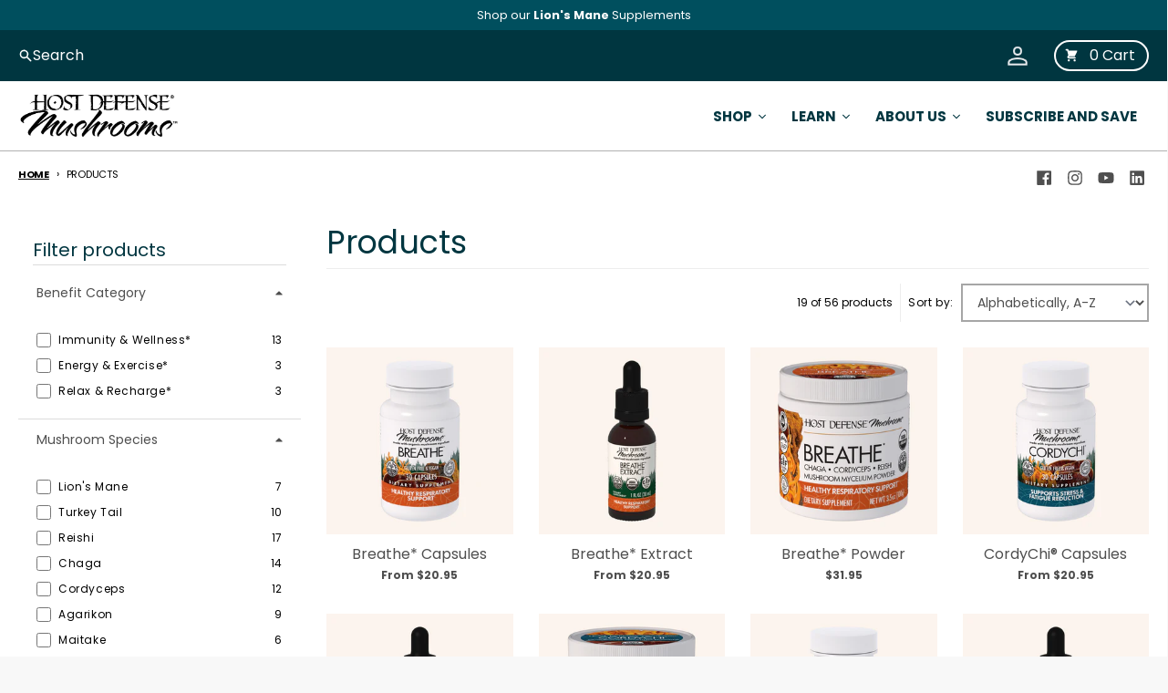

--- FILE ---
content_type: text/html; charset=utf-8
request_url: https://hostdefense.com/collections/all/ingredients_multi-mushroom
body_size: 74776
content:
<!doctype html>
<html
  class="no-js"
  
    dir="ltr"
  
  lang="en"
>
  <head>
    <meta name="google-site-verification" content="lLPpydOODTAk3a8vCq893dAzr9LnZ6crzqDcoHrw_M4">

    <!-- Amazon ads tag -->
    <script>
      !function(w,d,s,t,a){if(w.amzn)return;w.amzn=a=function(){w.amzn.q.push([arguments,(new Date).getTime()])};a.q=[];a.version="0.0";s=d.createElement("script");s.src="https://c.amazon-adsystem.com/aat/amzn.js";s.id="amzn-pixel";s.async=true;t=d.getElementsByTagName("script")[0];t.parentNode.insertBefore(s,t)}(window,document); amzn("setRegion", "NA"); amzn("addTag", "37d599b1-7be0-4ba4-a941-e1c4d7277075"); amzn("trackEvent", "PageView");
    </script>

    <!-- Global site tag (gtag.js) - Google Ads: AW-430507110 -->
    <script async src="https://www.googletagmanager.com/gtag/js?id=AW-430507110"></script>
    <script>
      window.dataLayer = window.dataLayer || [];
      function gtag(){dataLayer.push(arguments);}
      gtag('js', new Date());

      gtag('config', 'AW-430507110', {'allow_enhanced_conversions': true});
    </script>

    <!-- New customer acquisition parameter -->
    <script type="text/javascript">
      gtag('event', 'purchase', {

      "send_to": 'AW-430507110',
      ...

      "new_customer": true,

      });
    </script>

    <!-- PODCAST TRACKING PIXELS -->
    <!-- Conversion Pixel for [lead]- DO NOT MODIFY -->
    <img
      src="https://arttrk.com/pixel/?ad_log=referer&action=lead&pixid=3c1bf162-e722-4a5b-a52c-8bc834d752f6"
      width="1"
      height="1"
      border="0"
      style="display:none;"
    >
    <!-- End of Conversion Pixel -->

    <!-- Hotjar Tracking Code for Host Defense -->
    <script>
      (function(h,o,t,j,a,r){
          h.hj=h.hj||function(){(h.hj.q=h.hj.q||[]).push(arguments)};
          h._hjSettings={hjid:3829972,hjsv:6};
          a=o.getElementsByTagName('head')[0];
          r=o.createElement('script');r.async=1;
          r.src=t+h._hjSettings.hjid+j+h._hjSettings.hjsv;
          a.appendChild(r);
      })(window,document,'https://static.hotjar.com/c/hotjar-','.js?sv=');
    </script>

<script>
// Install this entire snippet AFTER the Hotjar tracking code.
var userId = your_user_id || null; // Replace your_user_id with your own if available.
window.hj('identify', userId, {// Add your own custom attributes here. Some EXAMPLES:
	// 'Signed up': '2019—06-20Z', // Signup date in ISO-8601 format.
	// 'Last purchase category': 'Electronics', // Send strings with quotes around them.
	// 'Total purchases': 15, // Send numbers without quotes.
	// 'Last purchase date': '2019-06-20Z', // Send dates in ISO-8601 format.
	// 'Last refund date': null, // Send null when no value exists for a user.
});
</script>


    <!-- Begin: Northbeam pixel -->
    <script>
      (function(){var r;(n=r=r||{}).A="identify",n.B="trackPageView",n.C="fireEmailCaptureEvent",n.D="fireCustomGoal",n.E="firePurchaseEvent";var n="//j.northbeam.io/ota-sp/8b153274-488e-434f-9adc-fbcf744a6a97.js";function t(n){for(var e=[],r=1;r<arguments.length;r++)e[r-1]=arguments[r];a.push({fnName:n,args:e})}var a=[],e=((e={_q:a})[r.A]=function(n,e){return t(r.A,n,e)},e[r.B]=function(){return t(r.B)},e[r.C]=function(n,e){return t(r.C,n,e)},e[r.D]=function(n,e){return t(r.D,n,e)},e[r.E]=function(n){return t(r.E,n)},window.Northbeam=e,document.createElement("script"));e.async=!0,e.src=n,document.head.appendChild(e);})()
    </script>
    <!-- End: Northbeam pixel -->

    <!-- Influencer Code for my referrals -->
    <script
      async="true"
      defer="true"
      src="https://js.crrnt.app/ls/cookie/CA_V1mXYWWWgxo6Xg5"
    ></script>

    <meta charset="utf-8">
    <meta http-equiv="X-UA-Compatible" content="IE=edge">
    <meta name="viewport" content="width=device-width,initial-scale=1">
    <meta name="theme-color" content="#003640">
    <link rel="canonical" href="https://hostdefense.com/collections/all/ingredients_multi-mushroom">
    <link rel="preconnect" href="https://cdn.shopify.com" crossorigin><link href="//hostdefense.com/cdn/shop/t/223/assets/global.js?v=90021326747112155611738359847" as="script" rel="preload"><link rel="apple-touch-icon" sizes="180x180" href="//hostdefense.com/cdn/shop/files/Favicon-Circle.png?crop=center&height=180&v=1614774511&width=180">
      <link rel="icon" type="image/png" href="//hostdefense.com/cdn/shop/files/Favicon-Circle.png?crop=center&height=32&v=1614774511&width=32"><link rel="preconnect" href="https://fonts.shopifycdn.com" crossorigin><title>Products</title><meta property="og:site_name" content="Host Defense Mushrooms">
<meta property="og:url" content="https://hostdefense.com/collections/all/ingredients_multi-mushroom">
<meta property="og:title" content="Products">
<meta property="og:type" content="product.group">
<meta property="og:description" content="Real wellness with natural intelligence. Harnessing the power of mushrooms to support your health."><meta property="og:image" content="http://hostdefense.com/cdn/shop/files/HD-Logo-Web-2.png?height=628&pad_color=fff&v=1613786220&width=1200">
  <meta property="og:image:secure_url" content="https://hostdefense.com/cdn/shop/files/HD-Logo-Web-2.png?height=628&pad_color=fff&v=1613786220&width=1200">
  <meta property="og:image:width" content="1200">
  <meta property="og:image:height" content="628"><meta name="twitter:card" content="summary_large_image">
<meta name="twitter:title" content="Products">
<meta name="twitter:description" content="Real wellness with natural intelligence. Harnessing the power of mushrooms to support your health.">
<script>
  window.theme = {
    shopUrl: 'https://hostdefense.com',
    routes: {
      root_url: '/',
      account_url: '/account',
      account_login_url: '/account/login',
      account_logout_url: '/account/logout',
      account_recover_url: '/account/recover',
      account_register_url: '/account/register',
      account_addresses_url: '/account/addresses',
      collections_url: '/collections',
      all_products_collection_url: '/collections/all',
      search_url: '/search',
      cart_url: '/cart',
      cart_update_url: '/cart/update',
      cart_add_url: '/cart/add',
      cart_change_url: '/cart/change',
      cart_clear_url: '/cart/clear',
      product_recommendations_url: '/recommendations/products',
      predictive_search_url: '/search/suggest'
    },
    info: { name: 'District' },
    strings: {
      addToCart: `Add to cart`,
      preOrder: `Pre-Order`,
      soldOut: `Sold out`,
      unavailable: `Unavailable`,
      addressError: `Error looking up that address`,
      addressNoResults: `No results for that address`,
      addressQueryLimit: `You have exceeded the Google API usage limit. Consider upgrading to a <a href="https://developers.google.com/maps/premium/usage-limits">Premium Plan</a>.`,
      authError: `There was a problem authenticating your Google Maps account.`,
      unitPrice: `Unit price`,
      unitPriceSeparator: `per`,
    },
    cartStrings: {
      error: `There was an error while updating your cart. Please try again.`,
      quantityError: `You can only add [quantity] of this item to your cart.`,
    },
    pageType: `collection`,
    customer: false,
    moneyFormat: "${{amount}}",
    ajaxCartEnable: true,
    cartData: {"note":null,"attributes":{},"original_total_price":0,"total_price":0,"total_discount":0,"total_weight":0.0,"item_count":0,"items":[],"requires_shipping":false,"currency":"USD","items_subtotal_price":0,"cart_level_discount_applications":[],"checkout_charge_amount":0},
    mobileBreakpoint: 768,
    packages: [],
  };
  theme.loadPackages = (packages) => {
    packages.forEach((package) => {
      if (!theme.packages.includes(package)) {
        const placeholderScript = document.querySelector(`script[data-package="${package}"]`);
        if (!placeholderScript) return;

        const src = placeholderScript.dataset.src;
        const script = document.createElement('script');
        script.src = src;
        script.async = false;
        script.defer = true;
        document.body.append(script);
        theme.packages.push(package);
      }
    });
  };
  document.documentElement.className = document.documentElement.className.replace('no-js', 'js');
</script><script src="//hostdefense.com/cdn/shop/t/223/assets/global.js?v=90021326747112155611738359847" defer="defer"></script><script>window.performance && window.performance.mark && window.performance.mark('shopify.content_for_header.start');</script><meta name="google-site-verification" content="lVNt7LzKK7wUMLFNXALBAmEfQpUymbtsTXRtMl4yalw">
<meta id="shopify-digital-wallet" name="shopify-digital-wallet" content="/16010563/digital_wallets/dialog">
<meta name="shopify-checkout-api-token" content="3a8c2c0dda243c619603343493bb7c51">
<link rel="alternate" type="application/atom+xml" title="Feed" href="/collections/all/ingredients_multi-mushroom.atom" />
<script async="async" src="/checkouts/internal/preloads.js?locale=en-US"></script>
<link rel="preconnect" href="https://shop.app" crossorigin="anonymous">
<script async="async" src="https://shop.app/checkouts/internal/preloads.js?locale=en-US&shop_id=16010563" crossorigin="anonymous"></script>
<script id="apple-pay-shop-capabilities" type="application/json">{"shopId":16010563,"countryCode":"US","currencyCode":"USD","merchantCapabilities":["supports3DS"],"merchantId":"gid:\/\/shopify\/Shop\/16010563","merchantName":"Host Defense Mushrooms","requiredBillingContactFields":["postalAddress","email","phone"],"requiredShippingContactFields":["postalAddress","email","phone"],"shippingType":"shipping","supportedNetworks":["visa","masterCard","amex","discover","elo","jcb"],"total":{"type":"pending","label":"Host Defense Mushrooms","amount":"1.00"},"shopifyPaymentsEnabled":true,"supportsSubscriptions":true}</script>
<script id="shopify-features" type="application/json">{"accessToken":"3a8c2c0dda243c619603343493bb7c51","betas":["rich-media-storefront-analytics"],"domain":"hostdefense.com","predictiveSearch":true,"shopId":16010563,"locale":"en"}</script>
<script>var Shopify = Shopify || {};
Shopify.shop = "host-defense-organic-mushrooms.myshopify.com";
Shopify.locale = "en";
Shopify.currency = {"active":"USD","rate":"1.0"};
Shopify.country = "US";
Shopify.theme = {"name":"2025 MAIN THEME","id":138369400877,"schema_name":"District","schema_version":"4.4.5","theme_store_id":null,"role":"main"};
Shopify.theme.handle = "null";
Shopify.theme.style = {"id":null,"handle":null};
Shopify.cdnHost = "hostdefense.com/cdn";
Shopify.routes = Shopify.routes || {};
Shopify.routes.root = "/";</script>
<script type="module">!function(o){(o.Shopify=o.Shopify||{}).modules=!0}(window);</script>
<script>!function(o){function n(){var o=[];function n(){o.push(Array.prototype.slice.apply(arguments))}return n.q=o,n}var t=o.Shopify=o.Shopify||{};t.loadFeatures=n(),t.autoloadFeatures=n()}(window);</script>
<script>
  window.ShopifyPay = window.ShopifyPay || {};
  window.ShopifyPay.apiHost = "shop.app\/pay";
  window.ShopifyPay.redirectState = null;
</script>
<script id="shop-js-analytics" type="application/json">{"pageType":"collection"}</script>
<script defer="defer" async type="module" src="//hostdefense.com/cdn/shopifycloud/shop-js/modules/v2/client.init-shop-cart-sync_C5BV16lS.en.esm.js"></script>
<script defer="defer" async type="module" src="//hostdefense.com/cdn/shopifycloud/shop-js/modules/v2/chunk.common_CygWptCX.esm.js"></script>
<script type="module">
  await import("//hostdefense.com/cdn/shopifycloud/shop-js/modules/v2/client.init-shop-cart-sync_C5BV16lS.en.esm.js");
await import("//hostdefense.com/cdn/shopifycloud/shop-js/modules/v2/chunk.common_CygWptCX.esm.js");

  window.Shopify.SignInWithShop?.initShopCartSync?.({"fedCMEnabled":true,"windoidEnabled":true});

</script>
<script>
  window.Shopify = window.Shopify || {};
  if (!window.Shopify.featureAssets) window.Shopify.featureAssets = {};
  window.Shopify.featureAssets['shop-js'] = {"shop-cart-sync":["modules/v2/client.shop-cart-sync_ZFArdW7E.en.esm.js","modules/v2/chunk.common_CygWptCX.esm.js"],"init-fed-cm":["modules/v2/client.init-fed-cm_CmiC4vf6.en.esm.js","modules/v2/chunk.common_CygWptCX.esm.js"],"shop-button":["modules/v2/client.shop-button_tlx5R9nI.en.esm.js","modules/v2/chunk.common_CygWptCX.esm.js"],"shop-cash-offers":["modules/v2/client.shop-cash-offers_DOA2yAJr.en.esm.js","modules/v2/chunk.common_CygWptCX.esm.js","modules/v2/chunk.modal_D71HUcav.esm.js"],"init-windoid":["modules/v2/client.init-windoid_sURxWdc1.en.esm.js","modules/v2/chunk.common_CygWptCX.esm.js"],"shop-toast-manager":["modules/v2/client.shop-toast-manager_ClPi3nE9.en.esm.js","modules/v2/chunk.common_CygWptCX.esm.js"],"init-shop-email-lookup-coordinator":["modules/v2/client.init-shop-email-lookup-coordinator_B8hsDcYM.en.esm.js","modules/v2/chunk.common_CygWptCX.esm.js"],"init-shop-cart-sync":["modules/v2/client.init-shop-cart-sync_C5BV16lS.en.esm.js","modules/v2/chunk.common_CygWptCX.esm.js"],"avatar":["modules/v2/client.avatar_BTnouDA3.en.esm.js"],"pay-button":["modules/v2/client.pay-button_FdsNuTd3.en.esm.js","modules/v2/chunk.common_CygWptCX.esm.js"],"init-customer-accounts":["modules/v2/client.init-customer-accounts_DxDtT_ad.en.esm.js","modules/v2/client.shop-login-button_C5VAVYt1.en.esm.js","modules/v2/chunk.common_CygWptCX.esm.js","modules/v2/chunk.modal_D71HUcav.esm.js"],"init-shop-for-new-customer-accounts":["modules/v2/client.init-shop-for-new-customer-accounts_ChsxoAhi.en.esm.js","modules/v2/client.shop-login-button_C5VAVYt1.en.esm.js","modules/v2/chunk.common_CygWptCX.esm.js","modules/v2/chunk.modal_D71HUcav.esm.js"],"shop-login-button":["modules/v2/client.shop-login-button_C5VAVYt1.en.esm.js","modules/v2/chunk.common_CygWptCX.esm.js","modules/v2/chunk.modal_D71HUcav.esm.js"],"init-customer-accounts-sign-up":["modules/v2/client.init-customer-accounts-sign-up_CPSyQ0Tj.en.esm.js","modules/v2/client.shop-login-button_C5VAVYt1.en.esm.js","modules/v2/chunk.common_CygWptCX.esm.js","modules/v2/chunk.modal_D71HUcav.esm.js"],"shop-follow-button":["modules/v2/client.shop-follow-button_Cva4Ekp9.en.esm.js","modules/v2/chunk.common_CygWptCX.esm.js","modules/v2/chunk.modal_D71HUcav.esm.js"],"checkout-modal":["modules/v2/client.checkout-modal_BPM8l0SH.en.esm.js","modules/v2/chunk.common_CygWptCX.esm.js","modules/v2/chunk.modal_D71HUcav.esm.js"],"lead-capture":["modules/v2/client.lead-capture_Bi8yE_yS.en.esm.js","modules/v2/chunk.common_CygWptCX.esm.js","modules/v2/chunk.modal_D71HUcav.esm.js"],"shop-login":["modules/v2/client.shop-login_D6lNrXab.en.esm.js","modules/v2/chunk.common_CygWptCX.esm.js","modules/v2/chunk.modal_D71HUcav.esm.js"],"payment-terms":["modules/v2/client.payment-terms_CZxnsJam.en.esm.js","modules/v2/chunk.common_CygWptCX.esm.js","modules/v2/chunk.modal_D71HUcav.esm.js"]};
</script>
<script>(function() {
  var isLoaded = false;
  function asyncLoad() {
    if (isLoaded) return;
    isLoaded = true;
    var urls = ["https:\/\/cdn.gethypervisual.com\/assets\/hypervisual.js?shop=host-defense-organic-mushrooms.myshopify.com","https:\/\/formbuilder.hulkapps.com\/skeletopapp.js?shop=host-defense-organic-mushrooms.myshopify.com","https:\/\/d23dclunsivw3h.cloudfront.net\/redirect-app.js?shop=host-defense-organic-mushrooms.myshopify.com","https:\/\/static.rechargecdn.com\/assets\/js\/widget.min.js?shop=host-defense-organic-mushrooms.myshopify.com","\/\/cdn.shopify.com\/proxy\/09ccf9c33471379b63b70739e01f91bb2df58dd60d0a2f29403a142db8cd20c8\/bingshoppingtool-t2app-prod.trafficmanager.net\/uet\/tracking_script?shop=host-defense-organic-mushrooms.myshopify.com\u0026sp-cache-control=cHVibGljLCBtYXgtYWdlPTkwMA","https:\/\/cdn.roseperl.com\/storelocator-prod\/stockist-form\/host-defense-organic-mushrooms-1750223145.js?shop=host-defense-organic-mushrooms.myshopify.com","https:\/\/cdn.roseperl.com\/storelocator-prod\/setting\/host-defense-organic-mushrooms-1768260480.js?shop=host-defense-organic-mushrooms.myshopify.com","https:\/\/cdn.roseperl.com\/storelocator-prod\/wtb\/host-defense-organic-mushrooms-1768260481.js?shop=host-defense-organic-mushrooms.myshopify.com","https:\/\/cdn.roseperl.com\/storelocator-prod\/fo\/host-defense-organic-mushrooms-1768260482.js?shop=host-defense-organic-mushrooms.myshopify.com"];
    for (var i = 0; i < urls.length; i++) {
      var s = document.createElement('script');
      s.type = 'text/javascript';
      s.async = true;
      s.src = urls[i];
      var x = document.getElementsByTagName('script')[0];
      x.parentNode.insertBefore(s, x);
    }
  };
  if(window.attachEvent) {
    window.attachEvent('onload', asyncLoad);
  } else {
    window.addEventListener('load', asyncLoad, false);
  }
})();</script>
<script id="__st">var __st={"a":16010563,"offset":-28800,"reqid":"2b157461-fa98-47d4-ad4f-54d372d4715a-1768715926","pageurl":"hostdefense.com\/collections\/all\/ingredients_multi-mushroom","u":"970b602f2409","p":"collection"};</script>
<script>window.ShopifyPaypalV4VisibilityTracking = true;</script>
<script id="captcha-bootstrap">!function(){'use strict';const t='contact',e='account',n='new_comment',o=[[t,t],['blogs',n],['comments',n],[t,'customer']],c=[[e,'customer_login'],[e,'guest_login'],[e,'recover_customer_password'],[e,'create_customer']],r=t=>t.map((([t,e])=>`form[action*='/${t}']:not([data-nocaptcha='true']) input[name='form_type'][value='${e}']`)).join(','),a=t=>()=>t?[...document.querySelectorAll(t)].map((t=>t.form)):[];function s(){const t=[...o],e=r(t);return a(e)}const i='password',u='form_key',d=['recaptcha-v3-token','g-recaptcha-response','h-captcha-response',i],f=()=>{try{return window.sessionStorage}catch{return}},m='__shopify_v',_=t=>t.elements[u];function p(t,e,n=!1){try{const o=window.sessionStorage,c=JSON.parse(o.getItem(e)),{data:r}=function(t){const{data:e,action:n}=t;return t[m]||n?{data:e,action:n}:{data:t,action:n}}(c);for(const[e,n]of Object.entries(r))t.elements[e]&&(t.elements[e].value=n);n&&o.removeItem(e)}catch(o){console.error('form repopulation failed',{error:o})}}const l='form_type',E='cptcha';function T(t){t.dataset[E]=!0}const w=window,h=w.document,L='Shopify',v='ce_forms',y='captcha';let A=!1;((t,e)=>{const n=(g='f06e6c50-85a8-45c8-87d0-21a2b65856fe',I='https://cdn.shopify.com/shopifycloud/storefront-forms-hcaptcha/ce_storefront_forms_captcha_hcaptcha.v1.5.2.iife.js',D={infoText:'Protected by hCaptcha',privacyText:'Privacy',termsText:'Terms'},(t,e,n)=>{const o=w[L][v],c=o.bindForm;if(c)return c(t,g,e,D).then(n);var r;o.q.push([[t,g,e,D],n]),r=I,A||(h.body.append(Object.assign(h.createElement('script'),{id:'captcha-provider',async:!0,src:r})),A=!0)});var g,I,D;w[L]=w[L]||{},w[L][v]=w[L][v]||{},w[L][v].q=[],w[L][y]=w[L][y]||{},w[L][y].protect=function(t,e){n(t,void 0,e),T(t)},Object.freeze(w[L][y]),function(t,e,n,w,h,L){const[v,y,A,g]=function(t,e,n){const i=e?o:[],u=t?c:[],d=[...i,...u],f=r(d),m=r(i),_=r(d.filter((([t,e])=>n.includes(e))));return[a(f),a(m),a(_),s()]}(w,h,L),I=t=>{const e=t.target;return e instanceof HTMLFormElement?e:e&&e.form},D=t=>v().includes(t);t.addEventListener('submit',(t=>{const e=I(t);if(!e)return;const n=D(e)&&!e.dataset.hcaptchaBound&&!e.dataset.recaptchaBound,o=_(e),c=g().includes(e)&&(!o||!o.value);(n||c)&&t.preventDefault(),c&&!n&&(function(t){try{if(!f())return;!function(t){const e=f();if(!e)return;const n=_(t);if(!n)return;const o=n.value;o&&e.removeItem(o)}(t);const e=Array.from(Array(32),(()=>Math.random().toString(36)[2])).join('');!function(t,e){_(t)||t.append(Object.assign(document.createElement('input'),{type:'hidden',name:u})),t.elements[u].value=e}(t,e),function(t,e){const n=f();if(!n)return;const o=[...t.querySelectorAll(`input[type='${i}']`)].map((({name:t})=>t)),c=[...d,...o],r={};for(const[a,s]of new FormData(t).entries())c.includes(a)||(r[a]=s);n.setItem(e,JSON.stringify({[m]:1,action:t.action,data:r}))}(t,e)}catch(e){console.error('failed to persist form',e)}}(e),e.submit())}));const S=(t,e)=>{t&&!t.dataset[E]&&(n(t,e.some((e=>e===t))),T(t))};for(const o of['focusin','change'])t.addEventListener(o,(t=>{const e=I(t);D(e)&&S(e,y())}));const B=e.get('form_key'),M=e.get(l),P=B&&M;t.addEventListener('DOMContentLoaded',(()=>{const t=y();if(P)for(const e of t)e.elements[l].value===M&&p(e,B);[...new Set([...A(),...v().filter((t=>'true'===t.dataset.shopifyCaptcha))])].forEach((e=>S(e,t)))}))}(h,new URLSearchParams(w.location.search),n,t,e,['guest_login'])})(!0,!0)}();</script>
<script integrity="sha256-4kQ18oKyAcykRKYeNunJcIwy7WH5gtpwJnB7kiuLZ1E=" data-source-attribution="shopify.loadfeatures" defer="defer" src="//hostdefense.com/cdn/shopifycloud/storefront/assets/storefront/load_feature-a0a9edcb.js" crossorigin="anonymous"></script>
<script crossorigin="anonymous" defer="defer" src="//hostdefense.com/cdn/shopifycloud/storefront/assets/shopify_pay/storefront-65b4c6d7.js?v=20250812"></script>
<script data-source-attribution="shopify.dynamic_checkout.dynamic.init">var Shopify=Shopify||{};Shopify.PaymentButton=Shopify.PaymentButton||{isStorefrontPortableWallets:!0,init:function(){window.Shopify.PaymentButton.init=function(){};var t=document.createElement("script");t.src="https://hostdefense.com/cdn/shopifycloud/portable-wallets/latest/portable-wallets.en.js",t.type="module",document.head.appendChild(t)}};
</script>
<script data-source-attribution="shopify.dynamic_checkout.buyer_consent">
  function portableWalletsHideBuyerConsent(e){var t=document.getElementById("shopify-buyer-consent"),n=document.getElementById("shopify-subscription-policy-button");t&&n&&(t.classList.add("hidden"),t.setAttribute("aria-hidden","true"),n.removeEventListener("click",e))}function portableWalletsShowBuyerConsent(e){var t=document.getElementById("shopify-buyer-consent"),n=document.getElementById("shopify-subscription-policy-button");t&&n&&(t.classList.remove("hidden"),t.removeAttribute("aria-hidden"),n.addEventListener("click",e))}window.Shopify?.PaymentButton&&(window.Shopify.PaymentButton.hideBuyerConsent=portableWalletsHideBuyerConsent,window.Shopify.PaymentButton.showBuyerConsent=portableWalletsShowBuyerConsent);
</script>
<script data-source-attribution="shopify.dynamic_checkout.cart.bootstrap">document.addEventListener("DOMContentLoaded",(function(){function t(){return document.querySelector("shopify-accelerated-checkout-cart, shopify-accelerated-checkout")}if(t())Shopify.PaymentButton.init();else{new MutationObserver((function(e,n){t()&&(Shopify.PaymentButton.init(),n.disconnect())})).observe(document.body,{childList:!0,subtree:!0})}}));
</script>
<link id="shopify-accelerated-checkout-styles" rel="stylesheet" media="screen" href="https://hostdefense.com/cdn/shopifycloud/portable-wallets/latest/accelerated-checkout-backwards-compat.css" crossorigin="anonymous">
<style id="shopify-accelerated-checkout-cart">
        #shopify-buyer-consent {
  margin-top: 1em;
  display: inline-block;
  width: 100%;
}

#shopify-buyer-consent.hidden {
  display: none;
}

#shopify-subscription-policy-button {
  background: none;
  border: none;
  padding: 0;
  text-decoration: underline;
  font-size: inherit;
  cursor: pointer;
}

#shopify-subscription-policy-button::before {
  box-shadow: none;
}

      </style>

<script>window.performance && window.performance.mark && window.performance.mark('shopify.content_for_header.end');</script>
<style data-shopify>
@font-face {
  font-family: Poppins;
  font-weight: 400;
  font-style: normal;
  font-display: swap;
  src: url("//hostdefense.com/cdn/fonts/poppins/poppins_n4.0ba78fa5af9b0e1a374041b3ceaadf0a43b41362.woff2") format("woff2"),
       url("//hostdefense.com/cdn/fonts/poppins/poppins_n4.214741a72ff2596839fc9760ee7a770386cf16ca.woff") format("woff");
}
@font-face {
  font-family: Poppins;
  font-weight: 700;
  font-style: normal;
  font-display: swap;
  src: url("//hostdefense.com/cdn/fonts/poppins/poppins_n7.56758dcf284489feb014a026f3727f2f20a54626.woff2") format("woff2"),
       url("//hostdefense.com/cdn/fonts/poppins/poppins_n7.f34f55d9b3d3205d2cd6f64955ff4b36f0cfd8da.woff") format("woff");
}
@font-face {
  font-family: Poppins;
  font-weight: 400;
  font-style: italic;
  font-display: swap;
  src: url("//hostdefense.com/cdn/fonts/poppins/poppins_i4.846ad1e22474f856bd6b81ba4585a60799a9f5d2.woff2") format("woff2"),
       url("//hostdefense.com/cdn/fonts/poppins/poppins_i4.56b43284e8b52fc64c1fd271f289a39e8477e9ec.woff") format("woff");
}
@font-face {
  font-family: Poppins;
  font-weight: 700;
  font-style: italic;
  font-display: swap;
  src: url("//hostdefense.com/cdn/fonts/poppins/poppins_i7.42fd71da11e9d101e1e6c7932199f925f9eea42d.woff2") format("woff2"),
       url("//hostdefense.com/cdn/fonts/poppins/poppins_i7.ec8499dbd7616004e21155106d13837fff4cf556.woff") format("woff");
}
@font-face {
  font-family: Poppins;
  font-weight: 400;
  font-style: normal;
  font-display: swap;
  src: url("//hostdefense.com/cdn/fonts/poppins/poppins_n4.0ba78fa5af9b0e1a374041b3ceaadf0a43b41362.woff2") format("woff2"),
       url("//hostdefense.com/cdn/fonts/poppins/poppins_n4.214741a72ff2596839fc9760ee7a770386cf16ca.woff") format("woff");
}
@font-face {
  font-family: Poppins;
  font-weight: 700;
  font-style: normal;
  font-display: swap;
  src: url("//hostdefense.com/cdn/fonts/poppins/poppins_n7.56758dcf284489feb014a026f3727f2f20a54626.woff2") format("woff2"),
       url("//hostdefense.com/cdn/fonts/poppins/poppins_n7.f34f55d9b3d3205d2cd6f64955ff4b36f0cfd8da.woff") format("woff");
}
@font-face {
  font-family: Poppins;
  font-weight: 400;
  font-style: normal;
  font-display: swap;
  src: url("//hostdefense.com/cdn/fonts/poppins/poppins_n4.0ba78fa5af9b0e1a374041b3ceaadf0a43b41362.woff2") format("woff2"),
       url("//hostdefense.com/cdn/fonts/poppins/poppins_n4.214741a72ff2596839fc9760ee7a770386cf16ca.woff") format("woff");
}
@font-face {
  font-family: Poppins;
  font-weight: 700;
  font-style: normal;
  font-display: swap;
  src: url("//hostdefense.com/cdn/fonts/poppins/poppins_n7.56758dcf284489feb014a026f3727f2f20a54626.woff2") format("woff2"),
       url("//hostdefense.com/cdn/fonts/poppins/poppins_n7.f34f55d9b3d3205d2cd6f64955ff4b36f0cfd8da.woff") format("woff");
}
:root {
    --base-font-size: 16px;
    --body-font-family: Poppins, sans-serif;
    --heading-font-family: Poppins, sans-serif;
    --navigation-font-family: Poppins, sans-serif;
    --body-style: normal;
    --body-weight: 400;
    --body-weight-bolder: 700;
    --heading-style: normal;
    --heading-weight: 400;
    --heading-weight-bolder: 700;
    --heading-capitalize: none;
    --navigation-style: normal;
    --navigation-weight: 400;
    --navigation-weight-bolder: 700;--primary-text-color: #4f4f4f;
    --primary-title-color: #003640;
    --primary-accent-color: #003640;
    --primary-accent-color-80: rgba(0, 54, 64, 0.8);
    --primary-accent-text-color: #ffffff;
    --primary-background-color: #ffffff;
    --primary-background-color-75: rgba(255, 255, 255, 0.8);
    --primary-secondary-background-color: #ffffff;
    --primary-secondary-background-color-50: #ffffff;
    --primary-section-border-color: #ededed;
    --primary-text-color-05: #f6f6f6;
    --primary-text-color-10: #ededed;
    --primary-text-color-20: #dcdcdc;
    --primary-text-color-30: #cacaca;
    --primary-text-color-40: #b9b9b9;
    --primary-text-color-50: #a7a7a7;
    --primary-text-color-60: #959595;
    --primary-text-color-70: #848484;
    --primary-text-color-80: #727272;
    --primary-text-color-90: #616161;
    --section-text-color: #4f4f4f;
    --section-text-color-75: rgba(79, 79, 79, 0.75);
    --section-text-color-50: rgba(79, 79, 79, 0.5);
    --section-title-color: #003640;
    --section-accent-color: #003640;
    --section-accent-text-color: #ffffff;
    --section-accent-hover-color: #002027;
    --section-overlay-color: transparent;
    --section-overlay-hover-color: transparent;
    --section-background-color: #ffffff;
    --section-primary-border-color: #4f4f4f;
    --modal-background-color: #000000;--max-width-screen: 1280px;
    --max-width-header: 1280px;
    --spacing-section: 4rem;
    --spacing-section-half: 2rem;
    --spacing-rail: 1.25rem;
    --text-align-section: center;--swiper-theme-color: #003640;
    --duration-default: 200ms;
    --tw-ring-inset: ;
    --tw-blur: ;
    --tw-brightness: ;
    --tw-contrast: ;
    --tw-grayscale: ;
    --tw-hue-rotate: ;
    --tw-invert: ;
    --tw-saturate: ;
    --tw-sepia: ;
    --tw-drop-shadow: ;
    --tw-filter: var(--tw-blur) var(--tw-brightness) var(--tw-contrast) var(--tw-grayscale) var(--tw-hue-rotate) var(--tw-invert) var(--tw-saturate) var(--tw-sepia) var(--tw-drop-shadow);
  }
</style><link href="//hostdefense.com/cdn/shop/t/223/assets/base.css?v=141719232299738670731745272318" rel="stylesheet" type="text/css" media="all" />
<link rel="preload" as="font" href="//hostdefense.com/cdn/fonts/poppins/poppins_n4.0ba78fa5af9b0e1a374041b3ceaadf0a43b41362.woff2" type="font/woff2" crossorigin><link
        rel="preload"
        as="font"
        href="//hostdefense.com/cdn/fonts/poppins/poppins_n4.0ba78fa5af9b0e1a374041b3ceaadf0a43b41362.woff2"
        type="font/woff2"
        crossorigin
      ><link
        rel="preload"
        as="font"
        href="//hostdefense.com/cdn/fonts/poppins/poppins_n4.0ba78fa5af9b0e1a374041b3ceaadf0a43b41362.woff2"
        type="font/woff2"
        crossorigin
      ><script src="//hostdefense.com/cdn/shop/t/223/assets/bss-file-configdata.js?v=151060925077314701791738359847" type="text/javascript"></script> <script src="//hostdefense.com/cdn/shop/t/223/assets/bss-file-configdata-banner.js?v=151034973688681356691738359847" type="text/javascript"></script> <script src="//hostdefense.com/cdn/shop/t/223/assets/bss-file-configdata-popup.js?v=173992696638277510541738359847" type="text/javascript"></script><script>
                if (typeof BSS_PL == 'undefined') {
                    var BSS_PL = {};
                }
                var bssPlApiServer = "https://product-labels-pro.bsscommerce.com";
                BSS_PL.customerTags = 'null';
                BSS_PL.customerId = 'null';
                BSS_PL.configData = configDatas;
                BSS_PL.configDataBanner = configDataBanners ? configDataBanners : [];
                BSS_PL.configDataPopup = configDataPopups ? configDataPopups : [];
                BSS_PL.storeId = 28073;
                BSS_PL.currentPlan = "ten_usd";
                BSS_PL.storeIdCustomOld = "10678";
                BSS_PL.storeIdOldWIthPriority = "12200";
                BSS_PL.apiServerProduction = "https://product-labels-pro.bsscommerce.com";
                
                BSS_PL.integration = {"laiReview":{"status":0,"config":[]}}
                BSS_PL.settingsData = {}
                </script>
            <style>
.homepage-slideshow .slick-slide .bss_pl_img {
    visibility: hidden !important;
}
</style>
<script>
function bssFixSupportFirstImageLabel($, page, parent, labeledParent, index, isActive) {
    if ($(parent).hasClass('product__media-image')) {
        if (
            labeledParent.get(index) !== undefined &&
            labeledParent.get(index) != null &&
            labeledParent.get(index).includes('product__media-image')
        ) {
            isActive = false;
        } else {
            labeledParent.set(index, ['product__media-image']);
        }
    }
    return isActive;
}
</script>
<script>
function bssFixSupportAppendHtmlLabel($, BSS_PL, parent, page, htmlLabel) {
    let appended = false;

    if ($(parent).hasClass('product-card')) {
        let imgWapper = $(parent).find(".product-card__media");
        if (imgWapper.length) {
            imgWapper.prepend(htmlLabel);
        }
        appended = true;
    }

    if (page == "products" && $(parent).hasClass('product__media-image')) {
        $(parent).prepend(htmlLabel);
    }
    return appended;
}
</script>
    <script>
    var appEnvironment = 'storelocator-prod';
    var shopHash = 'ca7d4608c6b49c354b0efcef673b0460';
</script>

    <link href="//hostdefense.com/cdn/shop/t/223/assets/recipes.scss.css?v=89519772930023651621738359847" rel="stylesheet" type="text/css" media="all" />
    


<style>
  
  
  
  
  
  
  
  
  @import url('https://fonts.googleapis.com/css2?family=ABeeZee:&family=ABeeZee:&family=ABeeZee:&family=ABeeZee:&display=swap');
  
    

  
  .recipe-block .recipe-card h2 {font-family: 'ABeeZee';
    font-weight:  ;font-size: px ;color:  ;}
  
  
  .recipe-block .recipe-card h3 {font-family: 'ABeeZee' ;
    font-weight:  ;font-size: px ;color:  ;}
  
  
  .recipe-block .recipe-card p, .recipe-block .recipe-card li  {font-family: 'ABeeZee';
    font-weight:  ;font-size: px ;color:  ;}
  
  
  .recipe-block .recipe-card a  {font-family: 'ABeeZee';
    font-weight: ;font-size: px;color: ;}
  
  
  .recipe-block .recipe-card a:hover {
    color: ;
  }
  
  
  
  
</style>

    
  <!-- BEGIN app block: shopify://apps/klaviyo-email-marketing-sms/blocks/klaviyo-onsite-embed/2632fe16-c075-4321-a88b-50b567f42507 -->












  <script async src="https://static.klaviyo.com/onsite/js/K92FP9/klaviyo.js?company_id=K92FP9"></script>
  <script>!function(){if(!window.klaviyo){window._klOnsite=window._klOnsite||[];try{window.klaviyo=new Proxy({},{get:function(n,i){return"push"===i?function(){var n;(n=window._klOnsite).push.apply(n,arguments)}:function(){for(var n=arguments.length,o=new Array(n),w=0;w<n;w++)o[w]=arguments[w];var t="function"==typeof o[o.length-1]?o.pop():void 0,e=new Promise((function(n){window._klOnsite.push([i].concat(o,[function(i){t&&t(i),n(i)}]))}));return e}}})}catch(n){window.klaviyo=window.klaviyo||[],window.klaviyo.push=function(){var n;(n=window._klOnsite).push.apply(n,arguments)}}}}();</script>

  




  <script>
    window.klaviyoReviewsProductDesignMode = false
  </script>







<!-- END app block --><!-- BEGIN app block: shopify://apps/yotpo-product-reviews/blocks/settings/eb7dfd7d-db44-4334-bc49-c893b51b36cf -->


  <script type="text/javascript" src="https://cdn-widgetsrepository.yotpo.com/v1/loader/HPjvqOj86xna8MNG0LifiDaDdnWJyQktZ5GkOf1G?languageCode=en" async></script>



  
<!-- END app block --><!-- BEGIN app block: shopify://apps/hulk-form-builder/blocks/app-embed/b6b8dd14-356b-4725-a4ed-77232212b3c3 --><!-- BEGIN app snippet: hulkapps-formbuilder-theme-ext --><script type="text/javascript">
  
  if (typeof window.formbuilder_customer != "object") {
        window.formbuilder_customer = {}
  }

  window.hulkFormBuilder = {
    form_data: {},
    shop_data: {"shop_h2pK_LTVhmwj8jbuH5j9QQ":{"shop_uuid":"h2pK_LTVhmwj8jbuH5j9QQ","shop_timezone":"America\/Los_Angeles","shop_id":19547,"shop_is_after_submit_enabled":true,"shop_shopify_plan":"Shopify Plus","shop_shopify_domain":"host-defense-organic-mushrooms.myshopify.com","shop_created_at":"2019-04-23T12:09:37.737-05:00","is_skip_metafield":false,"shop_deleted":false,"shop_disabled":false}},
    settings_data: {"shop_settings":{"shop_customise_msgs":[],"default_customise_msgs":{"is_required":"is required","thank_you":"Thank you! The form was submitted successfully.","processing":"Processing...","valid_data":"Please provide valid data","valid_email":"Provide valid email format","valid_tags":"HTML Tags are not allowed","valid_phone":"Provide valid phone number","valid_captcha":"Please provide valid captcha response","valid_url":"Provide valid URL","only_number_alloud":"Provide valid number in","number_less":"must be less than","number_more":"must be more than","image_must_less":"Image must be less than 20MB","image_number":"Images allowed","image_extension":"Invalid extension! Please provide image file","error_image_upload":"Error in image upload. Please try again.","error_file_upload":"Error in file upload. Please try again.","your_response":"Your response","error_form_submit":"Error occur.Please try again after sometime.","email_submitted":"Form with this email is already submitted","invalid_email_by_zerobounce":"The email address you entered appears to be invalid. Please check it and try again.","download_file":"Download file","card_details_invalid":"Your card details are invalid","card_details":"Card details","please_enter_card_details":"Please enter card details","card_number":"Card number","exp_mm":"Exp MM","exp_yy":"Exp YY","crd_cvc":"CVV","payment_value":"Payment amount","please_enter_payment_amount":"Please enter payment amount","address1":"Address line 1","address2":"Address line 2","city":"City","province":"Province","zipcode":"Zip code","country":"Country","blocked_domain":"This form does not accept addresses from","file_must_less":"File must be less than 20MB","file_extension":"Invalid extension! Please provide file","only_file_number_alloud":"files allowed","previous":"Previous","next":"Next","must_have_a_input":"Please enter at least one field.","please_enter_required_data":"Please enter required data","atleast_one_special_char":"Include at least one special character","atleast_one_lowercase_char":"Include at least one lowercase character","atleast_one_uppercase_char":"Include at least one uppercase character","atleast_one_number":"Include at least one number","must_have_8_chars":"Must have 8 characters long","be_between_8_and_12_chars":"Be between 8 and 12 characters long","please_select":"Please Select","phone_submitted":"Form with this phone number is already submitted","user_res_parse_error":"Error while submitting the form","valid_same_values":"values must be same","product_choice_clear_selection":"Clear Selection","picture_choice_clear_selection":"Clear Selection","remove_all_for_file_image_upload":"Remove All","invalid_file_type_for_image_upload":"You can't upload files of this type.","invalid_file_type_for_signature_upload":"You can't upload files of this type.","max_files_exceeded_for_file_upload":"You can not upload any more files.","max_files_exceeded_for_image_upload":"You can not upload any more files.","file_already_exist":"File already uploaded","max_limit_exceed":"You have added the maximum number of text fields.","cancel_upload_for_file_upload":"Cancel upload","cancel_upload_for_image_upload":"Cancel upload","cancel_upload_for_signature_upload":"Cancel upload"},"shop_blocked_domains":[]}},
    features_data: {"shop_plan_features":{"shop_plan_features":["unlimited-forms","full-design-customization","export-form-submissions","multiple-recipients-for-form-submissions","multiple-admin-notifications","enable-captcha","unlimited-file-uploads","save-submitted-form-data","set-auto-response-message","conditional-logic","form-banner","save-as-draft-facility","include-user-response-in-admin-email","disable-form-submission","mail-platform-integration","stripe-payment-integration","pre-built-templates","create-customer-account-on-shopify","google-analytics-3-by-tracking-id","facebook-pixel-id","bing-uet-pixel-id","advanced-js","advanced-css","api-available","customize-form-message","hidden-field","restrict-from-submissions-per-one-user","utm-tracking","ratings","privacy-notices","heading","paragraph","shopify-flow-trigger","domain-setup","block-domain","address","html-code","form-schedule","after-submit-script","customize-form-scrolling","on-form-submission-record-the-referrer-url","password","duplicate-the-forms","include-user-response-in-auto-responder-email","elements-add-ons","admin-and-auto-responder-email-with-tokens","email-export","premium-support","google-analytics-4-by-measurement-id","google-ads-for-tracking-conversion","validation-field","file-upload","load_form_as_popup","advanced_conditional_logic"]}},
    shop: null,
    shop_id: null,
    plan_features: null,
    validateDoubleQuotes: false,
    assets: {
      extraFunctions: "https://cdn.shopify.com/extensions/019bb5ee-ec40-7527-955d-c1b8751eb060/form-builder-by-hulkapps-50/assets/extra-functions.js",
      extraStyles: "https://cdn.shopify.com/extensions/019bb5ee-ec40-7527-955d-c1b8751eb060/form-builder-by-hulkapps-50/assets/extra-styles.css",
      bootstrapStyles: "https://cdn.shopify.com/extensions/019bb5ee-ec40-7527-955d-c1b8751eb060/form-builder-by-hulkapps-50/assets/theme-app-extension-bootstrap.css"
    },
    translations: {
      htmlTagNotAllowed: "HTML Tags are not allowed",
      sqlQueryNotAllowed: "SQL Queries are not allowed",
      doubleQuoteNotAllowed: "Double quotes are not allowed",
      vorwerkHttpWwwNotAllowed: "The words \u0026#39;http\u0026#39; and \u0026#39;www\u0026#39; are not allowed. Please remove them and try again.",
      maxTextFieldsReached: "You have added the maximum number of text fields.",
      avoidNegativeWords: "Avoid negative words: Don\u0026#39;t use negative words in your contact message.",
      customDesignOnly: "This form is for custom designs requests. For general inquiries please contact our team at info@stagheaddesigns.com",
      zerobounceApiErrorMsg: "We couldn\u0026#39;t verify your email due to a technical issue. Please try again later.",
    }

  }

  

  window.FbThemeAppExtSettingsHash = {}
  
</script><!-- END app snippet --><!-- END app block --><!-- BEGIN app block: shopify://apps/ta-labels-badges/blocks/bss-pl-config-data/91bfe765-b604-49a1-805e-3599fa600b24 --><script
    id='bss-pl-config-data'
>
	let TAE_StoreId = "28073";
	if (typeof BSS_PL == 'undefined' || TAE_StoreId !== "") {
  		var BSS_PL = {};
		BSS_PL.storeId = 28073;
		BSS_PL.currentPlan = "ten_usd";
		BSS_PL.apiServerProduction = "https://product-labels.tech-arms.io";
		BSS_PL.publicAccessToken = "b8e42690f8afd1aa8a434281313b996f";
		BSS_PL.customerTags = "null";
		BSS_PL.customerId = "null";
		BSS_PL.storeIdCustomOld = 10678;
		BSS_PL.storeIdOldWIthPriority = 12200;
		BSS_PL.storeIdOptimizeAppendLabel = 59637
		BSS_PL.optimizeCodeIds = null; 
		BSS_PL.extendedFeatureIds = null;
		BSS_PL.integration = {"laiReview":{"status":0,"config":[]}};
		BSS_PL.settingsData  = {};
		BSS_PL.configProductMetafields = [];
		BSS_PL.configVariantMetafields = [];
		
		BSS_PL.configData = [].concat({"id":167619,"name":"Paul's Pick","priority":0,"enable_priority":0,"enable":1,"pages":"1,2,3,4,7,6","related_product_tag":".mid-july-banner.initial-state","first_image_tags":null,"img_url":"1746484606598-702185934-PaulsPick.png","public_img_url":"https://cdn.shopify.com/s/files/1/1601/0563/files/1746484606598-702185934-PaulsPick.png?v=1746485825","position":2,"apply":null,"product_type":0,"exclude_products":6,"collection_image_type":0,"product":"10133878410,8041693184045,7799594352685,7567298822189,10133937162,1572534190125","variant":"","collection":"","exclude_product_ids":"","collection_image":"","inventory":0,"tags":"","excludeTags":"","vendors":"","from_price":null,"to_price":null,"domain_id":28073,"locations":"","enable_allowed_countries":0,"locales":"","enable_allowed_locales":0,"enable_visibility_date":0,"from_date":null,"to_date":null,"enable_discount_range":0,"discount_type":1,"discount_from":null,"discount_to":null,"label_text":"New%20arrival","label_text_color":"#ffffff","label_text_background_color":{"type":"hex","value":"#ff7f50"},"label_text_font_size":12,"label_text_no_image":1,"label_text_in_stock":"In Stock","label_text_out_stock":"Sold out","label_shadow":{"blur":0,"h_offset":0,"v_offset":0},"label_opacity":100,"topBottom_padding":4,"border_radius":"0px 0px 0px 0px","border_style":"none","border_size":"0","border_color":"#000000","label_shadow_color":"#808080","label_text_style":0,"label_text_font_family":null,"label_text_font_url":null,"customer_label_preview_image":"https://cdn.shopify.com/s/files/1/1601/0563/files/NCFO60_HostDefense_IS_1_HOSTDEF-US-IS.jpg?v=1746486028","label_preview_image":"https://cdn.shopify.com/s/files/1/1601/0563/files/NCFO60_HostDefense_IS_1_HOSTDEF-US-IS.jpg?v=1750144575","label_text_enable":0,"customer_tags":"","exclude_customer_tags":"","customer_type":"allcustomers","exclude_customers":"all_customer_tags","label_on_image":"1","label_type":1,"badge_type":0,"custom_selector":null,"margin":{"type":"px","value":{"top":0,"left":0,"right":0,"bottom":0}},"mobile_margin":{"type":"px","value":{"top":0,"left":0,"right":0,"bottom":0}},"margin_top":0,"margin_bottom":0,"mobile_height_label":-1,"mobile_width_label":25,"mobile_font_size_label":12,"emoji":null,"emoji_position":null,"transparent_background":null,"custom_page":"","check_custom_page":true,"include_custom_page":null,"check_include_custom_page":false,"margin_left":0,"instock":null,"price_range_from":null,"price_range_to":null,"enable_price_range":0,"enable_product_publish":0,"customer_selected_product":null,"selected_product":null,"product_publish_from":null,"product_publish_to":null,"enable_countdown_timer":0,"option_format_countdown":0,"countdown_time":null,"option_end_countdown":null,"start_day_countdown":null,"countdown_type":1,"countdown_daily_from_time":null,"countdown_daily_to_time":null,"countdown_interval_start_time":null,"countdown_interval_length":null,"countdown_interval_break_length":null,"public_url_s3":"https://production-labels-bucket.s3.us-east-2.amazonaws.com/public/static/base/images/customer/28073/1746484606598-702185934-PaulsPick.png","enable_visibility_period":0,"visibility_period":1,"createdAt":"2025-05-05T22:32:11.000Z","customer_ids":"","exclude_customer_ids":"","angle":0,"toolTipText":"","label_shape":"rectangle","label_shape_type":1,"mobile_fixed_percent_label":"percentage","desktop_width_label":21,"desktop_height_label":-1,"desktop_fixed_percent_label":"percentage","mobile_position":2,"desktop_label_unlimited_top":0,"desktop_label_unlimited_left":79,"mobile_label_unlimited_top":0,"mobile_label_unlimited_left":75,"mobile_margin_top":0,"mobile_margin_left":0,"mobile_config_label_enable":0,"mobile_default_config":1,"mobile_margin_bottom":0,"enable_fixed_time":0,"fixed_time":null,"statusLabelHoverText":0,"labelHoverTextLink":{"url":"","is_open_in_newtab":true},"labelAltText":"","statusLabelAltText":0,"enable_badge_stock":0,"badge_stock_style":1,"badge_stock_config":null,"enable_multi_badge":0,"animation_type":0,"animation_duration":2,"animation_repeat_option":0,"animation_repeat":0,"desktop_show_badges":1,"mobile_show_badges":1,"desktop_show_labels":1,"mobile_show_labels":1,"label_text_unlimited_stock":"Unlimited Stock","label_text_pre_order_stock":"Pre-Order","img_plan_id":13,"label_badge_type":"image","deletedAt":null,"desktop_lock_aspect_ratio":true,"mobile_lock_aspect_ratio":true,"img_aspect_ratio":1,"preview_board_width":445,"preview_board_height":445,"set_size_on_mobile":true,"set_position_on_mobile":true,"set_margin_on_mobile":true,"from_stock":null,"to_stock":null,"condition_product_title":"{\"enabled\":false,\"type\":1,\"content\":\"\"}","conditions_apply_type":"{\"discount\":1,\"price\":1,\"inventory\":1}","public_font_url":null,"font_size_ratio":0.5,"group_ids":"[]","metafields":"{\"valueProductMetafield\":[],\"valueVariantMetafield\":[],\"matching_type\":1,\"metafield_type\":1}","no_ratio_height":true,"updatedAt":"2025-07-09T19:30:03.000Z","multipleBadge":null,"translations":[],"label_id":167619,"label_text_id":167619,"bg_style":"solid"},{"id":164253,"name":"NEW Gummies","priority":0,"enable_priority":0,"enable":1,"pages":"1,2,3,4,7","related_product_tag":null,"first_image_tags":null,"img_url":"1740089982962-5933189-NEWstarburst.png","public_img_url":"https://cdn.shopify.com/s/files/1/1601/0563/files/1740089982962-5933189-NEWstarburst_75962aa5-c354-4c7d-98f7-ba1133a7b7b7.png?v=1740090165","position":2,"apply":null,"product_type":0,"exclude_products":6,"collection_image_type":0,"product":"8094398971949,8096019939373,8096023642157","variant":"","collection":"","exclude_product_ids":"","collection_image":"","inventory":0,"tags":"","excludeTags":"","vendors":"","from_price":null,"to_price":null,"domain_id":28073,"locations":"","enable_allowed_countries":0,"locales":"","enable_allowed_locales":0,"enable_visibility_date":1,"from_date":"2025-04-07T07:00:00.000Z","to_date":"2025-07-06T07:00:00.000Z","enable_discount_range":0,"discount_type":1,"discount_from":null,"discount_to":null,"label_text":"New%20arrival","label_text_color":"#ffffff","label_text_background_color":{"type":"hex","value":"#ff7f50ff"},"label_text_font_size":12,"label_text_no_image":1,"label_text_in_stock":"In Stock","label_text_out_stock":"Sold out","label_shadow":{"blur":0,"h_offset":0,"v_offset":0},"label_opacity":100,"topBottom_padding":4,"border_radius":"0px 0px 0px 0px","border_style":"none","border_size":"0","border_color":"#000000","label_shadow_color":"#808080","label_text_style":0,"label_text_font_family":null,"label_text_font_url":null,"customer_label_preview_image":"https://cdn.shopify.com/s/files/1/1601/0563/files/NGFOTV90_P0E94Y56_US_ISP01.jpg?v=1743185241","label_preview_image":"https://cdn.shopify.com/s/files/1/1601/0563/files/NGFOTV90_P0E94Y56_US_ISP01.jpg?v=1743185241","label_text_enable":0,"customer_tags":"","exclude_customer_tags":"","customer_type":"allcustomers","exclude_customers":"all_customer_tags","label_on_image":"1","label_type":1,"badge_type":0,"custom_selector":null,"margin":{"type":"px","value":{"top":0,"left":0,"right":0,"bottom":0}},"mobile_margin":{"type":"px","value":{"top":0,"left":0,"right":0,"bottom":0}},"margin_top":0,"margin_bottom":0,"mobile_height_label":-1,"mobile_width_label":25,"mobile_font_size_label":12,"emoji":null,"emoji_position":null,"transparent_background":null,"custom_page":null,"check_custom_page":false,"include_custom_page":null,"check_include_custom_page":false,"margin_left":0,"instock":null,"price_range_from":null,"price_range_to":null,"enable_price_range":0,"enable_product_publish":0,"customer_selected_product":null,"selected_product":null,"product_publish_from":null,"product_publish_to":null,"enable_countdown_timer":0,"option_format_countdown":0,"countdown_time":null,"option_end_countdown":null,"start_day_countdown":null,"countdown_type":1,"countdown_daily_from_time":null,"countdown_daily_to_time":null,"countdown_interval_start_time":null,"countdown_interval_length":null,"countdown_interval_break_length":null,"public_url_s3":"https://production-labels-bucket.s3.us-east-2.amazonaws.com/public/static/base/images/customer/28073/1740089982962-5933189-NEWstarburst.png","enable_visibility_period":0,"visibility_period":90,"createdAt":"2025-04-04T18:28:23.000Z","customer_ids":"","exclude_customer_ids":"","angle":0,"toolTipText":"","label_shape":"rectangle","label_shape_type":1,"mobile_fixed_percent_label":"percentage","desktop_width_label":23,"desktop_height_label":-1,"desktop_fixed_percent_label":"percentage","mobile_position":2,"desktop_label_unlimited_top":0,"desktop_label_unlimited_left":77,"mobile_label_unlimited_top":0,"mobile_label_unlimited_left":75,"mobile_margin_top":0,"mobile_margin_left":0,"mobile_config_label_enable":0,"mobile_default_config":1,"mobile_margin_bottom":0,"enable_fixed_time":0,"fixed_time":null,"statusLabelHoverText":0,"labelHoverTextLink":{"url":"","is_open_in_newtab":true},"labelAltText":"","statusLabelAltText":0,"enable_badge_stock":0,"badge_stock_style":1,"badge_stock_config":null,"enable_multi_badge":0,"animation_type":0,"animation_duration":2,"animation_repeat_option":0,"animation_repeat":0,"desktop_show_badges":1,"mobile_show_badges":1,"desktop_show_labels":1,"mobile_show_labels":1,"label_text_unlimited_stock":"Unlimited Stock","label_text_pre_order_stock":"Pre-Order","img_plan_id":13,"label_badge_type":"image","deletedAt":null,"desktop_lock_aspect_ratio":true,"mobile_lock_aspect_ratio":true,"img_aspect_ratio":1,"preview_board_width":439,"preview_board_height":439,"set_size_on_mobile":true,"set_position_on_mobile":true,"set_margin_on_mobile":true,"from_stock":0,"to_stock":0,"condition_product_title":"{\"enabled\":false,\"type\":1,\"content\":\"\"}","conditions_apply_type":"{\"discount\":1,\"price\":1,\"inventory\":1}","public_font_url":null,"font_size_ratio":0.5,"group_ids":"[]","metafields":"{\"valueProductMetafield\":[],\"valueVariantMetafield\":[],\"matching_type\":1,\"metafield_type\":1}","no_ratio_height":false,"updatedAt":"2025-04-04T18:31:08.000Z","multipleBadge":null,"translations":[],"label_id":164253,"label_text_id":164253,"bg_style":"solid"},);

		
		BSS_PL.configDataBanner = [].concat();

		
		BSS_PL.configDataPopup = [].concat();

		
		BSS_PL.configDataLabelGroup = [].concat();
		
		
		BSS_PL.collectionID = ``;
		BSS_PL.collectionHandle = ``;
		BSS_PL.collectionTitle = ``;

		
		BSS_PL.conditionConfigData = [].concat();
	}
</script>



    <script id='fixBugForStore28073'>
		
function bssFixSupportFirstImageLabel($, page, parent, labeledParent, index, isActive) {
    if ($(parent).hasClass('product__media-image')) {
        if (
            labeledParent.get(index) !== undefined &&
            labeledParent.get(index) != null &&
            labeledParent.get(index).includes('product__media-image')
        ) {
            isActive = false;
        } else {
            labeledParent.set(index, ['product__media-image']);
        }
    }
    return isActive;
}

function bssFixSupportAppendHtmlLabel($, BSS_PL, parent, page, htmlLabel) {
    let appended = false;

    if ($(parent).hasClass('product-card')) {
        let imgWapper = $(parent).find(".product-card__media");
        if (imgWapper.length) {
            imgWapper.prepend(htmlLabel);
        }
        appended = true;
    }

    if (page == "products" && $(parent).hasClass('product__media-image')) {
        $(parent).prepend(htmlLabel);
    }

  // console.log("parent", parent)
    return appended;
}

function bssFixSupportProductParent($, page, parents, itemHandle) {
  if (window.location.pathname == '/') {
    parents = $(`[data-handle="${itemHandle}"]:not(".mid-july-banner.initial-state")`);
  }
  return parents;
}

function bssFixSupportMainLabelRunScript($, BSS_PL, page) {
  const style = document.createElement("style");
  style.innerHTML = `
    .mid-july-banner .bss_pl_img {
        position: absolute !important;
        left: -99999px !important;
        visibility: hidden !important;
    }
  `;
  document.head.append(style);
}

    </script>


<style>
    
    

</style>

<script>
    function bssLoadScripts(src, callback, isDefer = false) {
        const scriptTag = document.createElement('script');
        document.head.appendChild(scriptTag);
        scriptTag.src = src;
        if (isDefer) {
            scriptTag.defer = true;
        } else {
            scriptTag.async = true;
        }
        if (callback) {
            scriptTag.addEventListener('load', function () {
                callback();
            });
        }
    }
    const scriptUrls = [
        "https://cdn.shopify.com/extensions/019bc4fb-09b1-7c2a-aaf4-8025e33c8448/product-label-557/assets/bss-pl-init-helper.js",
        "https://cdn.shopify.com/extensions/019bc4fb-09b1-7c2a-aaf4-8025e33c8448/product-label-557/assets/bss-pl-init-config-run-scripts.js",
    ];
    Promise.all(scriptUrls.map((script) => new Promise((resolve) => bssLoadScripts(script, resolve)))).then((res) => {
        console.log('BSS scripts loaded');
        window.bssScriptsLoaded = true;
    });

	function bssInitScripts() {
		if (BSS_PL.configData.length) {
			const enabledFeature = [
				{ type: 1, script: "https://cdn.shopify.com/extensions/019bc4fb-09b1-7c2a-aaf4-8025e33c8448/product-label-557/assets/bss-pl-init-for-label.js" },
				{ type: 2, badge: [0, 7, 8], script: "https://cdn.shopify.com/extensions/019bc4fb-09b1-7c2a-aaf4-8025e33c8448/product-label-557/assets/bss-pl-init-for-badge-product-name.js" },
				{ type: 2, badge: [1, 11], script: "https://cdn.shopify.com/extensions/019bc4fb-09b1-7c2a-aaf4-8025e33c8448/product-label-557/assets/bss-pl-init-for-badge-product-image.js" },
				{ type: 2, badge: 2, script: "https://cdn.shopify.com/extensions/019bc4fb-09b1-7c2a-aaf4-8025e33c8448/product-label-557/assets/bss-pl-init-for-badge-custom-selector.js" },
				{ type: 2, badge: [3, 9, 10], script: "https://cdn.shopify.com/extensions/019bc4fb-09b1-7c2a-aaf4-8025e33c8448/product-label-557/assets/bss-pl-init-for-badge-price.js" },
				{ type: 2, badge: 4, script: "https://cdn.shopify.com/extensions/019bc4fb-09b1-7c2a-aaf4-8025e33c8448/product-label-557/assets/bss-pl-init-for-badge-add-to-cart-btn.js" },
				{ type: 2, badge: 5, script: "https://cdn.shopify.com/extensions/019bc4fb-09b1-7c2a-aaf4-8025e33c8448/product-label-557/assets/bss-pl-init-for-badge-quantity-box.js" },
				{ type: 2, badge: 6, script: "https://cdn.shopify.com/extensions/019bc4fb-09b1-7c2a-aaf4-8025e33c8448/product-label-557/assets/bss-pl-init-for-badge-buy-it-now-btn.js" }
			]
				.filter(({ type, badge }) => BSS_PL.configData.some(item => item.label_type === type && (badge === undefined || (Array.isArray(badge) ? badge.includes(item.badge_type) : item.badge_type === badge))) || (type === 1 && BSS_PL.configDataLabelGroup && BSS_PL.configDataLabelGroup.length))
				.map(({ script }) => script);
				
            enabledFeature.forEach((src) => bssLoadScripts(src));

            if (enabledFeature.length) {
                const src = "https://cdn.shopify.com/extensions/019bc4fb-09b1-7c2a-aaf4-8025e33c8448/product-label-557/assets/bss-product-label-js.js";
                bssLoadScripts(src);
            }
        }

        if (BSS_PL.configDataBanner && BSS_PL.configDataBanner.length) {
            const src = "https://cdn.shopify.com/extensions/019bc4fb-09b1-7c2a-aaf4-8025e33c8448/product-label-557/assets/bss-product-label-banner.js";
            bssLoadScripts(src);
        }

        if (BSS_PL.configDataPopup && BSS_PL.configDataPopup.length) {
            const src = "https://cdn.shopify.com/extensions/019bc4fb-09b1-7c2a-aaf4-8025e33c8448/product-label-557/assets/bss-product-label-popup.js";
            bssLoadScripts(src);
        }

        if (window.location.search.includes('bss-pl-custom-selector')) {
            const src = "https://cdn.shopify.com/extensions/019bc4fb-09b1-7c2a-aaf4-8025e33c8448/product-label-557/assets/bss-product-label-custom-position.js";
            bssLoadScripts(src, null, true);
        }
    }
    bssInitScripts();
</script>


<!-- END app block --><script src="https://cdn.shopify.com/extensions/019b35a3-cff8-7eb0-85f4-edb1f960047c/avada-app-49/assets/avada-cookie.js" type="text/javascript" defer="defer"></script>
<script src="https://cdn.shopify.com/extensions/019bb5ee-ec40-7527-955d-c1b8751eb060/form-builder-by-hulkapps-50/assets/form-builder-script.js" type="text/javascript" defer="defer"></script>
<script src="https://cdn.shopify.com/extensions/019aa980-0a26-7bfa-9580-b252c38dd8ab/xapps-geo-ts-267/assets/native-geo-redirects.min.js" type="text/javascript" defer="defer"></script>
<link href="https://cdn.shopify.com/extensions/019aa980-0a26-7bfa-9580-b252c38dd8ab/xapps-geo-ts-267/assets/native-geo-redirects.min.css" rel="stylesheet" type="text/css" media="all">
<script src="https://cdn.shopify.com/extensions/0199c80f-3fc5-769c-9434-a45d5b4e95b5/theme-app-extension-prod-28/assets/easytabs.min.js" type="text/javascript" defer="defer"></script>
<link href="https://cdn.shopify.com/extensions/019b4963-c93f-7837-b26b-741ac6867160/sl-app-extension-57/assets/storelocator.css" rel="stylesheet" type="text/css" media="all">
<link href="https://cdn.shopify.com/extensions/019bc4fb-09b1-7c2a-aaf4-8025e33c8448/product-label-557/assets/bss-pl-style.min.css" rel="stylesheet" type="text/css" media="all">
<link href="https://cdn.shopify.com/extensions/019b4963-c93f-7837-b26b-741ac6867160/sl-app-extension-57/assets/wtb.css" rel="stylesheet" type="text/css" media="all">
<link href="https://monorail-edge.shopifysvc.com" rel="dns-prefetch">
<script>(function(){if ("sendBeacon" in navigator && "performance" in window) {try {var session_token_from_headers = performance.getEntriesByType('navigation')[0].serverTiming.find(x => x.name == '_s').description;} catch {var session_token_from_headers = undefined;}var session_cookie_matches = document.cookie.match(/_shopify_s=([^;]*)/);var session_token_from_cookie = session_cookie_matches && session_cookie_matches.length === 2 ? session_cookie_matches[1] : "";var session_token = session_token_from_headers || session_token_from_cookie || "";function handle_abandonment_event(e) {var entries = performance.getEntries().filter(function(entry) {return /monorail-edge.shopifysvc.com/.test(entry.name);});if (!window.abandonment_tracked && entries.length === 0) {window.abandonment_tracked = true;var currentMs = Date.now();var navigation_start = performance.timing.navigationStart;var payload = {shop_id: 16010563,url: window.location.href,navigation_start,duration: currentMs - navigation_start,session_token,page_type: "collection"};window.navigator.sendBeacon("https://monorail-edge.shopifysvc.com/v1/produce", JSON.stringify({schema_id: "online_store_buyer_site_abandonment/1.1",payload: payload,metadata: {event_created_at_ms: currentMs,event_sent_at_ms: currentMs}}));}}window.addEventListener('pagehide', handle_abandonment_event);}}());</script>
<script id="web-pixels-manager-setup">(function e(e,d,r,n,o){if(void 0===o&&(o={}),!Boolean(null===(a=null===(i=window.Shopify)||void 0===i?void 0:i.analytics)||void 0===a?void 0:a.replayQueue)){var i,a;window.Shopify=window.Shopify||{};var t=window.Shopify;t.analytics=t.analytics||{};var s=t.analytics;s.replayQueue=[],s.publish=function(e,d,r){return s.replayQueue.push([e,d,r]),!0};try{self.performance.mark("wpm:start")}catch(e){}var l=function(){var e={modern:/Edge?\/(1{2}[4-9]|1[2-9]\d|[2-9]\d{2}|\d{4,})\.\d+(\.\d+|)|Firefox\/(1{2}[4-9]|1[2-9]\d|[2-9]\d{2}|\d{4,})\.\d+(\.\d+|)|Chrom(ium|e)\/(9{2}|\d{3,})\.\d+(\.\d+|)|(Maci|X1{2}).+ Version\/(15\.\d+|(1[6-9]|[2-9]\d|\d{3,})\.\d+)([,.]\d+|)( \(\w+\)|)( Mobile\/\w+|) Safari\/|Chrome.+OPR\/(9{2}|\d{3,})\.\d+\.\d+|(CPU[ +]OS|iPhone[ +]OS|CPU[ +]iPhone|CPU IPhone OS|CPU iPad OS)[ +]+(15[._]\d+|(1[6-9]|[2-9]\d|\d{3,})[._]\d+)([._]\d+|)|Android:?[ /-](13[3-9]|1[4-9]\d|[2-9]\d{2}|\d{4,})(\.\d+|)(\.\d+|)|Android.+Firefox\/(13[5-9]|1[4-9]\d|[2-9]\d{2}|\d{4,})\.\d+(\.\d+|)|Android.+Chrom(ium|e)\/(13[3-9]|1[4-9]\d|[2-9]\d{2}|\d{4,})\.\d+(\.\d+|)|SamsungBrowser\/([2-9]\d|\d{3,})\.\d+/,legacy:/Edge?\/(1[6-9]|[2-9]\d|\d{3,})\.\d+(\.\d+|)|Firefox\/(5[4-9]|[6-9]\d|\d{3,})\.\d+(\.\d+|)|Chrom(ium|e)\/(5[1-9]|[6-9]\d|\d{3,})\.\d+(\.\d+|)([\d.]+$|.*Safari\/(?![\d.]+ Edge\/[\d.]+$))|(Maci|X1{2}).+ Version\/(10\.\d+|(1[1-9]|[2-9]\d|\d{3,})\.\d+)([,.]\d+|)( \(\w+\)|)( Mobile\/\w+|) Safari\/|Chrome.+OPR\/(3[89]|[4-9]\d|\d{3,})\.\d+\.\d+|(CPU[ +]OS|iPhone[ +]OS|CPU[ +]iPhone|CPU IPhone OS|CPU iPad OS)[ +]+(10[._]\d+|(1[1-9]|[2-9]\d|\d{3,})[._]\d+)([._]\d+|)|Android:?[ /-](13[3-9]|1[4-9]\d|[2-9]\d{2}|\d{4,})(\.\d+|)(\.\d+|)|Mobile Safari.+OPR\/([89]\d|\d{3,})\.\d+\.\d+|Android.+Firefox\/(13[5-9]|1[4-9]\d|[2-9]\d{2}|\d{4,})\.\d+(\.\d+|)|Android.+Chrom(ium|e)\/(13[3-9]|1[4-9]\d|[2-9]\d{2}|\d{4,})\.\d+(\.\d+|)|Android.+(UC? ?Browser|UCWEB|U3)[ /]?(15\.([5-9]|\d{2,})|(1[6-9]|[2-9]\d|\d{3,})\.\d+)\.\d+|SamsungBrowser\/(5\.\d+|([6-9]|\d{2,})\.\d+)|Android.+MQ{2}Browser\/(14(\.(9|\d{2,})|)|(1[5-9]|[2-9]\d|\d{3,})(\.\d+|))(\.\d+|)|K[Aa][Ii]OS\/(3\.\d+|([4-9]|\d{2,})\.\d+)(\.\d+|)/},d=e.modern,r=e.legacy,n=navigator.userAgent;return n.match(d)?"modern":n.match(r)?"legacy":"unknown"}(),u="modern"===l?"modern":"legacy",c=(null!=n?n:{modern:"",legacy:""})[u],f=function(e){return[e.baseUrl,"/wpm","/b",e.hashVersion,"modern"===e.buildTarget?"m":"l",".js"].join("")}({baseUrl:d,hashVersion:r,buildTarget:u}),m=function(e){var d=e.version,r=e.bundleTarget,n=e.surface,o=e.pageUrl,i=e.monorailEndpoint;return{emit:function(e){var a=e.status,t=e.errorMsg,s=(new Date).getTime(),l=JSON.stringify({metadata:{event_sent_at_ms:s},events:[{schema_id:"web_pixels_manager_load/3.1",payload:{version:d,bundle_target:r,page_url:o,status:a,surface:n,error_msg:t},metadata:{event_created_at_ms:s}}]});if(!i)return console&&console.warn&&console.warn("[Web Pixels Manager] No Monorail endpoint provided, skipping logging."),!1;try{return self.navigator.sendBeacon.bind(self.navigator)(i,l)}catch(e){}var u=new XMLHttpRequest;try{return u.open("POST",i,!0),u.setRequestHeader("Content-Type","text/plain"),u.send(l),!0}catch(e){return console&&console.warn&&console.warn("[Web Pixels Manager] Got an unhandled error while logging to Monorail."),!1}}}}({version:r,bundleTarget:l,surface:e.surface,pageUrl:self.location.href,monorailEndpoint:e.monorailEndpoint});try{o.browserTarget=l,function(e){var d=e.src,r=e.async,n=void 0===r||r,o=e.onload,i=e.onerror,a=e.sri,t=e.scriptDataAttributes,s=void 0===t?{}:t,l=document.createElement("script"),u=document.querySelector("head"),c=document.querySelector("body");if(l.async=n,l.src=d,a&&(l.integrity=a,l.crossOrigin="anonymous"),s)for(var f in s)if(Object.prototype.hasOwnProperty.call(s,f))try{l.dataset[f]=s[f]}catch(e){}if(o&&l.addEventListener("load",o),i&&l.addEventListener("error",i),u)u.appendChild(l);else{if(!c)throw new Error("Did not find a head or body element to append the script");c.appendChild(l)}}({src:f,async:!0,onload:function(){if(!function(){var e,d;return Boolean(null===(d=null===(e=window.Shopify)||void 0===e?void 0:e.analytics)||void 0===d?void 0:d.initialized)}()){var d=window.webPixelsManager.init(e)||void 0;if(d){var r=window.Shopify.analytics;r.replayQueue.forEach((function(e){var r=e[0],n=e[1],o=e[2];d.publishCustomEvent(r,n,o)})),r.replayQueue=[],r.publish=d.publishCustomEvent,r.visitor=d.visitor,r.initialized=!0}}},onerror:function(){return m.emit({status:"failed",errorMsg:"".concat(f," has failed to load")})},sri:function(e){var d=/^sha384-[A-Za-z0-9+/=]+$/;return"string"==typeof e&&d.test(e)}(c)?c:"",scriptDataAttributes:o}),m.emit({status:"loading"})}catch(e){m.emit({status:"failed",errorMsg:(null==e?void 0:e.message)||"Unknown error"})}}})({shopId: 16010563,storefrontBaseUrl: "https://hostdefense.com",extensionsBaseUrl: "https://extensions.shopifycdn.com/cdn/shopifycloud/web-pixels-manager",monorailEndpoint: "https://monorail-edge.shopifysvc.com/unstable/produce_batch",surface: "storefront-renderer",enabledBetaFlags: ["2dca8a86"],webPixelsConfigList: [{"id":"1685192749","configuration":"{\"accountID\":\"K92FP9\",\"webPixelConfig\":\"eyJlbmFibGVBZGRlZFRvQ2FydEV2ZW50cyI6IHRydWV9\"}","eventPayloadVersion":"v1","runtimeContext":"STRICT","scriptVersion":"524f6c1ee37bacdca7657a665bdca589","type":"APP","apiClientId":123074,"privacyPurposes":["ANALYTICS","MARKETING"],"dataSharingAdjustments":{"protectedCustomerApprovalScopes":["read_customer_address","read_customer_email","read_customer_name","read_customer_personal_data","read_customer_phone"]}},{"id":"707821613","configuration":"{\"store_id\":\"167228\",\"environment\":\"prod\"}","eventPayloadVersion":"v1","runtimeContext":"STRICT","scriptVersion":"e1b3f843f8a910884b33e33e956dd640","type":"APP","apiClientId":294517,"privacyPurposes":[],"dataSharingAdjustments":{"protectedCustomerApprovalScopes":["read_customer_address","read_customer_email","read_customer_name","read_customer_personal_data","read_customer_phone"]}},{"id":"685080621","configuration":"{\"ti\":\"97019526\",\"endpoint\":\"https:\/\/bat.bing.com\/action\/0\"}","eventPayloadVersion":"v1","runtimeContext":"STRICT","scriptVersion":"5ee93563fe31b11d2d65e2f09a5229dc","type":"APP","apiClientId":2997493,"privacyPurposes":["ANALYTICS","MARKETING","SALE_OF_DATA"],"dataSharingAdjustments":{"protectedCustomerApprovalScopes":["read_customer_personal_data"]}},{"id":"421855277","configuration":"{\"config\":\"{\\\"google_tag_ids\\\":[\\\"G-8VWZX0FD40\\\",\\\"AW-430507110\\\",\\\"GT-KVN7WL8\\\"],\\\"target_country\\\":\\\"US\\\",\\\"gtag_events\\\":[{\\\"type\\\":\\\"begin_checkout\\\",\\\"action_label\\\":[\\\"G-8VWZX0FD40\\\",\\\"AW-430507110\\\/IHsPCPOeucAaEOaIpM0B\\\"]},{\\\"type\\\":\\\"search\\\",\\\"action_label\\\":[\\\"G-8VWZX0FD40\\\",\\\"AW-430507110\\\/UYJACP-eucAaEOaIpM0B\\\"]},{\\\"type\\\":\\\"view_item\\\",\\\"action_label\\\":[\\\"G-8VWZX0FD40\\\",\\\"AW-430507110\\\/rfmGCPyeucAaEOaIpM0B\\\",\\\"MC-GBV9CQ3JHH\\\"]},{\\\"type\\\":\\\"purchase\\\",\\\"action_label\\\":[\\\"G-8VWZX0FD40\\\",\\\"AW-430507110\\\/vgIHCPCeucAaEOaIpM0B\\\",\\\"MC-GBV9CQ3JHH\\\"]},{\\\"type\\\":\\\"page_view\\\",\\\"action_label\\\":[\\\"G-8VWZX0FD40\\\",\\\"AW-430507110\\\/FjV5CPmeucAaEOaIpM0B\\\",\\\"MC-GBV9CQ3JHH\\\"]},{\\\"type\\\":\\\"add_payment_info\\\",\\\"action_label\\\":[\\\"G-8VWZX0FD40\\\",\\\"AW-430507110\\\/98X7CPqfucAaEOaIpM0B\\\"]},{\\\"type\\\":\\\"add_to_cart\\\",\\\"action_label\\\":[\\\"G-8VWZX0FD40\\\",\\\"AW-430507110\\\/16HeCPaeucAaEOaIpM0B\\\"]}],\\\"enable_monitoring_mode\\\":false}\"}","eventPayloadVersion":"v1","runtimeContext":"OPEN","scriptVersion":"b2a88bafab3e21179ed38636efcd8a93","type":"APP","apiClientId":1780363,"privacyPurposes":[],"dataSharingAdjustments":{"protectedCustomerApprovalScopes":["read_customer_address","read_customer_email","read_customer_name","read_customer_personal_data","read_customer_phone"]}},{"id":"331284525","configuration":"{\"pixelCode\":\"CAF6RMBC77U59N958FFG\"}","eventPayloadVersion":"v1","runtimeContext":"STRICT","scriptVersion":"22e92c2ad45662f435e4801458fb78cc","type":"APP","apiClientId":4383523,"privacyPurposes":["ANALYTICS","MARKETING","SALE_OF_DATA"],"dataSharingAdjustments":{"protectedCustomerApprovalScopes":["read_customer_address","read_customer_email","read_customer_name","read_customer_personal_data","read_customer_phone"]}},{"id":"173244461","configuration":"{\"pixel_id\":\"626796727709674\",\"pixel_type\":\"facebook_pixel\",\"metaapp_system_user_token\":\"-\"}","eventPayloadVersion":"v1","runtimeContext":"OPEN","scriptVersion":"ca16bc87fe92b6042fbaa3acc2fbdaa6","type":"APP","apiClientId":2329312,"privacyPurposes":["ANALYTICS","MARKETING","SALE_OF_DATA"],"dataSharingAdjustments":{"protectedCustomerApprovalScopes":["read_customer_address","read_customer_email","read_customer_name","read_customer_personal_data","read_customer_phone"]}},{"id":"85360685","configuration":"{\"northbeamId\": \"8b153274-488e-434f-9adc-fbcf744a6a97\", \"collectorDomain\": \"i.hostdefense.com\", \"collectPageViews\": \"false\"}","eventPayloadVersion":"v1","runtimeContext":"STRICT","scriptVersion":"6d61872741fc8f56c57e9c2a1393365e","type":"APP","apiClientId":3188721,"privacyPurposes":["ANALYTICS","MARKETING","SALE_OF_DATA"],"dataSharingAdjustments":{"protectedCustomerApprovalScopes":["read_customer_address","read_customer_email","read_customer_name","read_customer_personal_data","read_customer_phone"]}},{"id":"53772333","eventPayloadVersion":"1","runtimeContext":"LAX","scriptVersion":"1","type":"CUSTOM","privacyPurposes":["ANALYTICS","MARKETING","SALE_OF_DATA"],"name":"Northbeam Checkout"},{"id":"83787821","eventPayloadVersion":"1","runtimeContext":"LAX","scriptVersion":"1","type":"CUSTOM","privacyPurposes":["ANALYTICS","MARKETING","SALE_OF_DATA"],"name":"Influencer tracking"},{"id":"83820589","eventPayloadVersion":"1","runtimeContext":"LAX","scriptVersion":"2","type":"CUSTOM","privacyPurposes":["ANALYTICS","MARKETING","SALE_OF_DATA"],"name":"Google Ads Purchase Tacking"},{"id":"84639789","eventPayloadVersion":"1","runtimeContext":"LAX","scriptVersion":"3","type":"CUSTOM","privacyPurposes":["ANALYTICS","MARKETING","SALE_OF_DATA"],"name":"Microsoft ads purchase trackin"},{"id":"107380781","eventPayloadVersion":"1","runtimeContext":"LAX","scriptVersion":"1","type":"CUSTOM","privacyPurposes":["ANALYTICS","MARKETING","SALE_OF_DATA"],"name":"iHeart Pixel"},{"id":"shopify-app-pixel","configuration":"{}","eventPayloadVersion":"v1","runtimeContext":"STRICT","scriptVersion":"0450","apiClientId":"shopify-pixel","type":"APP","privacyPurposes":["ANALYTICS","MARKETING"]},{"id":"shopify-custom-pixel","eventPayloadVersion":"v1","runtimeContext":"LAX","scriptVersion":"0450","apiClientId":"shopify-pixel","type":"CUSTOM","privacyPurposes":["ANALYTICS","MARKETING"]}],isMerchantRequest: false,initData: {"shop":{"name":"Host Defense Mushrooms","paymentSettings":{"currencyCode":"USD"},"myshopifyDomain":"host-defense-organic-mushrooms.myshopify.com","countryCode":"US","storefrontUrl":"https:\/\/hostdefense.com"},"customer":null,"cart":null,"checkout":null,"productVariants":[],"purchasingCompany":null},},"https://hostdefense.com/cdn","fcfee988w5aeb613cpc8e4bc33m6693e112",{"modern":"","legacy":""},{"shopId":"16010563","storefrontBaseUrl":"https:\/\/hostdefense.com","extensionBaseUrl":"https:\/\/extensions.shopifycdn.com\/cdn\/shopifycloud\/web-pixels-manager","surface":"storefront-renderer","enabledBetaFlags":"[\"2dca8a86\"]","isMerchantRequest":"false","hashVersion":"fcfee988w5aeb613cpc8e4bc33m6693e112","publish":"custom","events":"[[\"page_viewed\",{}],[\"collection_viewed\",{\"collection\":{\"id\":\"\",\"title\":\"Products\",\"productVariants\":[{\"price\":{\"amount\":20.95,\"currencyCode\":\"USD\"},\"product\":{\"title\":\"Breathe* Capsules\",\"vendor\":\"Host Defense Mushrooms\",\"id\":\"10133883658\",\"untranslatedTitle\":\"Breathe* Capsules\",\"url\":\"\/products\/breathe-capsules\",\"type\":\"Capsules\"},\"id\":\"38114855306\",\"image\":{\"src\":\"\/\/hostdefense.com\/cdn\/shop\/files\/NCBR30_HostDefense_IS_1_HOSTDEF-US-IS.jpg?v=1750144446\"},\"sku\":\"NCBR30\",\"title\":\"30 Capsules\",\"untranslatedTitle\":\"30 Capsules\"},{\"price\":{\"amount\":20.95,\"currencyCode\":\"USD\"},\"product\":{\"title\":\"Breathe* Extract\",\"vendor\":\"Host Defense Mushrooms\",\"id\":\"9624153418\",\"untranslatedTitle\":\"Breathe* Extract\",\"url\":\"\/products\/breathe-extract\",\"type\":\"Extract\"},\"id\":\"34360198218\",\"image\":{\"src\":\"\/\/hostdefense.com\/cdn\/shop\/products\/NXBR1_HostDefense_IS_1_HOSTDEF-US-IS.jpg?v=1750145237\"},\"sku\":\"NXBR1\",\"title\":\"1 oz\",\"untranslatedTitle\":\"1 oz\"},{\"price\":{\"amount\":31.95,\"currencyCode\":\"USD\"},\"product\":{\"title\":\"Breathe* Powder\",\"vendor\":\"Host Defense Mushrooms\",\"id\":\"7417760972845\",\"untranslatedTitle\":\"Breathe* Powder\",\"url\":\"\/products\/breathe-powder\",\"type\":\"Powder\"},\"id\":\"41542140985389\",\"image\":{\"src\":\"\/\/hostdefense.com\/cdn\/shop\/files\/NPBR100G_HostDefense_IS_1_HOSTDEF-US-IS.jpg?v=1750144990\"},\"sku\":\"NPBR100G\",\"title\":\"Default Title\",\"untranslatedTitle\":\"Default Title\"},{\"price\":{\"amount\":20.95,\"currencyCode\":\"USD\"},\"product\":{\"title\":\"CordyChi® Capsules\",\"vendor\":\"Host Defense Mushrooms\",\"id\":\"10133889162\",\"untranslatedTitle\":\"CordyChi® Capsules\",\"url\":\"\/products\/cordychi-capsules\",\"type\":\"Capsules\"},\"id\":\"38114905674\",\"image\":{\"src\":\"\/\/hostdefense.com\/cdn\/shop\/files\/NCCC30_HostDefense_IS_1_HOSTDEF-US-IS.jpg?v=1750144502\"},\"sku\":\"NCCC30\",\"title\":\"30 Capsules\",\"untranslatedTitle\":\"30 Capsules\"},{\"price\":{\"amount\":20.95,\"currencyCode\":\"USD\"},\"product\":{\"title\":\"CordyChi® Extract\",\"vendor\":\"Host Defense Mushrooms\",\"id\":\"9624153546\",\"untranslatedTitle\":\"CordyChi® Extract\",\"url\":\"\/products\/cordychi-extract\",\"type\":\"Extract\"},\"id\":\"34360198346\",\"image\":{\"src\":\"\/\/hostdefense.com\/cdn\/shop\/files\/NXCC1_HostDefense_IS_1_HOSTDEF-US-IS.jpg?v=1750145257\"},\"sku\":\"NXCC1\",\"title\":\"1 oz\",\"untranslatedTitle\":\"1 oz\"},{\"price\":{\"amount\":31.95,\"currencyCode\":\"USD\"},\"product\":{\"title\":\"CordyChi® Powder\",\"vendor\":\"Host Defense Mushrooms\",\"id\":\"7417764905005\",\"untranslatedTitle\":\"CordyChi® Powder\",\"url\":\"\/products\/cordychi-powder\",\"type\":\"Powder\"},\"id\":\"41542145638445\",\"image\":{\"src\":\"\/\/hostdefense.com\/cdn\/shop\/files\/NPCHI100G_HostDefense_IS_1_HOSTDEF-US-IS.jpg?v=1750145017\"},\"sku\":\"NPCHI100G\",\"title\":\"Default Title\",\"untranslatedTitle\":\"Default Title\"},{\"price\":{\"amount\":20.95,\"currencyCode\":\"USD\"},\"product\":{\"title\":\"MyCommunity® Capsules\",\"vendor\":\"Host Defense Mushrooms\",\"id\":\"10133931850\",\"untranslatedTitle\":\"MyCommunity® Capsules\",\"url\":\"\/products\/mycommunity-capsules\",\"type\":\"Capsules\"},\"id\":\"38115205386\",\"image\":{\"src\":\"\/\/hostdefense.com\/cdn\/shop\/files\/NCMC30_HostDefense_IS_1_HOSTDEF-US-IS.jpg?v=1750144716\"},\"sku\":\"NCMC30\",\"title\":\"30 Capsules\",\"untranslatedTitle\":\"30 Capsules\"},{\"price\":{\"amount\":20.95,\"currencyCode\":\"USD\"},\"product\":{\"title\":\"MyCommunity® Extract\",\"vendor\":\"Host Defense Mushrooms\",\"id\":\"9624154506\",\"untranslatedTitle\":\"MyCommunity® Extract\",\"url\":\"\/products\/mycommunity-extract\",\"type\":\"Extract\"},\"id\":\"34360199818\",\"image\":{\"src\":\"\/\/hostdefense.com\/cdn\/shop\/files\/NXMC1_HostDefense_IS_1_HOSTDEF-US-IS.jpg?v=1750145369\"},\"sku\":\"NXMC1\",\"title\":\"1 oz\",\"untranslatedTitle\":\"1 oz\"},{\"price\":{\"amount\":31.95,\"currencyCode\":\"USD\"},\"product\":{\"title\":\"MyCommunity® Powder\",\"vendor\":\"Host Defense Mushrooms\",\"id\":\"7417768181805\",\"untranslatedTitle\":\"MyCommunity® Powder\",\"url\":\"\/products\/mycommunity-powder\",\"type\":\"Powder\"},\"id\":\"42157374013485\",\"image\":{\"src\":\"\/\/hostdefense.com\/cdn\/shop\/files\/NPMC100G_HostDefense_IS_1_HOSTDEF-US-IS.jpg?v=1755559814\"},\"sku\":\"NPMC100G\",\"title\":\"100g\",\"untranslatedTitle\":\"100g\"},{\"price\":{\"amount\":10.95,\"currencyCode\":\"USD\"},\"product\":{\"title\":\"MycoShield® Cinnamon Throat Spray\",\"vendor\":\"Host Defense Mushrooms\",\"id\":\"9624154762\",\"untranslatedTitle\":\"MycoShield® Cinnamon Throat Spray\",\"url\":\"\/products\/mycoshield-cinnamon-throat-spray\",\"type\":\"Extract\"},\"id\":\"14584969396269\",\"image\":{\"src\":\"\/\/hostdefense.com\/cdn\/shop\/files\/NXMSC05_HostDefense_IS_1.jpg?v=1750145419\"},\"sku\":\"NXMSC05\",\"title\":\"½ oz\",\"untranslatedTitle\":\"½ oz\"},{\"price\":{\"amount\":10.95,\"currencyCode\":\"USD\"},\"product\":{\"title\":\"MycoShield® Citrus Throat Spray\",\"vendor\":\"Host Defense Mushrooms\",\"id\":\"484252909578\",\"untranslatedTitle\":\"MycoShield® Citrus Throat Spray\",\"url\":\"\/products\/mycoshield-citrus-throat-spray\",\"type\":\"Extract\"},\"id\":\"14585104990253\",\"image\":{\"src\":\"\/\/hostdefense.com\/cdn\/shop\/files\/NXMSCI05_HostDefense_IS_1.jpg?v=1750145437\"},\"sku\":\"NXMSCI05\",\"title\":\"½ oz\",\"untranslatedTitle\":\"½ oz\"},{\"price\":{\"amount\":10.95,\"currencyCode\":\"USD\"},\"product\":{\"title\":\"MycoShield® Licorice Throat Spray\",\"vendor\":\"Host Defense Mushrooms\",\"id\":\"9624154890\",\"untranslatedTitle\":\"MycoShield® Licorice Throat Spray\",\"url\":\"\/products\/mycoshield-licorice-throat-spray\",\"type\":\"Extract\"},\"id\":\"14585328599085\",\"image\":{\"src\":\"\/\/hostdefense.com\/cdn\/shop\/files\/NXMSL1_HostDefense_IS_1_HOSTDEF-US-IS.jpg?v=1764728652\"},\"sku\":\"NXMSL05\",\"title\":\"½ oz\",\"untranslatedTitle\":\"½ oz\"},{\"price\":{\"amount\":10.95,\"currencyCode\":\"USD\"},\"product\":{\"title\":\"MycoShield® Peppermint Throat Spray\",\"vendor\":\"Host Defense Mushrooms\",\"id\":\"9624155018\",\"untranslatedTitle\":\"MycoShield® Peppermint Throat Spray\",\"url\":\"\/products\/mycoshield-peppermint-throat-spray\",\"type\":\"Extract\"},\"id\":\"14585480970285\",\"image\":{\"src\":\"\/\/hostdefense.com\/cdn\/shop\/files\/NXMSP05_HostDefense_IS_1.jpg?v=1750145482\"},\"sku\":\"NXMSP05\",\"title\":\"½ oz\",\"untranslatedTitle\":\"½ oz\"},{\"price\":{\"amount\":10.95,\"currencyCode\":\"USD\"},\"product\":{\"title\":\"MycoShield® Winter Mist® Throat Spray\",\"vendor\":\"Host Defense Mushrooms\",\"id\":\"484258775050\",\"untranslatedTitle\":\"MycoShield® Winter Mist® Throat Spray\",\"url\":\"\/products\/mycoshield-winter-mist-throat-spray\",\"type\":\"Extract\"},\"id\":\"14585597853741\",\"image\":{\"src\":\"\/\/hostdefense.com\/cdn\/shop\/files\/NXMSWM05_HostDefense_IS_1.jpg?v=1750145499\"},\"sku\":\"NXMSWM05\",\"title\":\"½ oz\",\"untranslatedTitle\":\"½ oz\"},{\"price\":{\"amount\":138.28,\"currencyCode\":\"USD\"},\"product\":{\"title\":\"Paul's Favorites Bundle\",\"vendor\":\"Host Defense Mushrooms\",\"id\":\"7799594352685\",\"untranslatedTitle\":\"Paul's Favorites Bundle\",\"url\":\"\/products\/bundle-pauls-favorites\",\"type\":\"Capsules\"},\"id\":\"42396149022765\",\"image\":{\"src\":\"\/\/hostdefense.com\/cdn\/shop\/files\/Paul_sPickBundle1_N-RB3.jpg?v=1750178198\"},\"sku\":\"N-RB3\",\"title\":\"Default Title\",\"untranslatedTitle\":\"Default Title\"},{\"price\":{\"amount\":20.95,\"currencyCode\":\"USD\"},\"product\":{\"title\":\"Stamets 7® Capsules\",\"vendor\":\"Host Defense Mushrooms\",\"id\":\"10133935626\",\"untranslatedTitle\":\"Stamets 7® Capsules\",\"url\":\"\/products\/stamets-7-capsules\",\"type\":\"Capsules\"},\"id\":\"38115244234\",\"image\":{\"src\":\"\/\/hostdefense.com\/cdn\/shop\/files\/NCS730_HostDefense_IS_1_HOSTDEF-US-IS.jpg?v=1750144764\"},\"sku\":\"NCS730\",\"title\":\"30 Capsules\",\"untranslatedTitle\":\"30 Capsules\"},{\"price\":{\"amount\":20.95,\"currencyCode\":\"USD\"},\"product\":{\"title\":\"Stamets 7® Extract\",\"vendor\":\"Host Defense Mushrooms\",\"id\":\"9624155146\",\"untranslatedTitle\":\"Stamets 7® Extract\",\"url\":\"\/products\/stamets-7-extract\",\"type\":\"Extract\"},\"id\":\"34360200458\",\"image\":{\"src\":\"\/\/hostdefense.com\/cdn\/shop\/files\/NXS71_HostDefense_IS_1_HOSTDEF-US-IS.jpg?v=1750145511\"},\"sku\":\"NXS71\",\"title\":\"1 oz\",\"untranslatedTitle\":\"1 oz\"},{\"price\":{\"amount\":31.95,\"currencyCode\":\"USD\"},\"product\":{\"title\":\"Stamets 7® Powder\",\"vendor\":\"Host Defense Mushrooms\",\"id\":\"1572534419501\",\"untranslatedTitle\":\"Stamets 7® Powder\",\"url\":\"\/products\/stamets-7-powder\",\"type\":\"Powder\"},\"id\":\"42140860350509\",\"image\":{\"src\":\"\/\/hostdefense.com\/cdn\/shop\/files\/NPS7100G_HostDefense_IS_1_HOSTDEF-US-IS.jpg?v=1755559850\"},\"sku\":\"NPS7100G\",\"title\":\"100g\",\"untranslatedTitle\":\"100g\"},{\"price\":{\"amount\":60.27,\"currencyCode\":\"USD\"},\"product\":{\"title\":\"Turkey Tail \u0026 Agarikon Capsule Bundles\",\"vendor\":\"Host Defense Mushrooms\",\"id\":\"7567298822189\",\"untranslatedTitle\":\"Turkey Tail \u0026 Agarikon Capsule Bundles\",\"url\":\"\/products\/bundle-turkey-tail-agarikon\",\"type\":\"Capsules\"},\"id\":\"41824363708461\",\"image\":{\"src\":\"\/\/hostdefense.com\/cdn\/shop\/files\/TurkeyTail_AgarikonBundle1_N-RB1.jpg?v=1750144362\"},\"sku\":\"N-RB1\",\"title\":\"Save 15% on 1 bottle of Turkey Tail 60ct and 1 bottle of Agarikon 60 ct\",\"untranslatedTitle\":\"Save 15% on 1 bottle of Turkey Tail 60ct and 1 bottle of Agarikon 60 ct\"}]}}]]"});</script><script>
  window.ShopifyAnalytics = window.ShopifyAnalytics || {};
  window.ShopifyAnalytics.meta = window.ShopifyAnalytics.meta || {};
  window.ShopifyAnalytics.meta.currency = 'USD';
  var meta = {"products":[{"id":10133883658,"gid":"gid:\/\/shopify\/Product\/10133883658","vendor":"Host Defense Mushrooms","type":"Capsules","handle":"breathe-capsules","variants":[{"id":38114855306,"price":2095,"name":"Breathe* Capsules - 30 Capsules","public_title":"30 Capsules","sku":"NCBR30"},{"id":38114855370,"price":3395,"name":"Breathe* Capsules - 60 Capsules","public_title":"60 Capsules","sku":"NCBR60"},{"id":42119010353197,"price":6295,"name":"Breathe* Capsules - 120 Capsules","public_title":"120 Capsules","sku":"NCBR120"}],"remote":false},{"id":9624153418,"gid":"gid:\/\/shopify\/Product\/9624153418","vendor":"Host Defense Mushrooms","type":"Extract","handle":"breathe-extract","variants":[{"id":34360198218,"price":2095,"name":"Breathe* Extract - 1 oz","public_title":"1 oz","sku":"NXBR1"},{"id":37919667978,"price":3995,"name":"Breathe* Extract - 2 oz","public_title":"2 oz","sku":"NXBR2"}],"remote":false},{"id":7417760972845,"gid":"gid:\/\/shopify\/Product\/7417760972845","vendor":"Host Defense Mushrooms","type":"Powder","handle":"breathe-powder","variants":[{"id":41542140985389,"price":3195,"name":"Breathe* Powder","public_title":null,"sku":"NPBR100G"}],"remote":false},{"id":10133889162,"gid":"gid:\/\/shopify\/Product\/10133889162","vendor":"Host Defense Mushrooms","type":"Capsules","handle":"cordychi-capsules","variants":[{"id":38114905674,"price":2095,"name":"CordyChi® Capsules - 30 Capsules","public_title":"30 Capsules","sku":"NCCC30"},{"id":38114905802,"price":3395,"name":"CordyChi® Capsules - 60 Capsules","public_title":"60 Capsules","sku":"NCCC60"},{"id":38114905994,"price":6295,"name":"CordyChi® Capsules - 120 Capsules","public_title":"120 Capsules","sku":"NCCC120"}],"remote":false},{"id":9624153546,"gid":"gid:\/\/shopify\/Product\/9624153546","vendor":"Host Defense Mushrooms","type":"Extract","handle":"cordychi-extract","variants":[{"id":34360198346,"price":2095,"name":"CordyChi® Extract - 1 oz","public_title":"1 oz","sku":"NXCC1"},{"id":38345423306,"price":3995,"name":"CordyChi® Extract - 2 oz","public_title":"2 oz","sku":"NXCC2"}],"remote":false},{"id":7417764905005,"gid":"gid:\/\/shopify\/Product\/7417764905005","vendor":"Host Defense Mushrooms","type":"Powder","handle":"cordychi-powder","variants":[{"id":41542145638445,"price":3195,"name":"CordyChi® Powder","public_title":null,"sku":"NPCHI100G"}],"remote":false},{"id":10133931850,"gid":"gid:\/\/shopify\/Product\/10133931850","vendor":"Host Defense Mushrooms","type":"Capsules","handle":"mycommunity-capsules","variants":[{"id":38115205386,"price":2095,"name":"MyCommunity® Capsules - 30 Capsules","public_title":"30 Capsules","sku":"NCMC30"},{"id":38115205450,"price":4095,"name":"MyCommunity® Capsules - 60 Capsules","public_title":"60 Capsules","sku":"NCMC60"},{"id":38115205514,"price":7195,"name":"MyCommunity® Capsules - 120 Capsules","public_title":"120 Capsules","sku":"NCMC120"}],"remote":false},{"id":9624154506,"gid":"gid:\/\/shopify\/Product\/9624154506","vendor":"Host Defense Mushrooms","type":"Extract","handle":"mycommunity-extract","variants":[{"id":34360199818,"price":2095,"name":"MyCommunity® Extract - 1 oz","public_title":"1 oz","sku":"NXMC1"},{"id":38345659786,"price":4095,"name":"MyCommunity® Extract - 2 oz","public_title":"2 oz","sku":"NXMC2"},{"id":38345659850,"price":7195,"name":"MyCommunity® Extract - 4 oz","public_title":"4 oz","sku":"NXMC4"}],"remote":false},{"id":7417768181805,"gid":"gid:\/\/shopify\/Product\/7417768181805","vendor":"Host Defense Mushrooms","type":"Powder","handle":"mycommunity-powder","variants":[{"id":42157374013485,"price":3195,"name":"MyCommunity® Powder - 100g","public_title":"100g","sku":"NPMC100G"}],"remote":false},{"id":9624154762,"gid":"gid:\/\/shopify\/Product\/9624154762","vendor":"Host Defense Mushrooms","type":"Extract","handle":"mycoshield-cinnamon-throat-spray","variants":[{"id":14584969396269,"price":1095,"name":"MycoShield® Cinnamon Throat Spray - ½ oz","public_title":"½ oz","sku":"NXMSC05"},{"id":34360200074,"price":2095,"name":"MycoShield® Cinnamon Throat Spray - 1 oz","public_title":"1 oz","sku":"NXMSC1"},{"id":38345547530,"price":3995,"name":"MycoShield® Cinnamon Throat Spray - 2 oz","public_title":"2 oz","sku":"NXMSC2"}],"remote":false},{"id":484252909578,"gid":"gid:\/\/shopify\/Product\/484252909578","vendor":"Host Defense Mushrooms","type":"Extract","handle":"mycoshield-citrus-throat-spray","variants":[{"id":14585104990253,"price":1095,"name":"MycoShield® Citrus Throat Spray - ½ oz","public_title":"½ oz","sku":"NXMSCI05"},{"id":2180428529674,"price":2095,"name":"MycoShield® Citrus Throat Spray - 1 oz","public_title":"1 oz","sku":"NXMSCI1"}],"remote":false},{"id":9624154890,"gid":"gid:\/\/shopify\/Product\/9624154890","vendor":"Host Defense Mushrooms","type":"Extract","handle":"mycoshield-licorice-throat-spray","variants":[{"id":14585328599085,"price":1095,"name":"MycoShield® Licorice Throat Spray - ½ oz","public_title":"½ oz","sku":"NXMSL05"},{"id":34360200202,"price":2095,"name":"MycoShield® Licorice Throat Spray - 1 oz","public_title":"1 oz","sku":"NXMSL1"}],"remote":false},{"id":9624155018,"gid":"gid:\/\/shopify\/Product\/9624155018","vendor":"Host Defense Mushrooms","type":"Extract","handle":"mycoshield-peppermint-throat-spray","variants":[{"id":14585480970285,"price":1095,"name":"MycoShield® Peppermint Throat Spray - ½ oz","public_title":"½ oz","sku":"NXMSP05"},{"id":34360200330,"price":2095,"name":"MycoShield® Peppermint Throat Spray - 1 oz","public_title":"1 oz","sku":"NXMSP1"},{"id":38345603786,"price":3995,"name":"MycoShield® Peppermint Throat Spray - 2 oz","public_title":"2 oz","sku":"NXMSP2"}],"remote":false},{"id":484258775050,"gid":"gid:\/\/shopify\/Product\/484258775050","vendor":"Host Defense Mushrooms","type":"Extract","handle":"mycoshield-winter-mist-throat-spray","variants":[{"id":14585597853741,"price":1095,"name":"MycoShield® Winter Mist® Throat Spray - ½ oz","public_title":"½ oz","sku":"NXMSWM05"},{"id":2180459069450,"price":2095,"name":"MycoShield® Winter Mist® Throat Spray - 1 oz","public_title":"1 oz","sku":"NXMSWM1"}],"remote":false},{"id":7799594352685,"gid":"gid:\/\/shopify\/Product\/7799594352685","vendor":"Host Defense Mushrooms","type":"Capsules","handle":"bundle-pauls-favorites","variants":[{"id":42396149022765,"price":13828,"name":"Paul's Favorites Bundle","public_title":null,"sku":"N-RB3"}],"remote":false},{"id":10133935626,"gid":"gid:\/\/shopify\/Product\/10133935626","vendor":"Host Defense Mushrooms","type":"Capsules","handle":"stamets-7-capsules","variants":[{"id":38115244234,"price":2095,"name":"Stamets 7® Capsules - 30 Capsules","public_title":"30 Capsules","sku":"NCS730"},{"id":38115244298,"price":3995,"name":"Stamets 7® Capsules - 60 Capsules","public_title":"60 Capsules","sku":"NCS760"},{"id":38115244362,"price":6295,"name":"Stamets 7® Capsules - 120 Capsules","public_title":"120 Capsules","sku":"NCS7120"}],"remote":false},{"id":9624155146,"gid":"gid:\/\/shopify\/Product\/9624155146","vendor":"Host Defense Mushrooms","type":"Extract","handle":"stamets-7-extract","variants":[{"id":34360200458,"price":2095,"name":"Stamets 7® Extract - 1 oz","public_title":"1 oz","sku":"NXS71"},{"id":38345924106,"price":3995,"name":"Stamets 7® Extract - 2 oz","public_title":"2 oz","sku":"NXS72"}],"remote":false},{"id":1572534419501,"gid":"gid:\/\/shopify\/Product\/1572534419501","vendor":"Host Defense Mushrooms","type":"Powder","handle":"stamets-7-powder","variants":[{"id":42140860350509,"price":3195,"name":"Stamets 7® Powder - 100g","public_title":"100g","sku":"NPS7100G"},{"id":42140860383277,"price":4695,"name":"Stamets 7® Powder - 200g","public_title":"200g","sku":"NPS7200G"}],"remote":false},{"id":7567298822189,"gid":"gid:\/\/shopify\/Product\/7567298822189","vendor":"Host Defense Mushrooms","type":"Capsules","handle":"bundle-turkey-tail-agarikon","variants":[{"id":41824363708461,"price":6027,"name":"Turkey Tail \u0026 Agarikon Capsule Bundles - Save 15% on 1 bottle of Turkey Tail 60ct and 1 bottle of Agarikon 60 ct","public_title":"Save 15% on 1 bottle of Turkey Tail 60ct and 1 bottle of Agarikon 60 ct","sku":"N-RB1"},{"id":41824363741229,"price":10072,"name":"Turkey Tail \u0026 Agarikon Capsule Bundles - Save 20% on 1 bottle of Turkey Tail 120ct and 1 bottle of Agarikon 120 ct","public_title":"Save 20% on 1 bottle of Turkey Tail 120ct and 1 bottle of Agarikon 120 ct","sku":"N-RB2"}],"remote":false}],"page":{"pageType":"collection","requestId":"2b157461-fa98-47d4-ad4f-54d372d4715a-1768715926"}};
  for (var attr in meta) {
    window.ShopifyAnalytics.meta[attr] = meta[attr];
  }
</script>
<script class="analytics">
  (function () {
    var customDocumentWrite = function(content) {
      var jquery = null;

      if (window.jQuery) {
        jquery = window.jQuery;
      } else if (window.Checkout && window.Checkout.$) {
        jquery = window.Checkout.$;
      }

      if (jquery) {
        jquery('body').append(content);
      }
    };

    var hasLoggedConversion = function(token) {
      if (token) {
        return document.cookie.indexOf('loggedConversion=' + token) !== -1;
      }
      return false;
    }

    var setCookieIfConversion = function(token) {
      if (token) {
        var twoMonthsFromNow = new Date(Date.now());
        twoMonthsFromNow.setMonth(twoMonthsFromNow.getMonth() + 2);

        document.cookie = 'loggedConversion=' + token + '; expires=' + twoMonthsFromNow;
      }
    }

    var trekkie = window.ShopifyAnalytics.lib = window.trekkie = window.trekkie || [];
    if (trekkie.integrations) {
      return;
    }
    trekkie.methods = [
      'identify',
      'page',
      'ready',
      'track',
      'trackForm',
      'trackLink'
    ];
    trekkie.factory = function(method) {
      return function() {
        var args = Array.prototype.slice.call(arguments);
        args.unshift(method);
        trekkie.push(args);
        return trekkie;
      };
    };
    for (var i = 0; i < trekkie.methods.length; i++) {
      var key = trekkie.methods[i];
      trekkie[key] = trekkie.factory(key);
    }
    trekkie.load = function(config) {
      trekkie.config = config || {};
      trekkie.config.initialDocumentCookie = document.cookie;
      var first = document.getElementsByTagName('script')[0];
      var script = document.createElement('script');
      script.type = 'text/javascript';
      script.onerror = function(e) {
        var scriptFallback = document.createElement('script');
        scriptFallback.type = 'text/javascript';
        scriptFallback.onerror = function(error) {
                var Monorail = {
      produce: function produce(monorailDomain, schemaId, payload) {
        var currentMs = new Date().getTime();
        var event = {
          schema_id: schemaId,
          payload: payload,
          metadata: {
            event_created_at_ms: currentMs,
            event_sent_at_ms: currentMs
          }
        };
        return Monorail.sendRequest("https://" + monorailDomain + "/v1/produce", JSON.stringify(event));
      },
      sendRequest: function sendRequest(endpointUrl, payload) {
        // Try the sendBeacon API
        if (window && window.navigator && typeof window.navigator.sendBeacon === 'function' && typeof window.Blob === 'function' && !Monorail.isIos12()) {
          var blobData = new window.Blob([payload], {
            type: 'text/plain'
          });

          if (window.navigator.sendBeacon(endpointUrl, blobData)) {
            return true;
          } // sendBeacon was not successful

        } // XHR beacon

        var xhr = new XMLHttpRequest();

        try {
          xhr.open('POST', endpointUrl);
          xhr.setRequestHeader('Content-Type', 'text/plain');
          xhr.send(payload);
        } catch (e) {
          console.log(e);
        }

        return false;
      },
      isIos12: function isIos12() {
        return window.navigator.userAgent.lastIndexOf('iPhone; CPU iPhone OS 12_') !== -1 || window.navigator.userAgent.lastIndexOf('iPad; CPU OS 12_') !== -1;
      }
    };
    Monorail.produce('monorail-edge.shopifysvc.com',
      'trekkie_storefront_load_errors/1.1',
      {shop_id: 16010563,
      theme_id: 138369400877,
      app_name: "storefront",
      context_url: window.location.href,
      source_url: "//hostdefense.com/cdn/s/trekkie.storefront.cd680fe47e6c39ca5d5df5f0a32d569bc48c0f27.min.js"});

        };
        scriptFallback.async = true;
        scriptFallback.src = '//hostdefense.com/cdn/s/trekkie.storefront.cd680fe47e6c39ca5d5df5f0a32d569bc48c0f27.min.js';
        first.parentNode.insertBefore(scriptFallback, first);
      };
      script.async = true;
      script.src = '//hostdefense.com/cdn/s/trekkie.storefront.cd680fe47e6c39ca5d5df5f0a32d569bc48c0f27.min.js';
      first.parentNode.insertBefore(script, first);
    };
    trekkie.load(
      {"Trekkie":{"appName":"storefront","development":false,"defaultAttributes":{"shopId":16010563,"isMerchantRequest":null,"themeId":138369400877,"themeCityHash":"10911561042006909663","contentLanguage":"en","currency":"USD"},"isServerSideCookieWritingEnabled":true,"monorailRegion":"shop_domain","enabledBetaFlags":["65f19447"]},"Session Attribution":{},"S2S":{"facebookCapiEnabled":true,"source":"trekkie-storefront-renderer","apiClientId":580111}}
    );

    var loaded = false;
    trekkie.ready(function() {
      if (loaded) return;
      loaded = true;

      window.ShopifyAnalytics.lib = window.trekkie;

      var originalDocumentWrite = document.write;
      document.write = customDocumentWrite;
      try { window.ShopifyAnalytics.merchantGoogleAnalytics.call(this); } catch(error) {};
      document.write = originalDocumentWrite;

      window.ShopifyAnalytics.lib.page(null,{"pageType":"collection","requestId":"2b157461-fa98-47d4-ad4f-54d372d4715a-1768715926","shopifyEmitted":true});

      var match = window.location.pathname.match(/checkouts\/(.+)\/(thank_you|post_purchase)/)
      var token = match? match[1]: undefined;
      if (!hasLoggedConversion(token)) {
        setCookieIfConversion(token);
        window.ShopifyAnalytics.lib.track("Viewed Product Category",{"currency":"USD","category":"Collection: all","collectionName":"all","nonInteraction":true},undefined,undefined,{"shopifyEmitted":true});
      }
    });


        var eventsListenerScript = document.createElement('script');
        eventsListenerScript.async = true;
        eventsListenerScript.src = "//hostdefense.com/cdn/shopifycloud/storefront/assets/shop_events_listener-3da45d37.js";
        document.getElementsByTagName('head')[0].appendChild(eventsListenerScript);

})();</script>
  <script>
  if (!window.ga || (window.ga && typeof window.ga !== 'function')) {
    window.ga = function ga() {
      (window.ga.q = window.ga.q || []).push(arguments);
      if (window.Shopify && window.Shopify.analytics && typeof window.Shopify.analytics.publish === 'function') {
        window.Shopify.analytics.publish("ga_stub_called", {}, {sendTo: "google_osp_migration"});
      }
      console.error("Shopify's Google Analytics stub called with:", Array.from(arguments), "\nSee https://help.shopify.com/manual/promoting-marketing/pixels/pixel-migration#google for more information.");
    };
    if (window.Shopify && window.Shopify.analytics && typeof window.Shopify.analytics.publish === 'function') {
      window.Shopify.analytics.publish("ga_stub_initialized", {}, {sendTo: "google_osp_migration"});
    }
  }
</script>
<script
  defer
  src="https://hostdefense.com/cdn/shopifycloud/perf-kit/shopify-perf-kit-3.0.4.min.js"
  data-application="storefront-renderer"
  data-shop-id="16010563"
  data-render-region="gcp-us-central1"
  data-page-type="collection"
  data-theme-instance-id="138369400877"
  data-theme-name="District"
  data-theme-version="4.4.5"
  data-monorail-region="shop_domain"
  data-resource-timing-sampling-rate="10"
  data-shs="true"
  data-shs-beacon="true"
  data-shs-export-with-fetch="true"
  data-shs-logs-sample-rate="1"
  data-shs-beacon-endpoint="https://hostdefense.com/api/collect"
></script>
</head>

  <body
    id="products"
    class="font-body bg-section-background"
    data-page-type="collection"
  >
    <!-- Google Tag Manager (noscript) -->
    <noscript
      ><iframe
        src="https://www.googletagmanager.com/ns.html?id=GTM-N276J8W3"
        height="0"
        width="0"
        style="display:none;visibility:hidden"
      ></iframe
    ></noscript>
    <!-- End Google Tag Manager (noscript) -->

    <a class="skip-to-content-link button sr-only" href="#MainContent">
      Skip to content
    </a><!-- BEGIN sections: header-group -->
<div id="shopify-section-sections--17572184522797__promos" class="shopify-section shopify-section-group-header-group section__promos"><style>.section__promos {
    position: relative;
    z-index: 500;
  }</style>

<promo-section class="block"
  data-section-type="promos"
  
  data-section-id="sections--17572184522797__promos"
  data-sticky="false"><div class="promos__bottom-container fixed inset-x-0 bottom-0"></div>

</promo-section>


</div><div id="shopify-section-sections--17572184522797__custom_liquid_JiVeEz" class="shopify-section shopify-section-group-header-group custom-liquid-section"><style>
  [data-section-id="sections--17572184522797__custom_liquid_JiVeEz"] {--max-width-screen: 100%;
      --spacing-rail: 0;--spacing-section: 0;
      border-bottom: 0px;}</style>

<div class="custom-liquid px-rail py-section border-b border-primary-section-border"
  data-section-id="sections--17572184522797__custom_liquid_JiVeEz"
  data-section-type="liquid">
  <div class="mx-auto max-w-screen">
    <div style="background-color: #004f5e; padding: 7px; color: white; font-size: .80em; text-align: center;">
  <div id="slider-texts" style="transition: all 0.5s ease;">
    <a id="slide-link" href="/pages/mycobenefits" style="color: white; text-decoration: none;">
      Try our New <strong>MycoBenefits™</strong> Products
    </a>
  </div>
</div>

<script>
  const slides = [
    {
      html: 'Try our New <strong>MycoBenefits™</strong> Products',
      link: '/pages/mycobenefits'
    },
    {
      html: 'Subscribe to <strong>save 20%</strong> on your order!',
      link: '/pages/subscribe-and-save'
    },
    {
      html: "Shop our <strong>Lion's Mane</strong> Supplements",
      link: '/collections/lions-mane-supplements'
    }
  ];

  let currentSlide = 0;
  const link = document.getElementById('slide-link');

  function showSlide(index) {
    currentSlide = (index + slides.length) % slides.length;
    link.href = slides[currentSlide].link;
    link.innerHTML = slides[currentSlide].html;
  }

  // Auto-rotate every 3 seconds
  setInterval(() => {
    showSlide(currentSlide + 1);
  }, 3000);
</script>
  </div>
</div>

</div><div id="shopify-section-sections--17572184522797__header-top" class="shopify-section shopify-section-group-header-group section__header-top"><style>
  :root {
    --section-header-top-offset: 0px;
  }
  [data-section-id="sections--17572184522797__header-top"] {--max-width-screen: 100%;
      --spacing-rail: 0;--section-background-color: #003640;
    --section-text-color: #ffffff;
    --section-text-color-80: #ccd7d9;
    --section-text-color-20: #335e66;
  }
  [data-section-id="sections--17572184522797__header-top"] cart-notification {
    --section-background-color: #ffffff;
    --section-text-color: #4f4f4f;
    --section-text-color-80: #727272;
    --section-text-color-20: #dcdcdc;
  }.section__header-top {
    position: sticky;
    z-index: 600;
    top: 0;
  }</style>
<header-top-section class="block" data-height-css-var="--header-top-section-height">
  <div class="header-top__search-bar hidden bg-primary-secondary-background font-navigation text-primary-text py-6 px-5">
    <div class="header-top__search-bar-wrapper m-auto max-w-screen text-2xl"><search-bar id="SearchBar-sections--17572184522797__header-top" class="search-bar"
  role="dialog"
  aria-label="Search"
  data-search-bar>
  <form action="/search" method="get" role="search" class="search-bar__form w-full flex justify-center items-center">
    <div class="search-bar__input-group relative flex-1 group">
        <label for="SearchBarInput-sections--17572184522797__header-top" class="search-label">Search:</label>
        <input class="search__input search-bar__input focus:appearance-none appearance-none w-full bg-primary-background border-primary-text focus:ring-0 placeholder-section-text-75"
        id="SearchBarInput-sections--17572184522797__header-top"
        type="search"
        name="q"
        value=""
        placeholder="Search">
      <div class="search-bar__icon absolute cursor-pointer ltr:right-0 rtl:left-0 inset-y-0 w-6 ltr:mr-4 rtl:ml-4 z-10 group-focus-within:text-primary-accent">
        <svg aria-hidden="true" focusable="false" role="presentation" class="icon fill-current icon-ui-search" viewBox="0 0 20 20"><path fill-rule="evenodd" d="M8 4a4 4 0 1 0 0 8 4 4 0 0 0 0-8zM2 8a6 6 0 1 1 10.89 3.476l4.817 4.817a1 1 0 0 1-1.414 1.414l-4.816-4.816A6 6 0 0 1 2 8z" clip-rule="evenodd"></path></svg>
      </div>
    </div><button type="button"
        class="search-bar__close flex-none w-12 h-12 p-3 opacity-50 hover:opacity-100 focus:opacity-100 focus:ring-inset"
        aria-label="Close"><svg aria-hidden="true" focusable="false" role="presentation" class="icon fill-current icon-ui-close" viewBox="0 0 352 512"><path d="m242.72 256 100.07-100.07c12.28-12.28 12.28-32.19 0-44.48l-22.24-22.24c-12.28-12.28-32.19-12.28-44.48 0L176 189.28 75.93 89.21c-12.28-12.28-32.19-12.28-44.48 0L9.21 111.45c-12.28 12.28-12.28 32.19 0 44.48L109.28 256 9.21 356.07c-12.28 12.28-12.28 32.19 0 44.48l22.24 22.24c12.28 12.28 32.2 12.28 44.48 0L176 322.72l100.07 100.07c12.28 12.28 32.2 12.28 44.48 0l22.24-22.24c12.28-12.28 12.28-32.19 0-44.48L242.72 256z"></path></svg></button></form>
</search-bar></div>
  </div>
  <header class="header-top"
    data-section-type="header-top"
    data-section-id="sections--17572184522797__header-top"
    data-sticky="true">
    <div class="header-top__wrapper">
      <div class="header-top__left">
        <div class="header-top__buttons flex">
          <button type="button"
            class="header-top__menu no-js-hidden"
            aria-controls="MenuDrawer"
            aria-expanded="false"
            data-drawer-open="menu"
            data-menu-drawer-button>
            <svg aria-hidden="true" focusable="false" role="presentation" class="icon fill-current icon-ui-menu" viewBox="0 0 20 20"><path fill-rule="evenodd" d="M3 5a1 1 0 0 1 1-1h12a1 1 0 1 1 0 2H4a1 1 0 0 1-1-1zm0 5a1 1 0 0 1 1-1h12a1 1 0 1 1 0 2H4a1 1 0 0 1-1-1zm0 5a1 1 0 0 1 1-1h12a1 1 0 1 1 0 2H4a1 1 0 0 1-1-1z" clip-rule="evenodd"></path></svg>
            <span>Menu</span>
          </button>
          <button type="button"
            class="header-top__search no-js-hidden"
            aria-controls="ModalPredictiveSearch"
            aria-expanded="false"
            data-search-bar-button>
            <svg aria-hidden="true" focusable="false" role="presentation" class="icon fill-current icon-ui-search" viewBox="0 0 20 20"><path fill-rule="evenodd" d="M8 4a4 4 0 1 0 0 8 4 4 0 0 0 0-8zM2 8a6 6 0 1 1 10.89 3.476l4.817 4.817a1 1 0 0 1-1.414 1.414l-4.816-4.816A6 6 0 0 1 2 8z" clip-rule="evenodd"></path></svg>
            <span>Search</span>
          </button>
        </div></div>
        <div class="header-top__right"><div class="header-top__account"><a href="/account/login" class="header-top__link header-top__icon-link">
                  <img src="https://cdn.shopify.com/s/files/1/1601/0563/files/Account_Icon_4856d2d8-7dc8-4118-8851-93cc324c2e55.png?v=1719435863" alt="Account Icon" class="header-top__icon" />
                </a></div><a href="/cart" id="cart-button" class="header-top__link header-top__cart-button" data-cart-button><svg aria-hidden="true" focusable="false" role="presentation" class="icon fill-current icon-ui-cart" viewBox="0 0 20 20"><path d="M3 1a1 1 0 0 0 0 2h1.22l.305 1.222a.997.997 0 0 0 .01.042l1.358 5.43-.893.892C3.74 11.846 4.632 14 6.414 14H15a1 1 0 0 0 0-2H6.414l1-1H14a1 1 0 0 0 .894-.553l3-6A1 1 0 0 0 17 3H6.28l-.31-1.243A1 1 0 0 0 5 1H3zm13 15.5a1.5 1.5 0 1 1-3 0 1.5 1.5 0 0 1 3 0zM6.5 18a1.5 1.5 0 1 0 0-3 1.5 1.5 0 0 0 0 3z"></path></svg><span class="cart-button__count" data-cart-button-count>0</span>
            <span class="cart-button__label sr-only md:not-sr-only" data-cart-button-label>Cart</span>
            <span class="cart-button__total money" data-cart-button-total></span>
          </a><cart-notification id="cart-notification" class="cart-notification text-xs"
  aria-modal="true" aria-label="Item added to your cart"
  role="dialog" tabindex="-1">
  <div class="cart-notification__container">
    <div class="cart-notification__title">
      <span>Item added to your cart</span>
      <button id="CollectionDrawerModalClose-" type="button"
        class="cart-notification__close"
        aria-label="Close"><svg aria-hidden="true" focusable="false" role="presentation" class="icon fill-current icon-ui-close" viewBox="0 0 352 512"><path d="m242.72 256 100.07-100.07c12.28-12.28 12.28-32.19 0-44.48l-22.24-22.24c-12.28-12.28-32.19-12.28-44.48 0L176 189.28 75.93 89.21c-12.28-12.28-32.19-12.28-44.48 0L9.21 111.45c-12.28 12.28-12.28 32.19 0 44.48L109.28 256 9.21 356.07c-12.28 12.28-12.28 32.19 0 44.48l22.24 22.24c12.28 12.28 32.2 12.28 44.48 0L176 322.72l100.07 100.07c12.28 12.28 32.2 12.28 44.48 0l22.24-22.24c12.28-12.28 12.28-32.19 0-44.48L242.72 256z"></path></svg></button>
    </div>
    <div id="cart-notification-product" class="cart-notification__product"></div>
    <div id="cart-notification-links" class="cart-notification__links">
      <a href="/cart" class="cart-notification__cart">View my cart (0)</a>
      <form action="/cart" method="post" id="cart-notification-form">
        <button class="cart-notification__checkout" name="checkout">Check out</button>
      </form>
      <button type="button" class="cart-notification__continue">Continue shopping</button>
    </div>
  </div>
</cart-notification></div>
        </div>
  </header>
  <menu-drawer id="MenuDrawer">
    <div class="menu-drawer font-navigation flex flex-col fixed left-0 inset-y-0 w-full max-w-sm h-screen bg-primary-secondary-background overflow-y-auto z-20" tabindex="-1">
      <nav class="menu-drawer__navigation" role="navigation"><style>
  .list-menu__details-child {
    display: none;
    position: absolute;
    top: 100%;
    left: 0;
    background-color: #fff; /* Adjust as needed */
    box-shadow: 0 2px 4px rgba(0, 0, 0, 0.1); /* Optional: Add a box shadow */
  }
</style>

<script>
  document.addEventListener("DOMContentLoaded", function() {
    var isTouchDevice = 'ontouchstart' in window || navigator.maxTouchPoints > 0 || navigator.msMaxTouchPoints > 0;

    if (!isTouchDevice) {
      var detailsChildren = document.querySelectorAll('.drawer-menu__details-child');

      detailsChildren.forEach(function(detailsChild) {
        detailsChild.addEventListener('mouseover', function() {
          this.open = true;
        });

        detailsChild.addEventListener('mouseout', function() {
          this.open = false;
        });
      });
    }

    if (isTouchDevice) {
      var detailsChildren = document.querySelectorAll('.drawer-menu__details-child');

      detailsChildren.forEach(function(detailsChild) {
        var touchstartFired = false;

        detailsChild.addEventListener('touchstart', function() {
          touchstartFired = true;
          this.open = !this.open;
        });

        detailsChild.addEventListener('touchend', function(event) {
          if (!touchstartFired) {
            // If touchstart did not fire, open submenu on touchend
            event.preventDefault(); // Prevents the default click behavior
            this.open = !this.open;
          }

          touchstartFired = false;
        });
      });
    }
  });
</script>


<ul class="menu-drawer__menu drawer-menu list-menu" role="list"><li class="drawer-menu__list-item h-full" data-inline-navigation-button><disclosure-menu class="h-full">
          <details id="DetailsMenu-drawer-menu-1"
            class="drawer-menu__details h-full"
            data-link="/collections/all">
            <summary class="drawer-menu__link-item h-full">
              <div class="drawer-menu__summary-container">
                <span >Shop</span>
                <svg aria-hidden="true" focusable="false" role="presentation" class="icon fill-current icon-ui-chevron-down" viewBox="0 0 320 512"><path d="M31.3 192h257.3c17.8 0 26.7 21.5 14.1 34.1L174.1 354.8c-7.8 7.8-20.5 7.8-28.3 0L17.2 226.1C4.6 213.5 13.5 192 31.3 192z"></path></svg>
              </div>
            </summary>          
            <ul id="InlineMenu-drawer-menu-child-1"
              class=" list-menu drawer-menu__disclosure drawer-menu-child"
              role="list"
              tabindex="-1"
              data-accordion-panel
              data-accordion-level="1"
              data-inline-navigation-submenu ><li class="drawer-menu-child__list-item"><a href="/collections/in-stock" class="drawer-menu__link-item">
                      <span >Currently In-Stock</span>
                    </a></li><li class="drawer-menu-child__list-item" data-inline-navigation-button><details id="DetailsSubMenu-drawer-menu-2" class="drawer-menu__details-child" >
                      <summary class="drawer-menu-child__link-item" tabindex="-1">
                        <div class="drawer-menu__summary-container flex justify-between w-full">
                          <span >By Benefit</span>
                          <svg aria-hidden="true" focusable="false" role="presentation" class="icon fill-current icon-ui-chevron-down" viewBox="0 0 320 512"><path d="M31.3 192h257.3c17.8 0 26.7 21.5 14.1 34.1L174.1 354.8c-7.8 7.8-20.5 7.8-28.3 0L17.2 226.1C4.6 213.5 13.5 192 31.3 192z"></path></svg>
                        </div>
                      </summary>
                      <ul id="InlineSubMenu-drawer-menu-2"
                        class="custm-sub-menu list-menu drawer-menu__disclosure drawer-menu-grandchild"
                        role="list"
                        tabindex="-1"
                        data-accordion-panel
                        data-accordion-level="2"
                        data-inline-navigation-submenu><li class="drawer-menu-grandchild__list-item">
                            <a href="/collections/mushrooms-for-memory" class="drawer-menu-grandchild__link-item">
                              <span >Memory &amp; Cognition*</span>
                            </a>
                          </li><li class="drawer-menu-grandchild__list-item">
                            <a href="/collections/mushrooms-for-immunity" class="drawer-menu-grandchild__link-item">
                              <span >Immunity &amp; Wellness*</span>
                            </a>
                          </li><li class="drawer-menu-grandchild__list-item">
                            <a href="/collections/mushrooms-for-digestion" class="drawer-menu-grandchild__link-item">
                              <span >Digestion &amp; Microbiome*</span>
                            </a>
                          </li><li class="drawer-menu-grandchild__list-item">
                            <a href="/collections/mushrooms-for-energy" class="drawer-menu-grandchild__link-item">
                              <span >Energy &amp; Exercise*</span>
                            </a>
                          </li><li class="drawer-menu-grandchild__list-item">
                            <a href="/collections/mushrooms-for-relaxation" class="drawer-menu-grandchild__link-item">
                              <span >Relax &amp; Recharge*</span>
                            </a>
                          </li><li class="drawer-menu-grandchild__list-item">
                            <a href="/collections/mushrooms-for-renewal" class="drawer-menu-grandchild__link-item">
                              <span >Renewal &amp; Balance*</span>
                            </a>
                          </li></ul>
                    </details></li><li class="drawer-menu-child__list-item" data-inline-navigation-button><details id="DetailsSubMenu-drawer-menu-3" class="drawer-menu__details-child" >
                      <summary class="drawer-menu-child__link-item" tabindex="-1">
                        <div class="drawer-menu__summary-container flex justify-between w-full">
                          <span >By Mushroom</span>
                          <svg aria-hidden="true" focusable="false" role="presentation" class="icon fill-current icon-ui-chevron-down" viewBox="0 0 320 512"><path d="M31.3 192h257.3c17.8 0 26.7 21.5 14.1 34.1L174.1 354.8c-7.8 7.8-20.5 7.8-28.3 0L17.2 226.1C4.6 213.5 13.5 192 31.3 192z"></path></svg>
                        </div>
                      </summary>
                      <ul id="InlineSubMenu-drawer-menu-3"
                        class="custm-sub-menu list-menu drawer-menu__disclosure drawer-menu-grandchild"
                        role="list"
                        tabindex="-1"
                        data-accordion-panel
                        data-accordion-level="2"
                        data-inline-navigation-submenu><li class="drawer-menu-grandchild__list-item">
                            <a href="/collections/lions-mane-supplements" class="drawer-menu-grandchild__link-item">
                              <span >Lion&#39;s Mane</span>
                            </a>
                          </li><li class="drawer-menu-grandchild__list-item">
                            <a href="/collections/turkey-tail-supplements" class="drawer-menu-grandchild__link-item">
                              <span >Turkey Tail</span>
                            </a>
                          </li><li class="drawer-menu-grandchild__list-item">
                            <a href="/collections/reishi-supplements" class="drawer-menu-grandchild__link-item">
                              <span >Reishi</span>
                            </a>
                          </li><li class="drawer-menu-grandchild__list-item">
                            <a href="/collections/chaga-supplements" class="drawer-menu-grandchild__link-item">
                              <span >Chaga</span>
                            </a>
                          </li><li class="drawer-menu-grandchild__list-item">
                            <a href="/collections/cordyceps-supplements" class="drawer-menu-grandchild__link-item">
                              <span >Cordyceps</span>
                            </a>
                          </li><li class="drawer-menu-grandchild__list-item">
                            <a href="/collections/agarikon-supplements" class="drawer-menu-grandchild__link-item">
                              <span >Agarikon</span>
                            </a>
                          </li><li class="drawer-menu-grandchild__list-item">
                            <a href="/collections/maitake-supplements" class="drawer-menu-grandchild__link-item">
                              <span >Maitake</span>
                            </a>
                          </li><li class="drawer-menu-grandchild__list-item">
                            <a href="/collections/multi-mushroom-supplements" class="drawer-menu-grandchild__link-item">
                              <span >Multi-Mushroom</span>
                            </a>
                          </li><li class="drawer-menu-grandchild__list-item">
                            <a href="https://hostdefense.com/collections/mushroom-herb-supplements" class="drawer-menu-grandchild__link-item">
                              <span >Mushrooms &amp; Herbs</span>
                            </a>
                          </li></ul>
                    </details></li><li class="drawer-menu-child__list-item"><a href="/collections/capsules" class="drawer-menu__link-item">
                      <span >Capsules</span>
                    </a></li><li class="drawer-menu-child__list-item"><a href="/collections/powders" class="drawer-menu__link-item">
                      <span >Powders</span>
                    </a></li><li class="drawer-menu-child__list-item"><a href="/collections/extracts" class="drawer-menu__link-item">
                      <span >Liquid Extracts</span>
                    </a></li><li class="drawer-menu-child__list-item"><a href="/collections/mycoshield-throat-sprays" class="drawer-menu__link-item">
                      <span >Throat Sprays</span>
                    </a></li><li class="drawer-menu-child__list-item"><a href="/collections/host-defense-syrups" class="drawer-menu__link-item">
                      <span >Elderberry Plus Syrup</span>
                    </a></li><li class="drawer-menu-child__list-item"><a href="/collections/mycobrew-drink-mixes" class="drawer-menu__link-item">
                      <span >Coffee &amp; Drink Mixes</span>
                    </a></li><li class="drawer-menu-child__list-item"><a href="/pages/where-to-buy" class="drawer-menu__link-item">
                      <span >Where to Buy</span>
                    </a></li></ul>
          </details>
        </disclosure-menu></li><li class="drawer-menu__list-item h-full" data-inline-navigation-button><disclosure-menu class="h-full">
          <details id="DetailsMenu-drawer-menu-2"
            class="drawer-menu__details h-full"
            data-link="/blogs/host-defense-blog">
            <summary class="drawer-menu__link-item h-full">
              <div class="drawer-menu__summary-container">
                <span >Learn</span>
                <svg aria-hidden="true" focusable="false" role="presentation" class="icon fill-current icon-ui-chevron-down" viewBox="0 0 320 512"><path d="M31.3 192h257.3c17.8 0 26.7 21.5 14.1 34.1L174.1 354.8c-7.8 7.8-20.5 7.8-28.3 0L17.2 226.1C4.6 213.5 13.5 192 31.3 192z"></path></svg>
              </div>
            </summary>          
            <ul id="InlineMenu-drawer-menu-child-2"
              class=" list-menu drawer-menu__disclosure drawer-menu-child"
              role="list"
              tabindex="-1"
              data-accordion-panel
              data-accordion-level="1"
              data-inline-navigation-submenu ><li class="drawer-menu-child__list-item"><a href="/blogs/host-defense-blog" class="drawer-menu__link-item">
                      <span >Blog</span>
                    </a></li><li class="drawer-menu-child__list-item"><a href="https://hostdefense.com/blogs/host-defense-blog/mycelium-explained" class="drawer-menu__link-item">
                      <span >Mycelium Explained</span>
                    </a></li><li class="drawer-menu-child__list-item"><a href="/pages/why-host-defense" class="drawer-menu__link-item">
                      <span >Why Mushrooms?</span>
                    </a></li><li class="drawer-menu-child__list-item"><a href="/pages/mushroom-benefits-at-a-glance" class="drawer-menu__link-item">
                      <span >Mushroom Benefits Chart</span>
                    </a></li><li class="drawer-menu-child__list-item"><a href="/pages/delivery-methods" class="drawer-menu__link-item">
                      <span >Product Types</span>
                    </a></li><li class="drawer-menu-child__list-item"><a href="/pages/events" class="drawer-menu__link-item">
                      <span >Events</span>
                    </a></li><li class="drawer-menu-child__list-item"><a href="/pages/recipe-book" class="drawer-menu__link-item">
                      <span >Free Recipe Book</span>
                    </a></li></ul>
          </details>
        </disclosure-menu></li><li class="drawer-menu__list-item h-full" data-inline-navigation-button><disclosure-menu class="h-full">
          <details id="DetailsMenu-drawer-menu-3"
            class="drawer-menu__details h-full"
            data-link="/pages/who-we-are">
            <summary class="drawer-menu__link-item h-full">
              <div class="drawer-menu__summary-container">
                <span >About Us</span>
                <svg aria-hidden="true" focusable="false" role="presentation" class="icon fill-current icon-ui-chevron-down" viewBox="0 0 320 512"><path d="M31.3 192h257.3c17.8 0 26.7 21.5 14.1 34.1L174.1 354.8c-7.8 7.8-20.5 7.8-28.3 0L17.2 226.1C4.6 213.5 13.5 192 31.3 192z"></path></svg>
              </div>
            </summary>          
            <ul id="InlineMenu-drawer-menu-child-3"
              class=" list-menu drawer-menu__disclosure drawer-menu-child"
              role="list"
              tabindex="-1"
              data-accordion-panel
              data-accordion-level="1"
              data-inline-navigation-submenu ><li class="drawer-menu-child__list-item"><a href="/pages/who-we-are" class="drawer-menu__link-item">
                      <span >Our Story</span>
                    </a></li><li class="drawer-menu-child__list-item"><a href="https://hostdefense.com/pages/who-we-are#about-paul-stamets" class="drawer-menu__link-item">
                      <span >Who Is Paul Stamets?</span>
                    </a></li><li class="drawer-menu-child__list-item"><a href="/pages/press-releases" class="drawer-menu__link-item">
                      <span >Press</span>
                    </a></li><li class="drawer-menu-child__list-item"><a href="/pages/contact-us" class="drawer-menu__link-item">
                      <span >Contact Us</span>
                    </a></li></ul>
          </details>
        </disclosure-menu></li><li class="drawer-menu__list-item h-full"><a href="/pages/subscribe-and-save" class="drawer-menu__link-item h-full">
          <span >Subscribe and Save</span>
        </a></li></ul>
</nav><div class="menu-drawer__account"><a href="/account/login" class="header-top__link">Log in</a>
            <a href="/account/register" class="header-top__link">Create account</a></div></div>
    <div class="menu-drawer__modal-background modal__background"
      title="Close">
      <span class="sr-only">Close</span>
    </div>
    <button id="MenuDrawerModalClose-" type="button"
      class="menu-drawer__modal-close modal__close"
      aria-label="Close"><svg aria-hidden="true" focusable="false" role="presentation" class="icon fill-current icon-ui-close" viewBox="0 0 352 512"><path d="m242.72 256 100.07-100.07c12.28-12.28 12.28-32.19 0-44.48l-22.24-22.24c-12.28-12.28-32.19-12.28-44.48 0L176 189.28 75.93 89.21c-12.28-12.28-32.19-12.28-44.48 0L9.21 111.45c-12.28 12.28-12.28 32.19 0 44.48L109.28 256 9.21 356.07c-12.28 12.28-12.28 32.19 0 44.48l22.24 22.24c12.28 12.28 32.2 12.28 44.48 0L176 322.72l100.07 100.07c12.28 12.28 32.2 12.28 44.48 0l22.24-22.24c12.28-12.28 12.28-32.19 0-44.48L242.72 256z"></path></svg></button>
  </menu-drawer>
</header-top-section>


</div><div id="shopify-section-sections--17572184522797__header" class="shopify-section shopify-section-group-header-group section__header"><style>
  :root {
    --header-text-color: #003640;
    --header-title-color: #003640;
    --header-background-color: #ffffff;
    --header-accent-color: #004f5e;
    --header-text-75-color: #406870;
    --header-text-50-color: #809ba0;
    --header-text-20-color: #ccd7d9;
    --header-text-05-color: #f2f5f5;
    --logo-mobile-max-width: 160px;
    --logo-max-width: 280px;
  }.section__header {
    position: relative;
    z-index: 550;
  }[data-section-id="sections--17572184522797__header"] {}</style>
<header-section style="border-bottom: 1px solid #b1b1b1;" class="block" >
  <div class="header-wrapper flex items-center header-wrapper--slim"
    data-section-type="header"
    data-section-id="sections--17572184522797__header"
    data-sticky="false">
    <div class="flex items-center w-full max-w-screen mx-auto"><header class="header relative w-full header--horizontal"
        data-scroll-lock="false"
        role="banner">

        <div class="header-primary max-w-[--logo-mobile-max-width] md:max-w-[--logo-max-width]" data-header-logo><div class="header-primary__heading"><a href="/" class="header-primary__link"><img src="//hostdefense.com/cdn/shop/files/Host_Defense_Mushrooms-Logo_Stacked-Blk_1000px.jpg?v=1670521536&amp;width=1280" alt="Host Defense Mushrooms - A product of Fungi Perfect. Host Defense Mushrooms Logo Black" srcset="//hostdefense.com/cdn/shop/files/Host_Defense_Mushrooms-Logo_Stacked-Blk_1000px.jpg?v=1670521536&amp;width=280 280w, //hostdefense.com/cdn/shop/files/Host_Defense_Mushrooms-Logo_Stacked-Blk_1000px.jpg?v=1670521536&amp;width=560 560w" width="1280" height="378" loading="eager" class="header-primary__logo w-full mx-auto py-1 logo-height">
</a></div></div> 

        <div class="header-secondary" data-header-menu>
          <nav class="header-secondary__navigation" role="navigation"><style>
  .list-menu__details-child {
    display: none;
    position: absolute;
    top: 100%;
    left: 0;
    background-color: #fff; /* Adjust as needed */
    box-shadow: 0 2px 4px rgba(0, 0, 0, 0.1); /* Optional: Add a box shadow */
  }
</style>

<script>
  document.addEventListener("DOMContentLoaded", function() {
    var isTouchDevice = 'ontouchstart' in window || navigator.maxTouchPoints > 0 || navigator.msMaxTouchPoints > 0;

    if (!isTouchDevice) {
      var detailsChildren = document.querySelectorAll('.header-menu__details-child');

      detailsChildren.forEach(function(detailsChild) {
        detailsChild.addEventListener('mouseover', function() {
          this.open = true;
        });

        detailsChild.addEventListener('mouseout', function() {
          this.open = false;
        });
      });
    }

    if (isTouchDevice) {
      var detailsChildren = document.querySelectorAll('.header-menu__details-child');

      detailsChildren.forEach(function(detailsChild) {
        var touchstartFired = false;

        detailsChild.addEventListener('touchstart', function() {
          touchstartFired = true;
          this.open = !this.open;
        });

        detailsChild.addEventListener('touchend', function(event) {
          if (!touchstartFired) {
            // If touchstart did not fire, open submenu on touchend
            event.preventDefault(); // Prevents the default click behavior
            this.open = !this.open;
          }

          touchstartFired = false;
        });
      });
    }
  });
</script>


<ul class="header-secondary__menu header-menu--uppercase header-menu list-menu" role="list"><li class="header-menu__list-item h-full" data-inline-navigation-button><disclosure-menu class="h-full">
          <details id="DetailsMenu-header-menu-1"
            class="header-menu__details h-full"
            data-link="/collections/all">
            <summary class="header-menu__link-item h-full">
              <div class="header-menu__summary-container">
                <span >Shop</span>
                <svg aria-hidden="true" focusable="false" role="presentation" class="icon fill-current icon-ui-chevron-down" viewBox="0 0 320 512"><path d="M31.3 192h257.3c17.8 0 26.7 21.5 14.1 34.1L174.1 354.8c-7.8 7.8-20.5 7.8-28.3 0L17.2 226.1C4.6 213.5 13.5 192 31.3 192z"></path></svg>
              </div>
            </summary>          
            <ul id="InlineMenu-header-menu-child-1"
              class=" list-menu header-menu__disclosure header-menu-child"
              role="list"
              tabindex="-1"
              data-accordion-panel
              data-accordion-level="1"
              data-inline-navigation-submenu ><li class="header-menu-child__list-item"><a href="/collections/in-stock" class="header-menu__link-item">
                      <span >Currently In-Stock</span>
                    </a></li><li class="header-menu-child__list-item" data-inline-navigation-button><details id="DetailsSubMenu-header-menu-2" class="header-menu__details-child" >
                      <summary class="header-menu-child__link-item" tabindex="-1">
                        <div class="header-menu__summary-container flex justify-between w-full">
                          <span >By Benefit</span>
                          <svg aria-hidden="true" focusable="false" role="presentation" class="icon fill-current icon-ui-chevron-down" viewBox="0 0 320 512"><path d="M31.3 192h257.3c17.8 0 26.7 21.5 14.1 34.1L174.1 354.8c-7.8 7.8-20.5 7.8-28.3 0L17.2 226.1C4.6 213.5 13.5 192 31.3 192z"></path></svg>
                        </div>
                      </summary>
                      <ul id="InlineSubMenu-header-menu-2"
                        class="custm-sub-menu list-menu header-menu__disclosure header-menu-grandchild"
                        role="list"
                        tabindex="-1"
                        data-accordion-panel
                        data-accordion-level="2"
                        data-inline-navigation-submenu><li class="header-menu-grandchild__list-item">
                            <a href="/collections/mushrooms-for-memory" class="header-menu-grandchild__link-item">
                              <span >Memory &amp; Cognition*</span>
                            </a>
                          </li><li class="header-menu-grandchild__list-item">
                            <a href="/collections/mushrooms-for-immunity" class="header-menu-grandchild__link-item">
                              <span >Immunity &amp; Wellness*</span>
                            </a>
                          </li><li class="header-menu-grandchild__list-item">
                            <a href="/collections/mushrooms-for-digestion" class="header-menu-grandchild__link-item">
                              <span >Digestion &amp; Microbiome*</span>
                            </a>
                          </li><li class="header-menu-grandchild__list-item">
                            <a href="/collections/mushrooms-for-energy" class="header-menu-grandchild__link-item">
                              <span >Energy &amp; Exercise*</span>
                            </a>
                          </li><li class="header-menu-grandchild__list-item">
                            <a href="/collections/mushrooms-for-relaxation" class="header-menu-grandchild__link-item">
                              <span >Relax &amp; Recharge*</span>
                            </a>
                          </li><li class="header-menu-grandchild__list-item">
                            <a href="/collections/mushrooms-for-renewal" class="header-menu-grandchild__link-item">
                              <span >Renewal &amp; Balance*</span>
                            </a>
                          </li></ul>
                    </details></li><li class="header-menu-child__list-item" data-inline-navigation-button><details id="DetailsSubMenu-header-menu-3" class="header-menu__details-child" >
                      <summary class="header-menu-child__link-item" tabindex="-1">
                        <div class="header-menu__summary-container flex justify-between w-full">
                          <span >By Mushroom</span>
                          <svg aria-hidden="true" focusable="false" role="presentation" class="icon fill-current icon-ui-chevron-down" viewBox="0 0 320 512"><path d="M31.3 192h257.3c17.8 0 26.7 21.5 14.1 34.1L174.1 354.8c-7.8 7.8-20.5 7.8-28.3 0L17.2 226.1C4.6 213.5 13.5 192 31.3 192z"></path></svg>
                        </div>
                      </summary>
                      <ul id="InlineSubMenu-header-menu-3"
                        class="custm-sub-menu list-menu header-menu__disclosure header-menu-grandchild"
                        role="list"
                        tabindex="-1"
                        data-accordion-panel
                        data-accordion-level="2"
                        data-inline-navigation-submenu><li class="header-menu-grandchild__list-item">
                            <a href="/collections/lions-mane-supplements" class="header-menu-grandchild__link-item">
                              <span >Lion&#39;s Mane</span>
                            </a>
                          </li><li class="header-menu-grandchild__list-item">
                            <a href="/collections/turkey-tail-supplements" class="header-menu-grandchild__link-item">
                              <span >Turkey Tail</span>
                            </a>
                          </li><li class="header-menu-grandchild__list-item">
                            <a href="/collections/reishi-supplements" class="header-menu-grandchild__link-item">
                              <span >Reishi</span>
                            </a>
                          </li><li class="header-menu-grandchild__list-item">
                            <a href="/collections/chaga-supplements" class="header-menu-grandchild__link-item">
                              <span >Chaga</span>
                            </a>
                          </li><li class="header-menu-grandchild__list-item">
                            <a href="/collections/cordyceps-supplements" class="header-menu-grandchild__link-item">
                              <span >Cordyceps</span>
                            </a>
                          </li><li class="header-menu-grandchild__list-item">
                            <a href="/collections/agarikon-supplements" class="header-menu-grandchild__link-item">
                              <span >Agarikon</span>
                            </a>
                          </li><li class="header-menu-grandchild__list-item">
                            <a href="/collections/maitake-supplements" class="header-menu-grandchild__link-item">
                              <span >Maitake</span>
                            </a>
                          </li><li class="header-menu-grandchild__list-item">
                            <a href="/collections/multi-mushroom-supplements" class="header-menu-grandchild__link-item">
                              <span >Multi-Mushroom</span>
                            </a>
                          </li><li class="header-menu-grandchild__list-item">
                            <a href="https://hostdefense.com/collections/mushroom-herb-supplements" class="header-menu-grandchild__link-item">
                              <span >Mushrooms &amp; Herbs</span>
                            </a>
                          </li></ul>
                    </details></li><li class="header-menu-child__list-item"><a href="/collections/capsules" class="header-menu__link-item">
                      <span >Capsules</span>
                    </a></li><li class="header-menu-child__list-item"><a href="/collections/powders" class="header-menu__link-item">
                      <span >Powders</span>
                    </a></li><li class="header-menu-child__list-item"><a href="/collections/extracts" class="header-menu__link-item">
                      <span >Liquid Extracts</span>
                    </a></li><li class="header-menu-child__list-item"><a href="/collections/mycoshield-throat-sprays" class="header-menu__link-item">
                      <span >Throat Sprays</span>
                    </a></li><li class="header-menu-child__list-item"><a href="/collections/host-defense-syrups" class="header-menu__link-item">
                      <span >Elderberry Plus Syrup</span>
                    </a></li><li class="header-menu-child__list-item"><a href="/collections/mycobrew-drink-mixes" class="header-menu__link-item">
                      <span >Coffee &amp; Drink Mixes</span>
                    </a></li><li class="header-menu-child__list-item"><a href="/pages/where-to-buy" class="header-menu__link-item">
                      <span >Where to Buy</span>
                    </a></li></ul>
          </details>
        </disclosure-menu></li><li class="header-menu__list-item h-full" data-inline-navigation-button><disclosure-menu class="h-full">
          <details id="DetailsMenu-header-menu-2"
            class="header-menu__details h-full"
            data-link="/blogs/host-defense-blog">
            <summary class="header-menu__link-item h-full">
              <div class="header-menu__summary-container">
                <span >Learn</span>
                <svg aria-hidden="true" focusable="false" role="presentation" class="icon fill-current icon-ui-chevron-down" viewBox="0 0 320 512"><path d="M31.3 192h257.3c17.8 0 26.7 21.5 14.1 34.1L174.1 354.8c-7.8 7.8-20.5 7.8-28.3 0L17.2 226.1C4.6 213.5 13.5 192 31.3 192z"></path></svg>
              </div>
            </summary>          
            <ul id="InlineMenu-header-menu-child-2"
              class=" list-menu header-menu__disclosure header-menu-child"
              role="list"
              tabindex="-1"
              data-accordion-panel
              data-accordion-level="1"
              data-inline-navigation-submenu ><li class="header-menu-child__list-item"><a href="/blogs/host-defense-blog" class="header-menu__link-item">
                      <span >Blog</span>
                    </a></li><li class="header-menu-child__list-item"><a href="https://hostdefense.com/blogs/host-defense-blog/mycelium-explained" class="header-menu__link-item">
                      <span >Mycelium Explained</span>
                    </a></li><li class="header-menu-child__list-item"><a href="/pages/why-host-defense" class="header-menu__link-item">
                      <span >Why Mushrooms?</span>
                    </a></li><li class="header-menu-child__list-item"><a href="/pages/mushroom-benefits-at-a-glance" class="header-menu__link-item">
                      <span >Mushroom Benefits Chart</span>
                    </a></li><li class="header-menu-child__list-item"><a href="/pages/delivery-methods" class="header-menu__link-item">
                      <span >Product Types</span>
                    </a></li><li class="header-menu-child__list-item"><a href="/pages/events" class="header-menu__link-item">
                      <span >Events</span>
                    </a></li><li class="header-menu-child__list-item"><a href="/pages/recipe-book" class="header-menu__link-item">
                      <span >Free Recipe Book</span>
                    </a></li></ul>
          </details>
        </disclosure-menu></li><li class="header-menu__list-item h-full" data-inline-navigation-button><disclosure-menu class="h-full">
          <details id="DetailsMenu-header-menu-3"
            class="header-menu__details h-full"
            data-link="/pages/who-we-are">
            <summary class="header-menu__link-item h-full">
              <div class="header-menu__summary-container">
                <span >About Us</span>
                <svg aria-hidden="true" focusable="false" role="presentation" class="icon fill-current icon-ui-chevron-down" viewBox="0 0 320 512"><path d="M31.3 192h257.3c17.8 0 26.7 21.5 14.1 34.1L174.1 354.8c-7.8 7.8-20.5 7.8-28.3 0L17.2 226.1C4.6 213.5 13.5 192 31.3 192z"></path></svg>
              </div>
            </summary>          
            <ul id="InlineMenu-header-menu-child-3"
              class=" list-menu header-menu__disclosure header-menu-child"
              role="list"
              tabindex="-1"
              data-accordion-panel
              data-accordion-level="1"
              data-inline-navigation-submenu ><li class="header-menu-child__list-item"><a href="/pages/who-we-are" class="header-menu__link-item">
                      <span >Our Story</span>
                    </a></li><li class="header-menu-child__list-item"><a href="https://hostdefense.com/pages/who-we-are#about-paul-stamets" class="header-menu__link-item">
                      <span >Who Is Paul Stamets?</span>
                    </a></li><li class="header-menu-child__list-item"><a href="/pages/press-releases" class="header-menu__link-item">
                      <span >Press</span>
                    </a></li><li class="header-menu-child__list-item"><a href="/pages/contact-us" class="header-menu__link-item">
                      <span >Contact Us</span>
                    </a></li></ul>
          </details>
        </disclosure-menu></li><li class="header-menu__list-item h-full"><a href="/pages/subscribe-and-save" class="header-menu__link-item h-full">
          <span >Subscribe and Save</span>
        </a></li></ul>
</nav>
        </div>

      </header></div>
    
  </div>
  <menu-drawer id="MenuDrawerHeader">
    <div class="menu-drawer font-navigation flex flex-col fixed left-0 inset-y-0 w-full max-w-sm h-screen bg-primary-secondary-background overflow-y-auto z-20" tabindex="-1">
      <nav class="menu-drawer__navigation" role="navigation"><style>
  .list-menu__details-child {
    display: none;
    position: absolute;
    top: 100%;
    left: 0;
    background-color: #fff; /* Adjust as needed */
    box-shadow: 0 2px 4px rgba(0, 0, 0, 0.1); /* Optional: Add a box shadow */
  }
</style>

<script>
  document.addEventListener("DOMContentLoaded", function() {
    var isTouchDevice = 'ontouchstart' in window || navigator.maxTouchPoints > 0 || navigator.msMaxTouchPoints > 0;

    if (!isTouchDevice) {
      var detailsChildren = document.querySelectorAll('.drawer-menu__details-child');

      detailsChildren.forEach(function(detailsChild) {
        detailsChild.addEventListener('mouseover', function() {
          this.open = true;
        });

        detailsChild.addEventListener('mouseout', function() {
          this.open = false;
        });
      });
    }

    if (isTouchDevice) {
      var detailsChildren = document.querySelectorAll('.drawer-menu__details-child');

      detailsChildren.forEach(function(detailsChild) {
        var touchstartFired = false;

        detailsChild.addEventListener('touchstart', function() {
          touchstartFired = true;
          this.open = !this.open;
        });

        detailsChild.addEventListener('touchend', function(event) {
          if (!touchstartFired) {
            // If touchstart did not fire, open submenu on touchend
            event.preventDefault(); // Prevents the default click behavior
            this.open = !this.open;
          }

          touchstartFired = false;
        });
      });
    }
  });
</script>


<ul class="menu-drawer__menu drawer-menu list-menu" role="list"><li class="drawer-menu__list-item h-full" data-inline-navigation-button><disclosure-menu class="h-full">
          <details id="DetailsMenu-drawer-menu-1"
            class="drawer-menu__details h-full"
            data-link="/collections/all">
            <summary class="drawer-menu__link-item h-full">
              <div class="drawer-menu__summary-container">
                <span >Shop</span>
                <svg aria-hidden="true" focusable="false" role="presentation" class="icon fill-current icon-ui-chevron-down" viewBox="0 0 320 512"><path d="M31.3 192h257.3c17.8 0 26.7 21.5 14.1 34.1L174.1 354.8c-7.8 7.8-20.5 7.8-28.3 0L17.2 226.1C4.6 213.5 13.5 192 31.3 192z"></path></svg>
              </div>
            </summary>          
            <ul id="InlineMenu-drawer-menu-child-1"
              class=" list-menu drawer-menu__disclosure drawer-menu-child"
              role="list"
              tabindex="-1"
              data-accordion-panel
              data-accordion-level="1"
              data-inline-navigation-submenu ><li class="drawer-menu-child__list-item"><a href="/collections/in-stock" class="drawer-menu__link-item">
                      <span >Currently In-Stock</span>
                    </a></li><li class="drawer-menu-child__list-item" data-inline-navigation-button><details id="DetailsSubMenu-drawer-menu-2" class="drawer-menu__details-child" >
                      <summary class="drawer-menu-child__link-item" tabindex="-1">
                        <div class="drawer-menu__summary-container flex justify-between w-full">
                          <span >By Benefit</span>
                          <svg aria-hidden="true" focusable="false" role="presentation" class="icon fill-current icon-ui-chevron-down" viewBox="0 0 320 512"><path d="M31.3 192h257.3c17.8 0 26.7 21.5 14.1 34.1L174.1 354.8c-7.8 7.8-20.5 7.8-28.3 0L17.2 226.1C4.6 213.5 13.5 192 31.3 192z"></path></svg>
                        </div>
                      </summary>
                      <ul id="InlineSubMenu-drawer-menu-2"
                        class="custm-sub-menu list-menu drawer-menu__disclosure drawer-menu-grandchild"
                        role="list"
                        tabindex="-1"
                        data-accordion-panel
                        data-accordion-level="2"
                        data-inline-navigation-submenu><li class="drawer-menu-grandchild__list-item">
                            <a href="/collections/mushrooms-for-memory" class="drawer-menu-grandchild__link-item">
                              <span >Memory &amp; Cognition*</span>
                            </a>
                          </li><li class="drawer-menu-grandchild__list-item">
                            <a href="/collections/mushrooms-for-immunity" class="drawer-menu-grandchild__link-item">
                              <span >Immunity &amp; Wellness*</span>
                            </a>
                          </li><li class="drawer-menu-grandchild__list-item">
                            <a href="/collections/mushrooms-for-digestion" class="drawer-menu-grandchild__link-item">
                              <span >Digestion &amp; Microbiome*</span>
                            </a>
                          </li><li class="drawer-menu-grandchild__list-item">
                            <a href="/collections/mushrooms-for-energy" class="drawer-menu-grandchild__link-item">
                              <span >Energy &amp; Exercise*</span>
                            </a>
                          </li><li class="drawer-menu-grandchild__list-item">
                            <a href="/collections/mushrooms-for-relaxation" class="drawer-menu-grandchild__link-item">
                              <span >Relax &amp; Recharge*</span>
                            </a>
                          </li><li class="drawer-menu-grandchild__list-item">
                            <a href="/collections/mushrooms-for-renewal" class="drawer-menu-grandchild__link-item">
                              <span >Renewal &amp; Balance*</span>
                            </a>
                          </li></ul>
                    </details></li><li class="drawer-menu-child__list-item" data-inline-navigation-button><details id="DetailsSubMenu-drawer-menu-3" class="drawer-menu__details-child" >
                      <summary class="drawer-menu-child__link-item" tabindex="-1">
                        <div class="drawer-menu__summary-container flex justify-between w-full">
                          <span >By Mushroom</span>
                          <svg aria-hidden="true" focusable="false" role="presentation" class="icon fill-current icon-ui-chevron-down" viewBox="0 0 320 512"><path d="M31.3 192h257.3c17.8 0 26.7 21.5 14.1 34.1L174.1 354.8c-7.8 7.8-20.5 7.8-28.3 0L17.2 226.1C4.6 213.5 13.5 192 31.3 192z"></path></svg>
                        </div>
                      </summary>
                      <ul id="InlineSubMenu-drawer-menu-3"
                        class="custm-sub-menu list-menu drawer-menu__disclosure drawer-menu-grandchild"
                        role="list"
                        tabindex="-1"
                        data-accordion-panel
                        data-accordion-level="2"
                        data-inline-navigation-submenu><li class="drawer-menu-grandchild__list-item">
                            <a href="/collections/lions-mane-supplements" class="drawer-menu-grandchild__link-item">
                              <span >Lion&#39;s Mane</span>
                            </a>
                          </li><li class="drawer-menu-grandchild__list-item">
                            <a href="/collections/turkey-tail-supplements" class="drawer-menu-grandchild__link-item">
                              <span >Turkey Tail</span>
                            </a>
                          </li><li class="drawer-menu-grandchild__list-item">
                            <a href="/collections/reishi-supplements" class="drawer-menu-grandchild__link-item">
                              <span >Reishi</span>
                            </a>
                          </li><li class="drawer-menu-grandchild__list-item">
                            <a href="/collections/chaga-supplements" class="drawer-menu-grandchild__link-item">
                              <span >Chaga</span>
                            </a>
                          </li><li class="drawer-menu-grandchild__list-item">
                            <a href="/collections/cordyceps-supplements" class="drawer-menu-grandchild__link-item">
                              <span >Cordyceps</span>
                            </a>
                          </li><li class="drawer-menu-grandchild__list-item">
                            <a href="/collections/agarikon-supplements" class="drawer-menu-grandchild__link-item">
                              <span >Agarikon</span>
                            </a>
                          </li><li class="drawer-menu-grandchild__list-item">
                            <a href="/collections/maitake-supplements" class="drawer-menu-grandchild__link-item">
                              <span >Maitake</span>
                            </a>
                          </li><li class="drawer-menu-grandchild__list-item">
                            <a href="/collections/multi-mushroom-supplements" class="drawer-menu-grandchild__link-item">
                              <span >Multi-Mushroom</span>
                            </a>
                          </li><li class="drawer-menu-grandchild__list-item">
                            <a href="https://hostdefense.com/collections/mushroom-herb-supplements" class="drawer-menu-grandchild__link-item">
                              <span >Mushrooms &amp; Herbs</span>
                            </a>
                          </li></ul>
                    </details></li><li class="drawer-menu-child__list-item"><a href="/collections/capsules" class="drawer-menu__link-item">
                      <span >Capsules</span>
                    </a></li><li class="drawer-menu-child__list-item"><a href="/collections/powders" class="drawer-menu__link-item">
                      <span >Powders</span>
                    </a></li><li class="drawer-menu-child__list-item"><a href="/collections/extracts" class="drawer-menu__link-item">
                      <span >Liquid Extracts</span>
                    </a></li><li class="drawer-menu-child__list-item"><a href="/collections/mycoshield-throat-sprays" class="drawer-menu__link-item">
                      <span >Throat Sprays</span>
                    </a></li><li class="drawer-menu-child__list-item"><a href="/collections/host-defense-syrups" class="drawer-menu__link-item">
                      <span >Elderberry Plus Syrup</span>
                    </a></li><li class="drawer-menu-child__list-item"><a href="/collections/mycobrew-drink-mixes" class="drawer-menu__link-item">
                      <span >Coffee &amp; Drink Mixes</span>
                    </a></li><li class="drawer-menu-child__list-item"><a href="/pages/where-to-buy" class="drawer-menu__link-item">
                      <span >Where to Buy</span>
                    </a></li></ul>
          </details>
        </disclosure-menu></li><li class="drawer-menu__list-item h-full" data-inline-navigation-button><disclosure-menu class="h-full">
          <details id="DetailsMenu-drawer-menu-2"
            class="drawer-menu__details h-full"
            data-link="/blogs/host-defense-blog">
            <summary class="drawer-menu__link-item h-full">
              <div class="drawer-menu__summary-container">
                <span >Learn</span>
                <svg aria-hidden="true" focusable="false" role="presentation" class="icon fill-current icon-ui-chevron-down" viewBox="0 0 320 512"><path d="M31.3 192h257.3c17.8 0 26.7 21.5 14.1 34.1L174.1 354.8c-7.8 7.8-20.5 7.8-28.3 0L17.2 226.1C4.6 213.5 13.5 192 31.3 192z"></path></svg>
              </div>
            </summary>          
            <ul id="InlineMenu-drawer-menu-child-2"
              class=" list-menu drawer-menu__disclosure drawer-menu-child"
              role="list"
              tabindex="-1"
              data-accordion-panel
              data-accordion-level="1"
              data-inline-navigation-submenu ><li class="drawer-menu-child__list-item"><a href="/blogs/host-defense-blog" class="drawer-menu__link-item">
                      <span >Blog</span>
                    </a></li><li class="drawer-menu-child__list-item"><a href="https://hostdefense.com/blogs/host-defense-blog/mycelium-explained" class="drawer-menu__link-item">
                      <span >Mycelium Explained</span>
                    </a></li><li class="drawer-menu-child__list-item"><a href="/pages/why-host-defense" class="drawer-menu__link-item">
                      <span >Why Mushrooms?</span>
                    </a></li><li class="drawer-menu-child__list-item"><a href="/pages/mushroom-benefits-at-a-glance" class="drawer-menu__link-item">
                      <span >Mushroom Benefits Chart</span>
                    </a></li><li class="drawer-menu-child__list-item"><a href="/pages/delivery-methods" class="drawer-menu__link-item">
                      <span >Product Types</span>
                    </a></li><li class="drawer-menu-child__list-item"><a href="/pages/events" class="drawer-menu__link-item">
                      <span >Events</span>
                    </a></li><li class="drawer-menu-child__list-item"><a href="/pages/recipe-book" class="drawer-menu__link-item">
                      <span >Free Recipe Book</span>
                    </a></li></ul>
          </details>
        </disclosure-menu></li><li class="drawer-menu__list-item h-full" data-inline-navigation-button><disclosure-menu class="h-full">
          <details id="DetailsMenu-drawer-menu-3"
            class="drawer-menu__details h-full"
            data-link="/pages/who-we-are">
            <summary class="drawer-menu__link-item h-full">
              <div class="drawer-menu__summary-container">
                <span >About Us</span>
                <svg aria-hidden="true" focusable="false" role="presentation" class="icon fill-current icon-ui-chevron-down" viewBox="0 0 320 512"><path d="M31.3 192h257.3c17.8 0 26.7 21.5 14.1 34.1L174.1 354.8c-7.8 7.8-20.5 7.8-28.3 0L17.2 226.1C4.6 213.5 13.5 192 31.3 192z"></path></svg>
              </div>
            </summary>          
            <ul id="InlineMenu-drawer-menu-child-3"
              class=" list-menu drawer-menu__disclosure drawer-menu-child"
              role="list"
              tabindex="-1"
              data-accordion-panel
              data-accordion-level="1"
              data-inline-navigation-submenu ><li class="drawer-menu-child__list-item"><a href="/pages/who-we-are" class="drawer-menu__link-item">
                      <span >Our Story</span>
                    </a></li><li class="drawer-menu-child__list-item"><a href="https://hostdefense.com/pages/who-we-are#about-paul-stamets" class="drawer-menu__link-item">
                      <span >Who Is Paul Stamets?</span>
                    </a></li><li class="drawer-menu-child__list-item"><a href="/pages/press-releases" class="drawer-menu__link-item">
                      <span >Press</span>
                    </a></li><li class="drawer-menu-child__list-item"><a href="/pages/contact-us" class="drawer-menu__link-item">
                      <span >Contact Us</span>
                    </a></li></ul>
          </details>
        </disclosure-menu></li><li class="drawer-menu__list-item h-full"><a href="/pages/subscribe-and-save" class="drawer-menu__link-item h-full">
          <span >Subscribe and Save</span>
        </a></li></ul>
</nav><div class="menu-drawer__account"><a href="/account/login" class="header-top__link">Log in</a>
            <a href="/account/register" class="header-top__link">Create account</a></div></div>
    <div class="menu-drawer__modal-background modal__background"
      title="Close">
      <span class="sr-only">Close</span>
    </div>
    <button id="MenuDrawerModalClose-" type="button"
      class="menu-drawer__modal-close modal__close"
      aria-label="Close"><svg aria-hidden="true" focusable="false" role="presentation" class="icon fill-current icon-ui-close" viewBox="0 0 352 512"><path d="m242.72 256 100.07-100.07c12.28-12.28 12.28-32.19 0-44.48l-22.24-22.24c-12.28-12.28-32.19-12.28-44.48 0L176 189.28 75.93 89.21c-12.28-12.28-32.19-12.28-44.48 0L9.21 111.45c-12.28 12.28-12.28 32.19 0 44.48L109.28 256 9.21 356.07c-12.28 12.28-12.28 32.19 0 44.48l22.24 22.24c12.28 12.28 32.2 12.28 44.48 0L176 322.72l100.07 100.07c12.28 12.28 32.2 12.28 44.48 0l22.24-22.24c12.28-12.28 12.28-32.19 0-44.48L242.72 256z"></path></svg></button>
  </menu-drawer>
</header-section>

<script type="application/ld+json">
  {
    "@context": "http://schema.org",
    "@type": "Organization",
    "name": "Host Defense Mushrooms",
    
      
      "logo": "https:\/\/hostdefense.com\/cdn\/shop\/files\/Host_Defense_Mushrooms-Logo_Stacked-Blk_1000px.jpg?v=1670521536\u0026width=1000",
    
    "sameAs": [
      null,
      "https:\/\/www.facebook.com\/HostDefense\/",
      null,
      "https:\/\/www.instagram.com\/hostdefense\/",
      null,
      null,
      null,
      null,
      null,
      null,
      "https:\/\/www.youtube.com\/channel\/UC_eNKSZguTbNKxqC0iSdFng",
      null
    ],
    "url": "https:\/\/hostdefense.com"
  }
</script>
</div>
<!-- END sections: header-group --><main id="MainContent" class="content-for-layout bg-primary-background" role="main">
      <div id="shopify-section-template--17572188880941__breadcrumbs" class="shopify-section breadcrumbs-section"><style>
  [data-section-id="template--17572188880941__breadcrumbs"] {
    --spacing-section: 0.75rem;
  }
  #shopify-section-template--17572188880941__breadcrumbs + .shopify-section [data-section-id] {
    padding-top: 0px;
  }
  .breadcrumb .breadcrumb__item:before {
    content: '\203A';
    font-size: .75rem;
    padding-right: 0.5rem;
  }
  .breadcrumb .breadcrumb__item:hover:before {
    color: var(--section-text-color-75);
  }
  .breadcrumb .breadcrumb__item:first-child:before {
    content: '';
    padding-right: 0;
  }
  [data-section-id="template--17572188880941__breadcrumbs"] .social-icon__link {
    padding: 0.25rem;
    width: 1.625rem;
    height: 1.625rem;
  }
</style>
<breadcrumbs class="breadcrumbs block py-section px-rail"
  data-section-id="template--17572188880941__breadcrumbs"
  data-section-type="liquid">
  <div class="mx-auto max-w-screen">
    <div class="flex space-y-1.5 md:space-y-0 justify-center md:justify-between items-center flex-col md:flex-row">
      <nav class="breadcrumb text-2xs leading-none uppercase font-navigation tracking-tight text-section-text-75" role="navigation" aria-label="breadcrumbs">
        <a href="/" class="breadcrumb__item font-weight-navigation-bolder hover:text-primary-accent" title="Back to the homepage">Home</a><span class="breadcrumb__item pl-2 cursor-default">Products</span>
      </nav><ul class="social-icons flex flex-wrap space-x-2 mt-0"><li class="social-icon__item"><a href="https://www.facebook.com/HostDefense/" class="social-icon__link w-6 h-6 block text-section-text hover:text-section-accent" title="Facebook - Host Defense Mushrooms"><svg aria-hidden="true" focusable="false" role="presentation" class="icon fill-current icon-social-facebook" viewBox="0 0 448 512"><path d="M448 56.7v398.5c0 13.7-11.1 24.7-24.7 24.7H309.1V306.5h58.2l8.7-67.6h-67v-43.2c0-19.6 5.4-32.9 33.5-32.9h35.8v-60.5c-6.2-.8-27.4-2.7-52.2-2.7-51.6 0-87 31.5-87 89.4v49.9h-58.4v67.6h58.4V480H24.7C11.1 480 0 468.9 0 455.3V56.7C0 43.1 11.1 32 24.7 32h398.5c13.7 0 24.8 11.1 24.8 24.7z"></path></svg></a></li><li class="social-icon__item"><a href="https://www.instagram.com/hostdefense/" class="social-icon__link w-6 h-6 block text-section-text hover:text-section-accent" title="Instagram - Host Defense Mushrooms"><svg aria-hidden="true" focusable="false" role="presentation" class="icon fill-current icon-social-instagram" viewBox="0 0 448 512"><path d="M224.1 141c-63.6 0-114.9 51.3-114.9 114.9s51.3 114.9 114.9 114.9S339 319.5 339 255.9 287.7 141 224.1 141zm0 189.6c-41.1 0-74.7-33.5-74.7-74.7s33.5-74.7 74.7-74.7 74.7 33.5 74.7 74.7-33.6 74.7-74.7 74.7zm146.4-194.3c0 14.9-12 26.8-26.8 26.8-14.9 0-26.8-12-26.8-26.8s12-26.8 26.8-26.8 26.8 12 26.8 26.8zm76.1 27.2c-1.7-35.9-9.9-67.7-36.2-93.9-26.2-26.2-58-34.4-93.9-36.2-37-2.1-147.9-2.1-184.9 0-35.8 1.7-67.6 9.9-93.9 36.1s-34.4 58-36.2 93.9c-2.1 37-2.1 147.9 0 184.9 1.7 35.9 9.9 67.7 36.2 93.9s58 34.4 93.9 36.2c37 2.1 147.9 2.1 184.9 0 35.9-1.7 67.7-9.9 93.9-36.2 26.2-26.2 34.4-58 36.2-93.9 2.1-37 2.1-147.8 0-184.8zM398.8 388c-7.8 19.6-22.9 34.7-42.6 42.6-29.5 11.7-99.5 9-132.1 9s-102.7 2.6-132.1-9c-19.6-7.8-34.7-22.9-42.6-42.6-11.7-29.5-9-99.5-9-132.1s-2.6-102.7 9-132.1c7.8-19.6 22.9-34.7 42.6-42.6 29.5-11.7 99.5-9 132.1-9s102.7-2.6 132.1 9c19.6 7.8 34.7 22.9 42.6 42.6 11.7 29.5 9 99.5 9 132.1s2.7 102.7-9 132.1z"></path></svg></a></li><li class="social-icon__item"><a href="https://www.youtube.com/channel/UC_eNKSZguTbNKxqC0iSdFng" class="social-icon__link w-6 h-6 block text-section-text hover:text-section-accent" title="YouTube - Host Defense Mushrooms"><svg aria-hidden="true" focusable="false" role="presentation" class="icon fill-current icon-social-youtube" viewBox="0 0 576 512"><path d="M549.655 124.083c-6.281-23.65-24.787-42.276-48.284-48.597C458.781 64 288 64 288 64S117.22 64 74.629 75.486c-23.497 6.322-42.003 24.947-48.284 48.597-11.412 42.867-11.412 132.305-11.412 132.305s0 89.438 11.412 132.305c6.281 23.65 24.787 41.5 48.284 47.821C117.22 448 288 448 288 448s170.78 0 213.371-11.486c23.497-6.321 42.003-24.171 48.284-47.821 11.412-42.867 11.412-132.305 11.412-132.305s0-89.438-11.412-132.305zm-317.51 213.508V175.185l142.739 81.205-142.739 81.201z"></path></svg></a></li><li class="social-icon__item"><a href="https://www.linkedin.com/company/fungi-perfecti-llc" class="social-icon__link w-6 h-6 block text-section-text hover:text-section-accent" title="LinkedIn - Host Defense Mushrooms"><svg aria-hidden="true" focusable="false" role="presentation" class="icon fill-current icon-social-linkedin" viewBox="0 0 448 512"><path d="M416 32H31.9C14.3 32 0 46.5 0 64.3v383.4C0 465.5 14.3 480 31.9 480H416c17.6 0 32-14.5 32-32.3V64.3c0-17.8-14.4-32.3-32-32.3zM135.4 416H69V202.2h66.5V416zm-33.2-243c-21.3 0-38.5-17.3-38.5-38.5S80.9 96 102.2 96c21.2 0 38.5 17.3 38.5 38.5 0 21.3-17.2 38.5-38.5 38.5zm282.1 243h-66.4V312c0-24.8-.5-56.7-34.5-56.7-34.6 0-39.9 27-39.9 54.9V416h-66.4V202.2h63.7v29.2h.9c8.9-16.8 30.6-34.5 62.9-34.5 67.2 0 79.7 44.3 79.7 101.9V416z"></path></svg></a></li></ul>
</div>
  </div>
</breadcrumbs>

</div><div id="shopify-section-template--17572188880941__collection" class="shopify-section main-collection-section"><!-- Conversion Pixel for [signup]- DO NOT MODIFY -->


  <img src="https://arttrk.com/pixel/?ad_log=referer&action=registration&pixid=3c1bf162-e722-4a5b-a52c-8bc834d752f6" width="1" height="1" border="0">
  
<!-- End of Conversion Pixel --><style>
  [data-section-id="template--17572188880941__collection"] {
    --spacing-section: 2rem;
    border-bottom: 0px;
  }
  
</style>

<link href="//hostdefense.com/cdn/shop/t/223/assets/main-collection.css?v=140742810293234041141738359847" rel="stylesheet" type="text/css" media="all" />


<div id="MainCollection" class="collection px-rail py-section relative"
  data-section-id="template--17572188880941__collection"
  data-section-type="collection">

    

    <div class="collection__container collection__container--sidebar flex mx-auto max-w-screen"><collection-drawer id="CollectionDrawer"
          class="  no-js-hidden invisible md:visible w-0 md:w-full md:max-w-1/3 lg:max-w-1/4 md:mr-7 rtl:md:mr-0 rtl:md:ml-7 flex-none">
          <div class="collection__sidebar transform">
            <div class="sidebar collection-sidebar w-full bg-primary-secondary-background pt-5 px-4 space-y-5"><nav class="collection-sidebar__item"
                    role="navigation"
                    aria-labelledby="SidebarNav-a5343536-b591-41a5-b458-6d5b8801c5cc"
                    data-block-type="filter"
                    data-block-id="a5343536-b591-41a5-b458-6d5b8801c5cc"
                    >

                    <h4 id="SidebarNav-a5343536-b591-41a5-b458-6d5b8801c5cc" class="text-xl mb-2 pb-0.5 border-b border-primary-text-20 ">Filter products</h4><form class="filter__form">
    <div class="block md:hidden px-5 pt-2 pb-5 space-y-1 border-b border-primary-text-20"><label class="collection-sort__label sr-only sm:not-sr-only normal-case p-0" for="SortBy-template--17572188880941__collection">
  <span class="whitespace-nowrap">Sort by:</span>
</label><select id="SortByFilter-template--17572188880941__collection" name="sort_by"
  class="collection-sort__select sm:text-sm"
  aria-describedby="a11y-refresh-page-message"><option value="manual">Featured</option><option value="best-selling">Best selling</option><option value="title-ascending" selected="selected">Alphabetically, A-Z</option><option value="title-descending">Alphabetically, Z-A</option><option value="price-ascending">Price, low to high</option><option value="price-descending">Price, high to low</option><option value="created-ascending">Date, old to new</option><option value="created-descending">Date, new to old</option></select></div>
  
  
  <div class="filters__container"><details class="filter-group" open
        data-active-filter="false">
        <summary class="filter-group-summary">
          <div class="filter-group-summary__title">
            <span class="filter-group-summary__label">Benefit Category</span></div>
          <span><svg aria-hidden="true" focusable="false" role="presentation" class="icon fill-current icon-ui-chevron-down" viewBox="0 0 320 512"><path d="M31.3 192h257.3c17.8 0 26.7 21.5 14.1 34.1L174.1 354.8c-7.8 7.8-20.5 7.8-28.3 0L17.2 226.1C4.6 213.5 13.5 192 31.3 192z"></path></svg></span>
        </summary>

        <div class="filter-group-display">
          <div class="filter-group-display__container"><ul class="filter-group-display__list"><li class="filter-group-display__list-item">
                      <label for="Filter-filter.p.m.custom.benefit_category-1">
                        <div>
                          <input type="checkbox"
                            name="filter.p.m.custom.benefit_category"
                            value="Immunity &amp; Wellness*"
                            id="Filter-filter.p.m.custom.benefit_category-1"
                            
                            >
                          <span>Immunity & Wellness*</span>
                        </div>
                        <span>13</span>
                      </label>
                    </li><li class="filter-group-display__list-item">
                      <label for="Filter-filter.p.m.custom.benefit_category-2">
                        <div>
                          <input type="checkbox"
                            name="filter.p.m.custom.benefit_category"
                            value="Energy &amp; Exercise*"
                            id="Filter-filter.p.m.custom.benefit_category-2"
                            
                            >
                          <span>Energy & Exercise*</span>
                        </div>
                        <span>3</span>
                      </label>
                    </li><li class="filter-group-display__list-item">
                      <label for="Filter-filter.p.m.custom.benefit_category-3">
                        <div>
                          <input type="checkbox"
                            name="filter.p.m.custom.benefit_category"
                            value="Relax &amp; Recharge*"
                            id="Filter-filter.p.m.custom.benefit_category-3"
                            
                            >
                          <span>Relax & Recharge*</span>
                        </div>
                        <span>3</span>
                      </label>
                    </li></ul>
                <div class="filter-group-display__submit">
                  <input type="submit" value="Apply">
                  <a href="/collections/all/ingredients_multi-mushroom">Reset</a>
                </div></div>
          
        </div>
      </details><details class="filter-group" open
        data-active-filter="false">
        <summary class="filter-group-summary">
          <div class="filter-group-summary__title">
            <span class="filter-group-summary__label">Mushroom Species</span></div>
          <span><svg aria-hidden="true" focusable="false" role="presentation" class="icon fill-current icon-ui-chevron-down" viewBox="0 0 320 512"><path d="M31.3 192h257.3c17.8 0 26.7 21.5 14.1 34.1L174.1 354.8c-7.8 7.8-20.5 7.8-28.3 0L17.2 226.1C4.6 213.5 13.5 192 31.3 192z"></path></svg></span>
        </summary>

        <div class="filter-group-display">
          <div class="filter-group-display__container"><ul class="filter-group-display__list"><li class="filter-group-display__list-item">
                      <label for="Filter-filter.p.m.custom.mushroom_species-1">
                        <div>
                          <input type="checkbox"
                            name="filter.p.m.custom.mushroom_species"
                            value="Lion&#39;s Mane"
                            id="Filter-filter.p.m.custom.mushroom_species-1"
                            
                            >
                          <span>Lion's Mane</span>
                        </div>
                        <span>7</span>
                      </label>
                    </li><li class="filter-group-display__list-item">
                      <label for="Filter-filter.p.m.custom.mushroom_species-2">
                        <div>
                          <input type="checkbox"
                            name="filter.p.m.custom.mushroom_species"
                            value="Turkey Tail"
                            id="Filter-filter.p.m.custom.mushroom_species-2"
                            
                            >
                          <span>Turkey Tail</span>
                        </div>
                        <span>10</span>
                      </label>
                    </li><li class="filter-group-display__list-item">
                      <label for="Filter-filter.p.m.custom.mushroom_species-3">
                        <div>
                          <input type="checkbox"
                            name="filter.p.m.custom.mushroom_species"
                            value="Reishi"
                            id="Filter-filter.p.m.custom.mushroom_species-3"
                            
                            >
                          <span>Reishi</span>
                        </div>
                        <span>17</span>
                      </label>
                    </li><li class="filter-group-display__list-item">
                      <label for="Filter-filter.p.m.custom.mushroom_species-4">
                        <div>
                          <input type="checkbox"
                            name="filter.p.m.custom.mushroom_species"
                            value="Chaga"
                            id="Filter-filter.p.m.custom.mushroom_species-4"
                            
                            >
                          <span>Chaga</span>
                        </div>
                        <span>14</span>
                      </label>
                    </li><li class="filter-group-display__list-item">
                      <label for="Filter-filter.p.m.custom.mushroom_species-5">
                        <div>
                          <input type="checkbox"
                            name="filter.p.m.custom.mushroom_species"
                            value="Cordyceps"
                            id="Filter-filter.p.m.custom.mushroom_species-5"
                            
                            >
                          <span>Cordyceps</span>
                        </div>
                        <span>12</span>
                      </label>
                    </li><li class="filter-group-display__list-item">
                      <label for="Filter-filter.p.m.custom.mushroom_species-6">
                        <div>
                          <input type="checkbox"
                            name="filter.p.m.custom.mushroom_species"
                            value="Agarikon"
                            id="Filter-filter.p.m.custom.mushroom_species-6"
                            
                            >
                          <span>Agarikon</span>
                        </div>
                        <span>9</span>
                      </label>
                    </li><li class="filter-group-display__list-item">
                      <label for="Filter-filter.p.m.custom.mushroom_species-7">
                        <div>
                          <input type="checkbox"
                            name="filter.p.m.custom.mushroom_species"
                            value="Maitake"
                            id="Filter-filter.p.m.custom.mushroom_species-7"
                            
                            >
                          <span>Maitake</span>
                        </div>
                        <span>6</span>
                      </label>
                    </li><li class="filter-group-display__list-item">
                      <label for="Filter-filter.p.m.custom.mushroom_species-8">
                        <div>
                          <input type="checkbox"
                            name="filter.p.m.custom.mushroom_species"
                            value="Multi-Mushroom"
                            id="Filter-filter.p.m.custom.mushroom_species-8"
                            
                            >
                          <span>Multi-Mushroom</span>
                        </div>
                        <span>19</span>
                      </label>
                    </li></ul>
                <div class="filter-group-display__submit">
                  <input type="submit" value="Apply">
                  <a href="/collections/all/ingredients_multi-mushroom">Reset</a>
                </div></div>
          
        </div>
      </details><details class="filter-group" open
        data-active-filter="false">
        <summary class="filter-group-summary">
          <div class="filter-group-summary__title">
            <span class="filter-group-summary__label">Product Type</span></div>
          <span><svg aria-hidden="true" focusable="false" role="presentation" class="icon fill-current icon-ui-chevron-down" viewBox="0 0 320 512"><path d="M31.3 192h257.3c17.8 0 26.7 21.5 14.1 34.1L174.1 354.8c-7.8 7.8-20.5 7.8-28.3 0L17.2 226.1C4.6 213.5 13.5 192 31.3 192z"></path></svg></span>
        </summary>

        <div class="filter-group-display">
          <div class="filter-group-display__container"><ul class="filter-group-display__list"><li class="filter-group-display__list-item">
                      <label for="Filter-filter.p.m.custom.product_type-1">
                        <div>
                          <input type="checkbox"
                            name="filter.p.m.custom.product_type"
                            value="Extract"
                            id="Filter-filter.p.m.custom.product_type-1"
                            
                            >
                          <span>Extract</span>
                        </div>
                        <span>4</span>
                      </label>
                    </li><li class="filter-group-display__list-item">
                      <label for="Filter-filter.p.m.custom.product_type-2">
                        <div>
                          <input type="checkbox"
                            name="filter.p.m.custom.product_type"
                            value="Powder"
                            id="Filter-filter.p.m.custom.product_type-2"
                            
                            >
                          <span>Powder</span>
                        </div>
                        <span>5</span>
                      </label>
                    </li><li class="filter-group-display__list-item">
                      <label for="Filter-filter.p.m.custom.product_type-3">
                        <div>
                          <input type="checkbox"
                            name="filter.p.m.custom.product_type"
                            value="Capsules"
                            id="Filter-filter.p.m.custom.product_type-3"
                            
                            >
                          <span>Capsules</span>
                        </div>
                        <span>6</span>
                      </label>
                    </li><li class="filter-group-display__list-item">
                      <label for="Filter-filter.p.m.custom.product_type-4">
                        <div>
                          <input type="checkbox"
                            name="filter.p.m.custom.product_type"
                            value="Throat Sprays"
                            id="Filter-filter.p.m.custom.product_type-4"
                            
                            >
                          <span>Throat Sprays</span>
                        </div>
                        <span>5</span>
                      </label>
                    </li></ul>
                <div class="filter-group-display__submit">
                  <input type="submit" value="Apply">
                  <a href="/collections/all/ingredients_multi-mushroom">Reset</a>
                </div></div>
          
        </div>
      </details></div>
</form>
</nav></div>
          </div>
          <div class="collection-drawer__modal-background modal__background"
            title="Close">
            <span class="sr-only">Close</span>
          </div>
          <button id="CollectionDrawerModalClose-" type="button"
            class="collection-drawer__modal-close modal__close"
            aria-label="Close"><svg aria-hidden="true" focusable="false" role="presentation" class="icon fill-current icon-ui-close" viewBox="0 0 352 512"><path d="m242.72 256 100.07-100.07c12.28-12.28 12.28-32.19 0-44.48l-22.24-22.24c-12.28-12.28-32.19-12.28-44.48 0L176 189.28 75.93 89.21c-12.28-12.28-32.19-12.28-44.48 0L9.21 111.45c-12.28 12.28-12.28 32.19 0 44.48L109.28 256 9.21 356.07c-12.28 12.28-12.28 32.19 0 44.48l22.24 22.24c12.28 12.28 32.2 12.28 44.48 0L176 322.72l100.07 100.07c12.28 12.28 32.2 12.28 44.48 0l22.24-22.24c12.28-12.28 12.28-32.19 0-44.48L242.72 256z"></path></svg></button>
        </collection-drawer><div class="collection__content w-full space-y-4 md:space-y-7">
        <div class="collection__heading  mt-1.5 space-y-4">
          <div class="space-y-2 pb-2 border-b border-primary-section-border">
            <h1 class="collection__title text-3xl">Products</h1>

            
</div>

          <div class="collection__filter-container flex justify-between items-baseline flex-col lg:space-y-0 lg:flex-row">
            <div class="collection__active-filters w-full flex flex-wrap items-center">


<filter-remove><a href="/collections/all?sort_by=" class="active-filter active-filter__clear">Clear all</a><filter-remove></filter-remove>
            </div>
            <div class="collection__sorting-container w-full py-2 lg:py-0 lg:w-auto lg:flex-none flex items-center justify-between lg:divide-x lg:divide-primary-text-10 lg:rtl:divide-x-reverse">
              <div class="collection__filter-button-container flex items-center w-full md:w-auto justify-between"><filter-button><button type="button"
                    class="flex md:hidden items-center py-2 leading-none hover:text-primary-accent"
                    aria-controls="CollectionDrawer"
                    aria-expanded="false"
                    data-search-bar-button>
                    <span class="inline-block w-4 h-full mr-1"><svg aria-hidden="true" focusable="false" role="presentation" class="icon fill-current icon-ui-search" viewBox="0 0 20 20"><path fill-rule="evenodd" d="M8 4a4 4 0 1 0 0 8 4 4 0 0 0 0-8zM2 8a6 6 0 1 1 10.89 3.476l4.817 4.817a1 1 0 0 1-1.414 1.414l-4.816-4.816A6 6 0 0 1 2 8z" clip-rule="evenodd"></path></svg></span>
                    <span>Filter</span>
                  </button></filter-button><div class="flex items-center">
                  <span class="product-count__spinner hidden opacity-0 w-5 mx-2"><svg aria-hidden="true" focusable="false" data-prefix="fad" data-icon="spinner-third" class="icon fill-current icon-ui-spinner" role="img" xmlns="http://www.w3.org/2000/svg" viewBox="0 0 512 512"><g class="fa-group"><path class="fa-secondary" fill="currentColor" d="M478.71 364.58zm-22 6.11l-27.83-15.9a15.92 15.92 0 0 1-6.94-19.2A184 184 0 1 1 256 72c5.89 0 11.71.29 17.46.83-.74-.07-1.48-.15-2.23-.21-8.49-.69-15.23-7.31-15.23-15.83v-32a16 16 0 0 1 15.34-16C266.24 8.46 261.18 8 256 8 119 8 8 119 8 256s111 248 248 248c98 0 182.42-56.95 222.71-139.42-4.13 7.86-14.23 10.55-22 6.11z" opacity="0.4"></path><path class="fa-primary" fill="currentColor" d="M271.23 72.62c-8.49-.69-15.23-7.31-15.23-15.83V24.73c0-9.11 7.67-16.78 16.77-16.17C401.92 17.18 504 124.67 504 256a246 246 0 0 1-25 108.24c-4 8.17-14.37 11-22.26 6.45l-27.84-15.9c-7.41-4.23-9.83-13.35-6.2-21.07A182.53 182.53 0 0 0 440 256c0-96.49-74.27-175.63-168.77-183.38z"></path></g></svg></span>
                  <span id="ProductCount" class="text-xs lg:px-2 font-navigation font-weight-navigation text-primary-text-70">19 of 56 products
</span>
                </div>
              </div><div class="collection__sorting hidden md:block flex-none lg:pl-2 rtl:lg:pl-0 rtl:lg:pr-2"><collection-sort data-clone="true" class="flex justify-center items-center space-x-2 rtl:space-x-reverse no-js-hidden"><label class="collection-sort__label sr-only sm:not-sr-only normal-case p-0" for="SortBy-template--17572188880941__collection">
  <span class="whitespace-nowrap">Sort by:</span>
</label><select id="SortBy-template--17572188880941__collection" name="sort_by"
  class="collection-sort__select sm:text-sm"
  aria-describedby="a11y-refresh-page-message"><option value="manual">Featured</option><option value="best-selling">Best selling</option><option value="title-ascending" selected="selected">Alphabetically, A-Z</option><option value="title-descending">Alphabetically, Z-A</option><option value="price-ascending">Price, low to high</option><option value="price-descending">Price, high to low</option><option value="created-ascending">Date, old to new</option><option value="created-descending">Date, new to old</option></select></collection-sort>
                </div></div>
          </div>

        </div>
        <div id="ProductGridContainer" class="collection__products space-y-5 md:space-y-10"><ul class="collection__grid mx-auto max-w-screen grid grid-cols-2 lg:grid-cols-4 gap-4 md:gap-7 text-center"><li class="collection__grid-item"><product-card class="grid-item block group relative h-full" title="Product Card">
  <a
    class="product-card__link absolute inset-0 z-10"
    href="
      
        
          
            /products/breathe-capsules?variant=38114855370
          
        
      
    "
    data-product-card-link
    aria-label="Breathe* Capsules"
  >
    <span class="invisible">
      Breathe* Capsules
    </span>
  </a>
  <div
    id="ProductCard-template--17572188880941__collection-10133883658"
    class="product-card relative flex flex-col flex-wrap items-stretch space-y-3 h-full "
    data-product-url="
      
        
          
            /products/breathe-capsules?variant=38114855370
          
        
      
    "
    data-product-available="true"
    data-product-on-sale="false"
    data-product-card="10133883658"
    
  ><a
        href="
          
            
              
                /products/breathe-capsules?variant=38114855370
              
            
          
        "
        class="product-card__media relative z-20 flex justify-center "
        tabindex="-1"
      >
        <img src="//hostdefense.com/cdn/shop/files/NCBR30_HostDefense_IS_1_HOSTDEF-US-IS.jpg?v=1750144446&amp;width=1280" alt="Breathe capsules, 30-count bottle, front view showing label." srcset="//hostdefense.com/cdn/shop/files/NCBR30_HostDefense_IS_1_HOSTDEF-US-IS.jpg?v=1750144446&amp;width=160 160w, //hostdefense.com/cdn/shop/files/NCBR30_HostDefense_IS_1_HOSTDEF-US-IS.jpg?v=1750144446&amp;width=220 220w, //hostdefense.com/cdn/shop/files/NCBR30_HostDefense_IS_1_HOSTDEF-US-IS.jpg?v=1750144446&amp;width=300 300w, //hostdefense.com/cdn/shop/files/NCBR30_HostDefense_IS_1_HOSTDEF-US-IS.jpg?v=1750144446&amp;width=420 420w, //hostdefense.com/cdn/shop/files/NCBR30_HostDefense_IS_1_HOSTDEF-US-IS.jpg?v=1750144446&amp;width=640 640w, //hostdefense.com/cdn/shop/files/NCBR30_HostDefense_IS_1_HOSTDEF-US-IS.jpg?v=1750144446&amp;width=960 960w, //hostdefense.com/cdn/shop/files/NCBR30_HostDefense_IS_1_HOSTDEF-US-IS.jpg?v=1750144446&amp;width=1280 1280w" width="1280" height="1280" loading="lazy" class="product-card__featured-image object-contain" sizes="(min-width: 1280px) calc((1280px - 5.25rem) / 4), (min-width: 768px) calc((100vw - 7.75rem) / 4), calc((100vw - 3.5rem) / 2)">
<div class="product-card__labels-container inset-0 absolute">
          <div class="product-card__labels absolute bottom-1 right-1 space-x-2 text-2xs uppercase font-navigation font-weight-navigation-bolder tracking-tight"></div>
        </div>
      </a><div class="product-card__content leading-tight">
      <div class="product-card__title group-hover:text-primary-accent">
        Breathe* Capsules
      </div><div class="product-card__price pt-0.5 fs-12">
        
<div class="price">
  <div class="price__regular">
    <span class="price-item price-item--regular fs-12">
      From $20.95
    </span>
  </div>
  <div class="price__sale">
    <span class="price-item price-item--sale">
      From $20.95
    </span>
    <s class="price-item price-item--compare">
      
    </s>
  </div><div class="price__unit hidden">
    <span class="sr-only">Unit price</span>
    <span data-unit-price>
      <span></span>
      <span aria-hidden="true">/</span>
      <span class="sr-only">&nbsp;per&nbsp;</span>
      <span>
      </span>
    </span>
  </div>
</div>
      </div><div class="product-card__swatches pt-1">
</div></div>
  </div>
</product-card>
</li><li class="collection__grid-item"><product-card class="grid-item block group relative h-full" title="Product Card">
  <a
    class="product-card__link absolute inset-0 z-10"
    href="
      
        
          
            /products/breathe-extract?variant=37919667978
          
        
      
    "
    data-product-card-link
    aria-label="Breathe* Extract"
  >
    <span class="invisible">
      Breathe* Extract
    </span>
  </a>
  <div
    id="ProductCard-template--17572188880941__collection-9624153418"
    class="product-card relative flex flex-col flex-wrap items-stretch space-y-3 h-full "
    data-product-url="
      
        
          
            /products/breathe-extract?variant=37919667978
          
        
      
    "
    data-product-available="true"
    data-product-on-sale="false"
    data-product-card="9624153418"
    
  ><a
        href="
          
            
              
                /products/breathe-extract?variant=37919667978
              
            
          
        "
        class="product-card__media relative z-20 flex justify-center "
        tabindex="-1"
      >
        <img src="//hostdefense.com/cdn/shop/products/NXBR1_HostDefense_IS_1_HOSTDEF-US-IS.jpg?v=1750145237&amp;width=1280" alt="Breathe Extract, 1 fl oz bottle, front view showing label." srcset="//hostdefense.com/cdn/shop/products/NXBR1_HostDefense_IS_1_HOSTDEF-US-IS.jpg?v=1750145237&amp;width=160 160w, //hostdefense.com/cdn/shop/products/NXBR1_HostDefense_IS_1_HOSTDEF-US-IS.jpg?v=1750145237&amp;width=220 220w, //hostdefense.com/cdn/shop/products/NXBR1_HostDefense_IS_1_HOSTDEF-US-IS.jpg?v=1750145237&amp;width=300 300w, //hostdefense.com/cdn/shop/products/NXBR1_HostDefense_IS_1_HOSTDEF-US-IS.jpg?v=1750145237&amp;width=420 420w, //hostdefense.com/cdn/shop/products/NXBR1_HostDefense_IS_1_HOSTDEF-US-IS.jpg?v=1750145237&amp;width=640 640w, //hostdefense.com/cdn/shop/products/NXBR1_HostDefense_IS_1_HOSTDEF-US-IS.jpg?v=1750145237&amp;width=960 960w, //hostdefense.com/cdn/shop/products/NXBR1_HostDefense_IS_1_HOSTDEF-US-IS.jpg?v=1750145237&amp;width=1280 1280w" width="1280" height="1280" loading="lazy" class="product-card__featured-image object-contain" sizes="(min-width: 1280px) calc((1280px - 5.25rem) / 4), (min-width: 768px) calc((100vw - 7.75rem) / 4), calc((100vw - 3.5rem) / 2)">
<div class="product-card__labels-container inset-0 absolute">
          <div class="product-card__labels absolute bottom-1 right-1 space-x-2 text-2xs uppercase font-navigation font-weight-navigation-bolder tracking-tight"></div>
        </div>
      </a><div class="product-card__content leading-tight">
      <div class="product-card__title group-hover:text-primary-accent">
        Breathe* Extract
      </div><div class="product-card__price pt-0.5 fs-12">
        
<div class="price">
  <div class="price__regular">
    <span class="price-item price-item--regular fs-12">
      From $20.95
    </span>
  </div>
  <div class="price__sale">
    <span class="price-item price-item--sale">
      From $20.95
    </span>
    <s class="price-item price-item--compare">
      
    </s>
  </div><div class="price__unit hidden">
    <span class="sr-only">Unit price</span>
    <span data-unit-price>
      <span></span>
      <span aria-hidden="true">/</span>
      <span class="sr-only">&nbsp;per&nbsp;</span>
      <span>
      </span>
    </span>
  </div>
</div>
      </div><div class="product-card__swatches pt-1">
</div></div>
  </div>
</product-card>
</li><li class="collection__grid-item"><product-card class="grid-item block group relative h-full" title="Product Card">
  <a
    class="product-card__link absolute inset-0 z-10"
    href="
      
        
          
            /products/breathe-powder?variant=41542140985389
          
        
      
    "
    data-product-card-link
    aria-label="Breathe* Powder"
  >
    <span class="invisible">
      Breathe* Powder
    </span>
  </a>
  <div
    id="ProductCard-template--17572188880941__collection-7417760972845"
    class="product-card relative flex flex-col flex-wrap items-stretch space-y-3 h-full "
    data-product-url="
      
        
          
            /products/breathe-powder?variant=41542140985389
          
        
      
    "
    data-product-available="true"
    data-product-on-sale="false"
    data-product-card="7417760972845"
    
  ><a
        href="
          
            
              
                /products/breathe-powder?variant=41542140985389
              
            
          
        "
        class="product-card__media relative z-20 flex justify-center "
        tabindex="-1"
      >
        <img src="//hostdefense.com/cdn/shop/files/NPBR100G_HostDefense_IS_1_HOSTDEF-US-IS.jpg?v=1750144990&amp;width=1280" alt="Breathe Powder, 3.5oz container, front view showing label." srcset="//hostdefense.com/cdn/shop/files/NPBR100G_HostDefense_IS_1_HOSTDEF-US-IS.jpg?v=1750144990&amp;width=160 160w, //hostdefense.com/cdn/shop/files/NPBR100G_HostDefense_IS_1_HOSTDEF-US-IS.jpg?v=1750144990&amp;width=220 220w, //hostdefense.com/cdn/shop/files/NPBR100G_HostDefense_IS_1_HOSTDEF-US-IS.jpg?v=1750144990&amp;width=300 300w, //hostdefense.com/cdn/shop/files/NPBR100G_HostDefense_IS_1_HOSTDEF-US-IS.jpg?v=1750144990&amp;width=420 420w, //hostdefense.com/cdn/shop/files/NPBR100G_HostDefense_IS_1_HOSTDEF-US-IS.jpg?v=1750144990&amp;width=640 640w, //hostdefense.com/cdn/shop/files/NPBR100G_HostDefense_IS_1_HOSTDEF-US-IS.jpg?v=1750144990&amp;width=960 960w, //hostdefense.com/cdn/shop/files/NPBR100G_HostDefense_IS_1_HOSTDEF-US-IS.jpg?v=1750144990&amp;width=1280 1280w" width="1280" height="1280" loading="lazy" class="product-card__featured-image object-contain" sizes="(min-width: 1280px) calc((1280px - 5.25rem) / 4), (min-width: 768px) calc((100vw - 7.75rem) / 4), calc((100vw - 3.5rem) / 2)">
<div class="product-card__labels-container inset-0 absolute">
          <div class="product-card__labels absolute bottom-1 right-1 space-x-2 text-2xs uppercase font-navigation font-weight-navigation-bolder tracking-tight"></div>
        </div>
      </a><div class="product-card__content leading-tight">
      <div class="product-card__title group-hover:text-primary-accent">
        Breathe* Powder
      </div><div class="product-card__price pt-0.5 fs-12">
        
<div class="price">
  <div class="price__regular">
    <span class="price-item price-item--regular fs-12">
      $31.95
    </span>
  </div>
  <div class="price__sale">
    <span class="price-item price-item--sale">
      $31.95
    </span>
    <s class="price-item price-item--compare">
      
    </s>
  </div><div class="price__unit hidden">
    <span class="sr-only">Unit price</span>
    <span data-unit-price>
      <span></span>
      <span aria-hidden="true">/</span>
      <span class="sr-only">&nbsp;per&nbsp;</span>
      <span>
      </span>
    </span>
  </div>
</div>
      </div><div class="product-card__swatches pt-1">
</div></div>
  </div>
</product-card>
</li><li class="collection__grid-item"><product-card class="grid-item block group relative h-full" title="Product Card">
  <a
    class="product-card__link absolute inset-0 z-10"
    href="
      
        
          
            /products/cordychi-capsules?variant=38114905802
          
        
      
    "
    data-product-card-link
    aria-label="CordyChi® Capsules"
  >
    <span class="invisible">
      CordyChi® Capsules
    </span>
  </a>
  <div
    id="ProductCard-template--17572188880941__collection-10133889162"
    class="product-card relative flex flex-col flex-wrap items-stretch space-y-3 h-full "
    data-product-url="
      
        
          
            /products/cordychi-capsules?variant=38114905802
          
        
      
    "
    data-product-available="true"
    data-product-on-sale="false"
    data-product-card="10133889162"
    
  ><a
        href="
          
            
              
                /products/cordychi-capsules?variant=38114905802
              
            
          
        "
        class="product-card__media relative z-20 flex justify-center "
        tabindex="-1"
      >
        <img src="//hostdefense.com/cdn/shop/files/NCCC30_HostDefense_IS_1_HOSTDEF-US-IS.jpg?v=1750144502&amp;width=1280" alt="Cordychi capsules, 30-count bottle, front view showing label." srcset="//hostdefense.com/cdn/shop/files/NCCC30_HostDefense_IS_1_HOSTDEF-US-IS.jpg?v=1750144502&amp;width=160 160w, //hostdefense.com/cdn/shop/files/NCCC30_HostDefense_IS_1_HOSTDEF-US-IS.jpg?v=1750144502&amp;width=220 220w, //hostdefense.com/cdn/shop/files/NCCC30_HostDefense_IS_1_HOSTDEF-US-IS.jpg?v=1750144502&amp;width=300 300w, //hostdefense.com/cdn/shop/files/NCCC30_HostDefense_IS_1_HOSTDEF-US-IS.jpg?v=1750144502&amp;width=420 420w, //hostdefense.com/cdn/shop/files/NCCC30_HostDefense_IS_1_HOSTDEF-US-IS.jpg?v=1750144502&amp;width=640 640w, //hostdefense.com/cdn/shop/files/NCCC30_HostDefense_IS_1_HOSTDEF-US-IS.jpg?v=1750144502&amp;width=960 960w, //hostdefense.com/cdn/shop/files/NCCC30_HostDefense_IS_1_HOSTDEF-US-IS.jpg?v=1750144502&amp;width=1280 1280w" width="1280" height="1280" loading="lazy" class="product-card__featured-image object-contain" sizes="(min-width: 1280px) calc((1280px - 5.25rem) / 4), (min-width: 768px) calc((100vw - 7.75rem) / 4), calc((100vw - 3.5rem) / 2)">
<div class="product-card__labels-container inset-0 absolute">
          <div class="product-card__labels absolute bottom-1 right-1 space-x-2 text-2xs uppercase font-navigation font-weight-navigation-bolder tracking-tight"></div>
        </div>
      </a><div class="product-card__content leading-tight">
      <div class="product-card__title group-hover:text-primary-accent">
        CordyChi® Capsules
      </div><div class="product-card__price pt-0.5 fs-12">
        
<div class="price">
  <div class="price__regular">
    <span class="price-item price-item--regular fs-12">
      From $20.95
    </span>
  </div>
  <div class="price__sale">
    <span class="price-item price-item--sale">
      From $20.95
    </span>
    <s class="price-item price-item--compare">
      
    </s>
  </div><div class="price__unit hidden">
    <span class="sr-only">Unit price</span>
    <span data-unit-price>
      <span></span>
      <span aria-hidden="true">/</span>
      <span class="sr-only">&nbsp;per&nbsp;</span>
      <span>
      </span>
    </span>
  </div>
</div>
      </div><div class="product-card__swatches pt-1">
</div></div>
  </div>
</product-card>
</li><li class="collection__grid-item"><product-card class="grid-item block group relative h-full" title="Product Card">
  <a
    class="product-card__link absolute inset-0 z-10"
    href="
      
        
          
            /products/cordychi-extract?variant=38345423306
          
        
      
    "
    data-product-card-link
    aria-label="CordyChi® Extract"
  >
    <span class="invisible">
      CordyChi® Extract
    </span>
  </a>
  <div
    id="ProductCard-template--17572188880941__collection-9624153546"
    class="product-card relative flex flex-col flex-wrap items-stretch space-y-3 h-full "
    data-product-url="
      
        
          
            /products/cordychi-extract?variant=38345423306
          
        
      
    "
    data-product-available="true"
    data-product-on-sale="false"
    data-product-card="9624153546"
    
  ><a
        href="
          
            
              
                /products/cordychi-extract?variant=38345423306
              
            
          
        "
        class="product-card__media relative z-20 flex justify-center "
        tabindex="-1"
      >
        <img src="//hostdefense.com/cdn/shop/files/NXCC1_HostDefense_IS_1_HOSTDEF-US-IS.jpg?v=1750145257&amp;width=1280" alt="CordyChi Extract, 1 fl oz bottle, front view showing label." srcset="//hostdefense.com/cdn/shop/files/NXCC1_HostDefense_IS_1_HOSTDEF-US-IS.jpg?v=1750145257&amp;width=160 160w, //hostdefense.com/cdn/shop/files/NXCC1_HostDefense_IS_1_HOSTDEF-US-IS.jpg?v=1750145257&amp;width=220 220w, //hostdefense.com/cdn/shop/files/NXCC1_HostDefense_IS_1_HOSTDEF-US-IS.jpg?v=1750145257&amp;width=300 300w, //hostdefense.com/cdn/shop/files/NXCC1_HostDefense_IS_1_HOSTDEF-US-IS.jpg?v=1750145257&amp;width=420 420w, //hostdefense.com/cdn/shop/files/NXCC1_HostDefense_IS_1_HOSTDEF-US-IS.jpg?v=1750145257&amp;width=640 640w, //hostdefense.com/cdn/shop/files/NXCC1_HostDefense_IS_1_HOSTDEF-US-IS.jpg?v=1750145257&amp;width=960 960w, //hostdefense.com/cdn/shop/files/NXCC1_HostDefense_IS_1_HOSTDEF-US-IS.jpg?v=1750145257&amp;width=1280 1280w" width="1280" height="1280" loading="lazy" class="product-card__featured-image object-contain" sizes="(min-width: 1280px) calc((1280px - 5.25rem) / 4), (min-width: 768px) calc((100vw - 7.75rem) / 4), calc((100vw - 3.5rem) / 2)">
<div class="product-card__labels-container inset-0 absolute">
          <div class="product-card__labels absolute bottom-1 right-1 space-x-2 text-2xs uppercase font-navigation font-weight-navigation-bolder tracking-tight"></div>
        </div>
      </a><div class="product-card__content leading-tight">
      <div class="product-card__title group-hover:text-primary-accent">
        CordyChi® Extract
      </div><div class="product-card__price pt-0.5 fs-12">
        
<div class="price">
  <div class="price__regular">
    <span class="price-item price-item--regular fs-12">
      From $20.95
    </span>
  </div>
  <div class="price__sale">
    <span class="price-item price-item--sale">
      From $20.95
    </span>
    <s class="price-item price-item--compare">
      
    </s>
  </div><div class="price__unit hidden">
    <span class="sr-only">Unit price</span>
    <span data-unit-price>
      <span></span>
      <span aria-hidden="true">/</span>
      <span class="sr-only">&nbsp;per&nbsp;</span>
      <span>
      </span>
    </span>
  </div>
</div>
      </div><div class="product-card__swatches pt-1">
</div></div>
  </div>
</product-card>
</li><li class="collection__grid-item"><product-card class="grid-item block group relative h-full" title="Product Card">
  <a
    class="product-card__link absolute inset-0 z-10"
    href="
      
        
          
            /products/cordychi-powder?variant=41542145638445
          
        
      
    "
    data-product-card-link
    aria-label="CordyChi® Powder"
  >
    <span class="invisible">
      CordyChi® Powder
    </span>
  </a>
  <div
    id="ProductCard-template--17572188880941__collection-7417764905005"
    class="product-card relative flex flex-col flex-wrap items-stretch space-y-3 h-full "
    data-product-url="
      
        
          
            /products/cordychi-powder?variant=41542145638445
          
        
      
    "
    data-product-available="true"
    data-product-on-sale="false"
    data-product-card="7417764905005"
    
  ><a
        href="
          
            
              
                /products/cordychi-powder?variant=41542145638445
              
            
          
        "
        class="product-card__media relative z-20 flex justify-center "
        tabindex="-1"
      >
        <img src="//hostdefense.com/cdn/shop/files/NPCHI100G_HostDefense_IS_1_HOSTDEF-US-IS.jpg?v=1750145017&amp;width=1280" alt="Cordychi Powder, 3.5oz container, front view showing label." srcset="//hostdefense.com/cdn/shop/files/NPCHI100G_HostDefense_IS_1_HOSTDEF-US-IS.jpg?v=1750145017&amp;width=160 160w, //hostdefense.com/cdn/shop/files/NPCHI100G_HostDefense_IS_1_HOSTDEF-US-IS.jpg?v=1750145017&amp;width=220 220w, //hostdefense.com/cdn/shop/files/NPCHI100G_HostDefense_IS_1_HOSTDEF-US-IS.jpg?v=1750145017&amp;width=300 300w, //hostdefense.com/cdn/shop/files/NPCHI100G_HostDefense_IS_1_HOSTDEF-US-IS.jpg?v=1750145017&amp;width=420 420w, //hostdefense.com/cdn/shop/files/NPCHI100G_HostDefense_IS_1_HOSTDEF-US-IS.jpg?v=1750145017&amp;width=640 640w, //hostdefense.com/cdn/shop/files/NPCHI100G_HostDefense_IS_1_HOSTDEF-US-IS.jpg?v=1750145017&amp;width=960 960w, //hostdefense.com/cdn/shop/files/NPCHI100G_HostDefense_IS_1_HOSTDEF-US-IS.jpg?v=1750145017&amp;width=1280 1280w" width="1280" height="1280" loading="lazy" class="product-card__featured-image object-contain" sizes="(min-width: 1280px) calc((1280px - 5.25rem) / 4), (min-width: 768px) calc((100vw - 7.75rem) / 4), calc((100vw - 3.5rem) / 2)">
<div class="product-card__labels-container inset-0 absolute">
          <div class="product-card__labels absolute bottom-1 right-1 space-x-2 text-2xs uppercase font-navigation font-weight-navigation-bolder tracking-tight"></div>
        </div>
      </a><div class="product-card__content leading-tight">
      <div class="product-card__title group-hover:text-primary-accent">
        CordyChi® Powder
      </div><div class="product-card__price pt-0.5 fs-12">
        
<div class="price">
  <div class="price__regular">
    <span class="price-item price-item--regular fs-12">
      $31.95
    </span>
  </div>
  <div class="price__sale">
    <span class="price-item price-item--sale">
      $31.95
    </span>
    <s class="price-item price-item--compare">
      
    </s>
  </div><div class="price__unit hidden">
    <span class="sr-only">Unit price</span>
    <span data-unit-price>
      <span></span>
      <span aria-hidden="true">/</span>
      <span class="sr-only">&nbsp;per&nbsp;</span>
      <span>
      </span>
    </span>
  </div>
</div>
      </div><div class="product-card__swatches pt-1">
</div></div>
  </div>
</product-card>
</li><li class="collection__grid-item"><product-card class="grid-item block group relative h-full" title="Product Card">
  <a
    class="product-card__link absolute inset-0 z-10"
    href="
      
        
          
            /products/mycommunity-capsules?variant=38115205450
          
        
      
    "
    data-product-card-link
    aria-label="MyCommunity® Capsules"
  >
    <span class="invisible">
      MyCommunity® Capsules
    </span>
  </a>
  <div
    id="ProductCard-template--17572188880941__collection-10133931850"
    class="product-card relative flex flex-col flex-wrap items-stretch space-y-3 h-full "
    data-product-url="
      
        
          
            /products/mycommunity-capsules?variant=38115205450
          
        
      
    "
    data-product-available="true"
    data-product-on-sale="false"
    data-product-card="10133931850"
    
  ><a
        href="
          
            
              
                /products/mycommunity-capsules?variant=38115205450
              
            
          
        "
        class="product-card__media relative z-20 flex justify-center "
        tabindex="-1"
      >
        <img src="//hostdefense.com/cdn/shop/files/NCMC30_HostDefense_IS_1_HOSTDEF-US-IS.jpg?v=1750144716&amp;width=1280" alt="MyCommunity capsules, 30-count bottle, front view showing label." srcset="//hostdefense.com/cdn/shop/files/NCMC30_HostDefense_IS_1_HOSTDEF-US-IS.jpg?v=1750144716&amp;width=160 160w, //hostdefense.com/cdn/shop/files/NCMC30_HostDefense_IS_1_HOSTDEF-US-IS.jpg?v=1750144716&amp;width=220 220w, //hostdefense.com/cdn/shop/files/NCMC30_HostDefense_IS_1_HOSTDEF-US-IS.jpg?v=1750144716&amp;width=300 300w, //hostdefense.com/cdn/shop/files/NCMC30_HostDefense_IS_1_HOSTDEF-US-IS.jpg?v=1750144716&amp;width=420 420w, //hostdefense.com/cdn/shop/files/NCMC30_HostDefense_IS_1_HOSTDEF-US-IS.jpg?v=1750144716&amp;width=640 640w, //hostdefense.com/cdn/shop/files/NCMC30_HostDefense_IS_1_HOSTDEF-US-IS.jpg?v=1750144716&amp;width=960 960w, //hostdefense.com/cdn/shop/files/NCMC30_HostDefense_IS_1_HOSTDEF-US-IS.jpg?v=1750144716&amp;width=1280 1280w" width="1280" height="1280" loading="lazy" class="product-card__featured-image object-contain" sizes="(min-width: 1280px) calc((1280px - 5.25rem) / 4), (min-width: 768px) calc((100vw - 7.75rem) / 4), calc((100vw - 3.5rem) / 2)">
<div class="product-card__labels-container inset-0 absolute">
          <div class="product-card__labels absolute bottom-1 right-1 space-x-2 text-2xs uppercase font-navigation font-weight-navigation-bolder tracking-tight"></div>
        </div>
      </a><div class="product-card__content leading-tight">
      <div class="product-card__title group-hover:text-primary-accent">
        MyCommunity® Capsules
      </div><div class="product-card__price pt-0.5 fs-12">
        
<div class="price">
  <div class="price__regular">
    <span class="price-item price-item--regular fs-12">
      From $20.95
    </span>
  </div>
  <div class="price__sale">
    <span class="price-item price-item--sale">
      From $20.95
    </span>
    <s class="price-item price-item--compare">
      
    </s>
  </div><div class="price__unit hidden">
    <span class="sr-only">Unit price</span>
    <span data-unit-price>
      <span></span>
      <span aria-hidden="true">/</span>
      <span class="sr-only">&nbsp;per&nbsp;</span>
      <span>
      </span>
    </span>
  </div>
</div>
      </div><div class="product-card__swatches pt-1">
</div></div>
  </div>
</product-card>
</li><li class="collection__grid-item"><product-card class="grid-item block group relative h-full" title="Product Card">
  <a
    class="product-card__link absolute inset-0 z-10"
    href="
      
        
          
            /products/mycommunity-extract?variant=38345659786
          
        
      
    "
    data-product-card-link
    aria-label="MyCommunity® Extract"
  >
    <span class="invisible">
      MyCommunity® Extract
    </span>
  </a>
  <div
    id="ProductCard-template--17572188880941__collection-9624154506"
    class="product-card relative flex flex-col flex-wrap items-stretch space-y-3 h-full "
    data-product-url="
      
        
          
            /products/mycommunity-extract?variant=38345659786
          
        
      
    "
    data-product-available="true"
    data-product-on-sale="false"
    data-product-card="9624154506"
    
  ><a
        href="
          
            
              
                /products/mycommunity-extract?variant=38345659786
              
            
          
        "
        class="product-card__media relative z-20 flex justify-center "
        tabindex="-1"
      >
        <img src="//hostdefense.com/cdn/shop/files/NXMC1_HostDefense_IS_1_HOSTDEF-US-IS.jpg?v=1750145369&amp;width=1280" alt="MyCommunity Extract, 1 fl oz bottle, front view showing label." srcset="//hostdefense.com/cdn/shop/files/NXMC1_HostDefense_IS_1_HOSTDEF-US-IS.jpg?v=1750145369&amp;width=160 160w, //hostdefense.com/cdn/shop/files/NXMC1_HostDefense_IS_1_HOSTDEF-US-IS.jpg?v=1750145369&amp;width=220 220w, //hostdefense.com/cdn/shop/files/NXMC1_HostDefense_IS_1_HOSTDEF-US-IS.jpg?v=1750145369&amp;width=300 300w, //hostdefense.com/cdn/shop/files/NXMC1_HostDefense_IS_1_HOSTDEF-US-IS.jpg?v=1750145369&amp;width=420 420w, //hostdefense.com/cdn/shop/files/NXMC1_HostDefense_IS_1_HOSTDEF-US-IS.jpg?v=1750145369&amp;width=640 640w, //hostdefense.com/cdn/shop/files/NXMC1_HostDefense_IS_1_HOSTDEF-US-IS.jpg?v=1750145369&amp;width=960 960w, //hostdefense.com/cdn/shop/files/NXMC1_HostDefense_IS_1_HOSTDEF-US-IS.jpg?v=1750145369&amp;width=1280 1280w" width="1280" height="1280" loading="lazy" class="product-card__featured-image object-contain" sizes="(min-width: 1280px) calc((1280px - 5.25rem) / 4), (min-width: 768px) calc((100vw - 7.75rem) / 4), calc((100vw - 3.5rem) / 2)">
<div class="product-card__labels-container inset-0 absolute">
          <div class="product-card__labels absolute bottom-1 right-1 space-x-2 text-2xs uppercase font-navigation font-weight-navigation-bolder tracking-tight"></div>
        </div>
      </a><div class="product-card__content leading-tight">
      <div class="product-card__title group-hover:text-primary-accent">
        MyCommunity® Extract
      </div><div class="product-card__price pt-0.5 fs-12">
        
<div class="price">
  <div class="price__regular">
    <span class="price-item price-item--regular fs-12">
      From $20.95
    </span>
  </div>
  <div class="price__sale">
    <span class="price-item price-item--sale">
      From $20.95
    </span>
    <s class="price-item price-item--compare">
      
    </s>
  </div><div class="price__unit hidden">
    <span class="sr-only">Unit price</span>
    <span data-unit-price>
      <span></span>
      <span aria-hidden="true">/</span>
      <span class="sr-only">&nbsp;per&nbsp;</span>
      <span>
      </span>
    </span>
  </div>
</div>
      </div><div class="product-card__swatches pt-1">
</div></div>
  </div>
</product-card>
</li><li class="collection__grid-item"><product-card class="grid-item block group relative h-full" title="Product Card">
  <a
    class="product-card__link absolute inset-0 z-10"
    href="
      
        
          
            /products/mycommunity-powder?variant=42157374013485
          
        
      
    "
    data-product-card-link
    aria-label="MyCommunity® Powder"
  >
    <span class="invisible">
      MyCommunity® Powder
    </span>
  </a>
  <div
    id="ProductCard-template--17572188880941__collection-7417768181805"
    class="product-card relative flex flex-col flex-wrap items-stretch space-y-3 h-full "
    data-product-url="
      
        
          
            /products/mycommunity-powder?variant=42157374013485
          
        
      
    "
    data-product-available="true"
    data-product-on-sale="false"
    data-product-card="7417768181805"
    
  ><a
        href="
          
            
              
                /products/mycommunity-powder?variant=42157374013485
              
            
          
        "
        class="product-card__media relative z-20 flex justify-center "
        tabindex="-1"
      >
        <img src="//hostdefense.com/cdn/shop/files/NPMC100G_HostDefense_IS_1_HOSTDEF-US-IS.jpg?v=1755559814&amp;width=1280" alt="MyCommunity Powder, 3.5oz container, front view showing label." srcset="//hostdefense.com/cdn/shop/files/NPMC100G_HostDefense_IS_1_HOSTDEF-US-IS.jpg?v=1755559814&amp;width=160 160w, //hostdefense.com/cdn/shop/files/NPMC100G_HostDefense_IS_1_HOSTDEF-US-IS.jpg?v=1755559814&amp;width=220 220w, //hostdefense.com/cdn/shop/files/NPMC100G_HostDefense_IS_1_HOSTDEF-US-IS.jpg?v=1755559814&amp;width=300 300w, //hostdefense.com/cdn/shop/files/NPMC100G_HostDefense_IS_1_HOSTDEF-US-IS.jpg?v=1755559814&amp;width=420 420w, //hostdefense.com/cdn/shop/files/NPMC100G_HostDefense_IS_1_HOSTDEF-US-IS.jpg?v=1755559814&amp;width=640 640w, //hostdefense.com/cdn/shop/files/NPMC100G_HostDefense_IS_1_HOSTDEF-US-IS.jpg?v=1755559814&amp;width=960 960w, //hostdefense.com/cdn/shop/files/NPMC100G_HostDefense_IS_1_HOSTDEF-US-IS.jpg?v=1755559814&amp;width=1280 1280w" width="1280" height="1280" loading="lazy" class="product-card__featured-image object-contain" sizes="(min-width: 1280px) calc((1280px - 5.25rem) / 4), (min-width: 768px) calc((100vw - 7.75rem) / 4), calc((100vw - 3.5rem) / 2)">
<div class="product-card__labels-container inset-0 absolute">
          <div class="product-card__labels absolute bottom-1 right-1 space-x-2 text-2xs uppercase font-navigation font-weight-navigation-bolder tracking-tight"></div>
        </div>
      </a><div class="product-card__content leading-tight">
      <div class="product-card__title group-hover:text-primary-accent">
        MyCommunity® Powder
      </div><div class="product-card__price pt-0.5 fs-12">
        
<div class="price">
  <div class="price__regular">
    <span class="price-item price-item--regular fs-12">
      $31.95
    </span>
  </div>
  <div class="price__sale">
    <span class="price-item price-item--sale">
      $31.95
    </span>
    <s class="price-item price-item--compare">
      
    </s>
  </div><div class="price__unit hidden">
    <span class="sr-only">Unit price</span>
    <span data-unit-price>
      <span></span>
      <span aria-hidden="true">/</span>
      <span class="sr-only">&nbsp;per&nbsp;</span>
      <span>
      </span>
    </span>
  </div>
</div>
      </div><div class="product-card__swatches pt-1">
</div></div>
  </div>
</product-card>
</li><li class="collection__grid-item"><product-card class="grid-item block group relative h-full" title="Product Card">
  <a
    class="product-card__link absolute inset-0 z-10"
    href="
      
        
          /products/mycoshield-cinnamon-throat-spray?variant=38345547530
        
      
    "
    data-product-card-link
    aria-label="MycoShield® Cinnamon Throat Spray"
  >
    <span class="invisible">
      MycoShield® Cinnamon Throat Spray
    </span>
  </a>
  <div
    id="ProductCard-template--17572188880941__collection-9624154762"
    class="product-card relative flex flex-col flex-wrap items-stretch space-y-3 h-full "
    data-product-url="
      
        
          /products/mycoshield-cinnamon-throat-spray?variant=38345547530
        
      
    "
    data-product-available="true"
    data-product-on-sale="false"
    data-product-card="9624154762"
    
  ><a
        href="
          
            
              /products/mycoshield-cinnamon-throat-spray?variant=38345547530
            
          
        "
        class="product-card__media relative z-20 flex justify-center "
        tabindex="-1"
      >
        <img src="//hostdefense.com/cdn/shop/files/NXMSC05_HostDefense_IS_1.jpg?v=1750145419&amp;width=1280" alt="MycoShield Cinnamon Throat Spray, 2 fl oz bottle, front view showing label." srcset="//hostdefense.com/cdn/shop/files/NXMSC05_HostDefense_IS_1.jpg?v=1750145419&amp;width=160 160w, //hostdefense.com/cdn/shop/files/NXMSC05_HostDefense_IS_1.jpg?v=1750145419&amp;width=220 220w, //hostdefense.com/cdn/shop/files/NXMSC05_HostDefense_IS_1.jpg?v=1750145419&amp;width=300 300w, //hostdefense.com/cdn/shop/files/NXMSC05_HostDefense_IS_1.jpg?v=1750145419&amp;width=420 420w, //hostdefense.com/cdn/shop/files/NXMSC05_HostDefense_IS_1.jpg?v=1750145419&amp;width=640 640w, //hostdefense.com/cdn/shop/files/NXMSC05_HostDefense_IS_1.jpg?v=1750145419&amp;width=960 960w, //hostdefense.com/cdn/shop/files/NXMSC05_HostDefense_IS_1.jpg?v=1750145419&amp;width=1280 1280w" width="1280" height="1280" loading="lazy" class="product-card__featured-image object-contain" sizes="(min-width: 1280px) calc((1280px - 5.25rem) / 4), (min-width: 768px) calc((100vw - 7.75rem) / 4), calc((100vw - 3.5rem) / 2)">
<div class="product-card__labels-container inset-0 absolute">
          <div class="product-card__labels absolute bottom-1 right-1 space-x-2 text-2xs uppercase font-navigation font-weight-navigation-bolder tracking-tight"></div>
        </div>
      </a><div class="product-card__content leading-tight">
      <div class="product-card__title group-hover:text-primary-accent">
        MycoShield® Cinnamon Throat Spray
      </div><div class="product-card__price pt-0.5 fs-12">
        
<div class="price">
  <div class="price__regular">
    <span class="price-item price-item--regular fs-12">
      From $10.95
    </span>
  </div>
  <div class="price__sale">
    <span class="price-item price-item--sale">
      From $10.95
    </span>
    <s class="price-item price-item--compare">
      
    </s>
  </div><div class="price__unit hidden">
    <span class="sr-only">Unit price</span>
    <span data-unit-price>
      <span></span>
      <span aria-hidden="true">/</span>
      <span class="sr-only">&nbsp;per&nbsp;</span>
      <span>
      </span>
    </span>
  </div>
</div>
      </div><div class="product-card__swatches pt-1">
</div></div>
  </div>
</product-card>
</li><li class="collection__grid-item"><product-card class="grid-item block group relative h-full" title="Product Card">
  <a
    class="product-card__link absolute inset-0 z-10"
    href="
      
        
          
            /products/mycoshield-citrus-throat-spray?variant=14585104990253
          
        
      
    "
    data-product-card-link
    aria-label="MycoShield® Citrus Throat Spray"
  >
    <span class="invisible">
      MycoShield® Citrus Throat Spray
    </span>
  </a>
  <div
    id="ProductCard-template--17572188880941__collection-484252909578"
    class="product-card relative flex flex-col flex-wrap items-stretch space-y-3 h-full "
    data-product-url="
      
        
          
            /products/mycoshield-citrus-throat-spray?variant=14585104990253
          
        
      
    "
    data-product-available="true"
    data-product-on-sale="false"
    data-product-card="484252909578"
    
  ><a
        href="
          
            
              
                /products/mycoshield-citrus-throat-spray?variant=14585104990253
              
            
          
        "
        class="product-card__media relative z-20 flex justify-center "
        tabindex="-1"
      >
        <img src="//hostdefense.com/cdn/shop/files/NXMSCI05_HostDefense_IS_1.jpg?v=1750145437&amp;width=1280" alt="MycoShield Citrus Throat Spray, 1/2 fl oz bottle, front view showing label." srcset="//hostdefense.com/cdn/shop/files/NXMSCI05_HostDefense_IS_1.jpg?v=1750145437&amp;width=160 160w, //hostdefense.com/cdn/shop/files/NXMSCI05_HostDefense_IS_1.jpg?v=1750145437&amp;width=220 220w, //hostdefense.com/cdn/shop/files/NXMSCI05_HostDefense_IS_1.jpg?v=1750145437&amp;width=300 300w, //hostdefense.com/cdn/shop/files/NXMSCI05_HostDefense_IS_1.jpg?v=1750145437&amp;width=420 420w, //hostdefense.com/cdn/shop/files/NXMSCI05_HostDefense_IS_1.jpg?v=1750145437&amp;width=640 640w, //hostdefense.com/cdn/shop/files/NXMSCI05_HostDefense_IS_1.jpg?v=1750145437&amp;width=960 960w, //hostdefense.com/cdn/shop/files/NXMSCI05_HostDefense_IS_1.jpg?v=1750145437&amp;width=1280 1280w" width="1280" height="1280" loading="lazy" class="product-card__featured-image object-contain" sizes="(min-width: 1280px) calc((1280px - 5.25rem) / 4), (min-width: 768px) calc((100vw - 7.75rem) / 4), calc((100vw - 3.5rem) / 2)">
<div class="product-card__labels-container inset-0 absolute">
          <div class="product-card__labels absolute bottom-1 right-1 space-x-2 text-2xs uppercase font-navigation font-weight-navigation-bolder tracking-tight"></div>
        </div>
      </a><div class="product-card__content leading-tight">
      <div class="product-card__title group-hover:text-primary-accent">
        MycoShield® Citrus Throat Spray
      </div><div class="product-card__price pt-0.5 fs-12">
        
<div class="price">
  <div class="price__regular">
    <span class="price-item price-item--regular fs-12">
      From $10.95
    </span>
  </div>
  <div class="price__sale">
    <span class="price-item price-item--sale">
      From $10.95
    </span>
    <s class="price-item price-item--compare">
      
    </s>
  </div><div class="price__unit hidden">
    <span class="sr-only">Unit price</span>
    <span data-unit-price>
      <span></span>
      <span aria-hidden="true">/</span>
      <span class="sr-only">&nbsp;per&nbsp;</span>
      <span>
      </span>
    </span>
  </div>
</div>
      </div><div class="product-card__swatches pt-1">
</div></div>
  </div>
</product-card>
</li><li class="collection__grid-item"><product-card class="grid-item block group relative h-full" title="Product Card">
  <a
    class="product-card__link absolute inset-0 z-10"
    href="
      
        
          
            /products/mycoshield-licorice-throat-spray?variant=34360200202
          
        
      
    "
    data-product-card-link
    aria-label="MycoShield® Licorice Throat Spray"
  >
    <span class="invisible">
      MycoShield® Licorice Throat Spray
    </span>
  </a>
  <div
    id="ProductCard-template--17572188880941__collection-9624154890"
    class="product-card relative flex flex-col flex-wrap items-stretch space-y-3 h-full "
    data-product-url="
      
        
          
            /products/mycoshield-licorice-throat-spray?variant=34360200202
          
        
      
    "
    data-product-available="true"
    data-product-on-sale="false"
    data-product-card="9624154890"
    
  ><a
        href="
          
            
              
                /products/mycoshield-licorice-throat-spray?variant=34360200202
              
            
          
        "
        class="product-card__media relative z-20 flex justify-center "
        tabindex="-1"
      >
        <img src="//hostdefense.com/cdn/shop/files/NXMSL1_HostDefense_IS_1_HOSTDEF-US-IS.jpg?v=1764728652&amp;width=1280" alt="MycoShield Licorice Throat Spray, 1 fl oz bottle, front view showing label." srcset="//hostdefense.com/cdn/shop/files/NXMSL1_HostDefense_IS_1_HOSTDEF-US-IS.jpg?v=1764728652&amp;width=160 160w, //hostdefense.com/cdn/shop/files/NXMSL1_HostDefense_IS_1_HOSTDEF-US-IS.jpg?v=1764728652&amp;width=220 220w, //hostdefense.com/cdn/shop/files/NXMSL1_HostDefense_IS_1_HOSTDEF-US-IS.jpg?v=1764728652&amp;width=300 300w, //hostdefense.com/cdn/shop/files/NXMSL1_HostDefense_IS_1_HOSTDEF-US-IS.jpg?v=1764728652&amp;width=420 420w, //hostdefense.com/cdn/shop/files/NXMSL1_HostDefense_IS_1_HOSTDEF-US-IS.jpg?v=1764728652&amp;width=640 640w, //hostdefense.com/cdn/shop/files/NXMSL1_HostDefense_IS_1_HOSTDEF-US-IS.jpg?v=1764728652&amp;width=960 960w, //hostdefense.com/cdn/shop/files/NXMSL1_HostDefense_IS_1_HOSTDEF-US-IS.jpg?v=1764728652&amp;width=1280 1280w" width="1280" height="1280" loading="lazy" class="product-card__featured-image object-contain" sizes="(min-width: 1280px) calc((1280px - 5.25rem) / 4), (min-width: 768px) calc((100vw - 7.75rem) / 4), calc((100vw - 3.5rem) / 2)">
<div class="product-card__labels-container inset-0 absolute">
          <div class="product-card__labels absolute bottom-1 right-1 space-x-2 text-2xs uppercase font-navigation font-weight-navigation-bolder tracking-tight"></div>
        </div>
      </a><div class="product-card__content leading-tight">
      <div class="product-card__title group-hover:text-primary-accent">
        MycoShield® Licorice Throat Spray
      </div><div class="product-card__price pt-0.5 fs-12">
        
<div class="price">
  <div class="price__regular">
    <span class="price-item price-item--regular fs-12">
      From $10.95
    </span>
  </div>
  <div class="price__sale">
    <span class="price-item price-item--sale">
      From $10.95
    </span>
    <s class="price-item price-item--compare">
      
    </s>
  </div><div class="price__unit hidden">
    <span class="sr-only">Unit price</span>
    <span data-unit-price>
      <span></span>
      <span aria-hidden="true">/</span>
      <span class="sr-only">&nbsp;per&nbsp;</span>
      <span>
      </span>
    </span>
  </div>
</div>
      </div><div class="product-card__swatches pt-1">
</div></div>
  </div>
</product-card>
</li><li class="collection__grid-item"><product-card class="grid-item block group relative h-full" title="Product Card">
  <a
    class="product-card__link absolute inset-0 z-10"
    href="
      
        
          /products/mycoshield-peppermint-throat-spray?variant=38345603786
        
      
    "
    data-product-card-link
    aria-label="MycoShield® Peppermint Throat Spray"
  >
    <span class="invisible">
      MycoShield® Peppermint Throat Spray
    </span>
  </a>
  <div
    id="ProductCard-template--17572188880941__collection-9624155018"
    class="product-card relative flex flex-col flex-wrap items-stretch space-y-3 h-full "
    data-product-url="
      
        
          /products/mycoshield-peppermint-throat-spray?variant=38345603786
        
      
    "
    data-product-available="true"
    data-product-on-sale="false"
    data-product-card="9624155018"
    
  ><a
        href="
          
            
              /products/mycoshield-peppermint-throat-spray?variant=38345603786
            
          
        "
        class="product-card__media relative z-20 flex justify-center "
        tabindex="-1"
      >
        <img src="//hostdefense.com/cdn/shop/files/NXMSP05_HostDefense_IS_1.jpg?v=1750145482&amp;width=1280" alt="MycoShield Peppermint Throat Spray, 2 fl oz bottle, front view showing label." srcset="//hostdefense.com/cdn/shop/files/NXMSP05_HostDefense_IS_1.jpg?v=1750145482&amp;width=160 160w, //hostdefense.com/cdn/shop/files/NXMSP05_HostDefense_IS_1.jpg?v=1750145482&amp;width=220 220w, //hostdefense.com/cdn/shop/files/NXMSP05_HostDefense_IS_1.jpg?v=1750145482&amp;width=300 300w, //hostdefense.com/cdn/shop/files/NXMSP05_HostDefense_IS_1.jpg?v=1750145482&amp;width=420 420w, //hostdefense.com/cdn/shop/files/NXMSP05_HostDefense_IS_1.jpg?v=1750145482&amp;width=640 640w, //hostdefense.com/cdn/shop/files/NXMSP05_HostDefense_IS_1.jpg?v=1750145482&amp;width=960 960w, //hostdefense.com/cdn/shop/files/NXMSP05_HostDefense_IS_1.jpg?v=1750145482&amp;width=1280 1280w" width="1280" height="1280" loading="lazy" class="product-card__featured-image object-contain" sizes="(min-width: 1280px) calc((1280px - 5.25rem) / 4), (min-width: 768px) calc((100vw - 7.75rem) / 4), calc((100vw - 3.5rem) / 2)">
<div class="product-card__labels-container inset-0 absolute">
          <div class="product-card__labels absolute bottom-1 right-1 space-x-2 text-2xs uppercase font-navigation font-weight-navigation-bolder tracking-tight"></div>
        </div>
      </a><div class="product-card__content leading-tight">
      <div class="product-card__title group-hover:text-primary-accent">
        MycoShield® Peppermint Throat Spray
      </div><div class="product-card__price pt-0.5 fs-12">
        
<div class="price">
  <div class="price__regular">
    <span class="price-item price-item--regular fs-12">
      From $10.95
    </span>
  </div>
  <div class="price__sale">
    <span class="price-item price-item--sale">
      From $10.95
    </span>
    <s class="price-item price-item--compare">
      
    </s>
  </div><div class="price__unit hidden">
    <span class="sr-only">Unit price</span>
    <span data-unit-price>
      <span></span>
      <span aria-hidden="true">/</span>
      <span class="sr-only">&nbsp;per&nbsp;</span>
      <span>
      </span>
    </span>
  </div>
</div>
      </div><div class="product-card__swatches pt-1">
</div></div>
  </div>
</product-card>
</li><li class="collection__grid-item"><product-card class="grid-item block group relative h-full" title="Product Card">
  <a
    class="product-card__link absolute inset-0 z-10"
    href="
      
        
          
            /products/mycoshield-winter-mist-throat-spray?variant=2180459069450
          
        
      
    "
    data-product-card-link
    aria-label="MycoShield® Winter Mist® Throat Spray"
  >
    <span class="invisible">
      MycoShield® Winter Mist® Throat Spray
    </span>
  </a>
  <div
    id="ProductCard-template--17572188880941__collection-484258775050"
    class="product-card relative flex flex-col flex-wrap items-stretch space-y-3 h-full "
    data-product-url="
      
        
          
            /products/mycoshield-winter-mist-throat-spray?variant=2180459069450
          
        
      
    "
    data-product-available="true"
    data-product-on-sale="false"
    data-product-card="484258775050"
    
  ><a
        href="
          
            
              
                /products/mycoshield-winter-mist-throat-spray?variant=2180459069450
              
            
          
        "
        class="product-card__media relative z-20 flex justify-center "
        tabindex="-1"
      >
        <img src="//hostdefense.com/cdn/shop/files/NXMSWM05_HostDefense_IS_1.jpg?v=1750145499&amp;width=1280" alt="MycoShield Winter Mist Throat Spray, 1 fl oz bottle, front view showing label." srcset="//hostdefense.com/cdn/shop/files/NXMSWM05_HostDefense_IS_1.jpg?v=1750145499&amp;width=160 160w, //hostdefense.com/cdn/shop/files/NXMSWM05_HostDefense_IS_1.jpg?v=1750145499&amp;width=220 220w, //hostdefense.com/cdn/shop/files/NXMSWM05_HostDefense_IS_1.jpg?v=1750145499&amp;width=300 300w, //hostdefense.com/cdn/shop/files/NXMSWM05_HostDefense_IS_1.jpg?v=1750145499&amp;width=420 420w, //hostdefense.com/cdn/shop/files/NXMSWM05_HostDefense_IS_1.jpg?v=1750145499&amp;width=640 640w, //hostdefense.com/cdn/shop/files/NXMSWM05_HostDefense_IS_1.jpg?v=1750145499&amp;width=960 960w, //hostdefense.com/cdn/shop/files/NXMSWM05_HostDefense_IS_1.jpg?v=1750145499&amp;width=1280 1280w" width="1280" height="1280" loading="lazy" class="product-card__featured-image object-contain" sizes="(min-width: 1280px) calc((1280px - 5.25rem) / 4), (min-width: 768px) calc((100vw - 7.75rem) / 4), calc((100vw - 3.5rem) / 2)">
<div class="product-card__labels-container inset-0 absolute">
          <div class="product-card__labels absolute bottom-1 right-1 space-x-2 text-2xs uppercase font-navigation font-weight-navigation-bolder tracking-tight"></div>
        </div>
      </a><div class="product-card__content leading-tight">
      <div class="product-card__title group-hover:text-primary-accent">
        MycoShield® Winter Mist® Throat Spray
      </div><div class="product-card__price pt-0.5 fs-12">
        
<div class="price">
  <div class="price__regular">
    <span class="price-item price-item--regular fs-12">
      From $10.95
    </span>
  </div>
  <div class="price__sale">
    <span class="price-item price-item--sale">
      From $10.95
    </span>
    <s class="price-item price-item--compare">
      
    </s>
  </div><div class="price__unit hidden">
    <span class="sr-only">Unit price</span>
    <span data-unit-price>
      <span></span>
      <span aria-hidden="true">/</span>
      <span class="sr-only">&nbsp;per&nbsp;</span>
      <span>
      </span>
    </span>
  </div>
</div>
      </div><div class="product-card__swatches pt-1">
</div></div>
  </div>
</product-card>
</li><li class="collection__grid-item"><product-card class="grid-item block group relative h-full" title="Product Card">
  <a
    class="product-card__link absolute inset-0 z-10"
    href="
      
        
          
            /products/bundle-pauls-favorites?variant=42396149022765
          
        
      
    "
    data-product-card-link
    aria-label="Paul's Favorites Bundle"
  >
    <span class="invisible">
      Paul's Favorites Bundle
    </span>
  </a>
  <div
    id="ProductCard-template--17572188880941__collection-7799594352685"
    class="product-card relative flex flex-col flex-wrap items-stretch space-y-3 h-full "
    data-product-url="
      
        
          
            /products/bundle-pauls-favorites?variant=42396149022765
          
        
      
    "
    data-product-available="true"
    data-product-on-sale="false"
    data-product-card="7799594352685"
    
  ><a
        href="
          
            
              
                /products/bundle-pauls-favorites?variant=42396149022765
              
            
          
        "
        class="product-card__media relative z-20 flex justify-center "
        tabindex="-1"
      >
        <img src="//hostdefense.com/cdn/shop/files/Paul_sPickBundle1_N-RB3.jpg?v=1750178198&amp;width=1280" alt="Pauls Favorite Bundle, Front View of Packaging." srcset="//hostdefense.com/cdn/shop/files/Paul_sPickBundle1_N-RB3.jpg?v=1750178198&amp;width=160 160w, //hostdefense.com/cdn/shop/files/Paul_sPickBundle1_N-RB3.jpg?v=1750178198&amp;width=220 220w, //hostdefense.com/cdn/shop/files/Paul_sPickBundle1_N-RB3.jpg?v=1750178198&amp;width=300 300w, //hostdefense.com/cdn/shop/files/Paul_sPickBundle1_N-RB3.jpg?v=1750178198&amp;width=420 420w, //hostdefense.com/cdn/shop/files/Paul_sPickBundle1_N-RB3.jpg?v=1750178198&amp;width=640 640w, //hostdefense.com/cdn/shop/files/Paul_sPickBundle1_N-RB3.jpg?v=1750178198&amp;width=960 960w, //hostdefense.com/cdn/shop/files/Paul_sPickBundle1_N-RB3.jpg?v=1750178198&amp;width=1280 1280w" width="1280" height="1280" loading="lazy" class="product-card__featured-image object-contain" sizes="(min-width: 1280px) calc((1280px - 5.25rem) / 4), (min-width: 768px) calc((100vw - 7.75rem) / 4), calc((100vw - 3.5rem) / 2)">
<div class="product-card__labels-container inset-0 absolute">
          <div class="product-card__labels absolute bottom-1 right-1 space-x-2 text-2xs uppercase font-navigation font-weight-navigation-bolder tracking-tight"></div>
        </div>
      </a><div class="product-card__content leading-tight">
      <div class="product-card__title group-hover:text-primary-accent">
        Paul's Favorites Bundle
      </div><div class="product-card__price pt-0.5 fs-12">
        
<div class="price">
  <div class="price__regular">
    <span class="price-item price-item--regular fs-12">
      $138.28
    </span>
  </div>
  <div class="price__sale">
    <span class="price-item price-item--sale">
      $138.28
    </span>
    <s class="price-item price-item--compare">
      
    </s>
  </div><div class="price__unit hidden">
    <span class="sr-only">Unit price</span>
    <span data-unit-price>
      <span></span>
      <span aria-hidden="true">/</span>
      <span class="sr-only">&nbsp;per&nbsp;</span>
      <span>
      </span>
    </span>
  </div>
</div>
      </div><div class="product-card__swatches pt-1">
</div></div>
  </div>
</product-card>
</li><li class="collection__grid-item"><product-card class="grid-item block group relative h-full" title="Product Card">
  <a
    class="product-card__link absolute inset-0 z-10"
    href="
      
        
          
            /products/stamets-7-capsules?variant=38115244298
          
        
      
    "
    data-product-card-link
    aria-label="Stamets 7® Capsules"
  >
    <span class="invisible">
      Stamets 7® Capsules
    </span>
  </a>
  <div
    id="ProductCard-template--17572188880941__collection-10133935626"
    class="product-card relative flex flex-col flex-wrap items-stretch space-y-3 h-full "
    data-product-url="
      
        
          
            /products/stamets-7-capsules?variant=38115244298
          
        
      
    "
    data-product-available="true"
    data-product-on-sale="false"
    data-product-card="10133935626"
    
  ><a
        href="
          
            
              
                /products/stamets-7-capsules?variant=38115244298
              
            
          
        "
        class="product-card__media relative z-20 flex justify-center "
        tabindex="-1"
      >
        <img src="//hostdefense.com/cdn/shop/files/NCS730_HostDefense_IS_1_HOSTDEF-US-IS.jpg?v=1750144764&amp;width=1280" alt="Stamets 7 capsules, 30-count bottle, front view showing label." srcset="//hostdefense.com/cdn/shop/files/NCS730_HostDefense_IS_1_HOSTDEF-US-IS.jpg?v=1750144764&amp;width=160 160w, //hostdefense.com/cdn/shop/files/NCS730_HostDefense_IS_1_HOSTDEF-US-IS.jpg?v=1750144764&amp;width=220 220w, //hostdefense.com/cdn/shop/files/NCS730_HostDefense_IS_1_HOSTDEF-US-IS.jpg?v=1750144764&amp;width=300 300w, //hostdefense.com/cdn/shop/files/NCS730_HostDefense_IS_1_HOSTDEF-US-IS.jpg?v=1750144764&amp;width=420 420w, //hostdefense.com/cdn/shop/files/NCS730_HostDefense_IS_1_HOSTDEF-US-IS.jpg?v=1750144764&amp;width=640 640w, //hostdefense.com/cdn/shop/files/NCS730_HostDefense_IS_1_HOSTDEF-US-IS.jpg?v=1750144764&amp;width=960 960w, //hostdefense.com/cdn/shop/files/NCS730_HostDefense_IS_1_HOSTDEF-US-IS.jpg?v=1750144764&amp;width=1280 1280w" width="1280" height="1280" loading="lazy" class="product-card__featured-image object-contain" sizes="(min-width: 1280px) calc((1280px - 5.25rem) / 4), (min-width: 768px) calc((100vw - 7.75rem) / 4), calc((100vw - 3.5rem) / 2)">
<div class="product-card__labels-container inset-0 absolute">
          <div class="product-card__labels absolute bottom-1 right-1 space-x-2 text-2xs uppercase font-navigation font-weight-navigation-bolder tracking-tight"></div>
        </div>
      </a><div class="product-card__content leading-tight">
      <div class="product-card__title group-hover:text-primary-accent">
        Stamets 7® Capsules
      </div><div class="product-card__price pt-0.5 fs-12">
        
<div class="price">
  <div class="price__regular">
    <span class="price-item price-item--regular fs-12">
      From $20.95
    </span>
  </div>
  <div class="price__sale">
    <span class="price-item price-item--sale">
      From $20.95
    </span>
    <s class="price-item price-item--compare">
      
    </s>
  </div><div class="price__unit hidden">
    <span class="sr-only">Unit price</span>
    <span data-unit-price>
      <span></span>
      <span aria-hidden="true">/</span>
      <span class="sr-only">&nbsp;per&nbsp;</span>
      <span>
      </span>
    </span>
  </div>
</div>
      </div><div class="product-card__swatches pt-1">
</div></div>
  </div>
</product-card>
</li><li class="collection__grid-item"><product-card class="grid-item block group relative h-full" title="Product Card">
  <a
    class="product-card__link absolute inset-0 z-10"
    href="
      
        
          
            /products/stamets-7-extract?variant=38345924106
          
        
      
    "
    data-product-card-link
    aria-label="Stamets 7® Extract"
  >
    <span class="invisible">
      Stamets 7® Extract
    </span>
  </a>
  <div
    id="ProductCard-template--17572188880941__collection-9624155146"
    class="product-card relative flex flex-col flex-wrap items-stretch space-y-3 h-full "
    data-product-url="
      
        
          
            /products/stamets-7-extract?variant=38345924106
          
        
      
    "
    data-product-available="true"
    data-product-on-sale="false"
    data-product-card="9624155146"
    
  ><a
        href="
          
            
              
                /products/stamets-7-extract?variant=38345924106
              
            
          
        "
        class="product-card__media relative z-20 flex justify-center "
        tabindex="-1"
      >
        <img src="//hostdefense.com/cdn/shop/files/NXS71_HostDefense_IS_1_HOSTDEF-US-IS.jpg?v=1750145511&amp;width=1280" alt="Stamets 7 Extract, 1 fl oz bottle, front view showing label." srcset="//hostdefense.com/cdn/shop/files/NXS71_HostDefense_IS_1_HOSTDEF-US-IS.jpg?v=1750145511&amp;width=160 160w, //hostdefense.com/cdn/shop/files/NXS71_HostDefense_IS_1_HOSTDEF-US-IS.jpg?v=1750145511&amp;width=220 220w, //hostdefense.com/cdn/shop/files/NXS71_HostDefense_IS_1_HOSTDEF-US-IS.jpg?v=1750145511&amp;width=300 300w, //hostdefense.com/cdn/shop/files/NXS71_HostDefense_IS_1_HOSTDEF-US-IS.jpg?v=1750145511&amp;width=420 420w, //hostdefense.com/cdn/shop/files/NXS71_HostDefense_IS_1_HOSTDEF-US-IS.jpg?v=1750145511&amp;width=640 640w, //hostdefense.com/cdn/shop/files/NXS71_HostDefense_IS_1_HOSTDEF-US-IS.jpg?v=1750145511&amp;width=960 960w, //hostdefense.com/cdn/shop/files/NXS71_HostDefense_IS_1_HOSTDEF-US-IS.jpg?v=1750145511&amp;width=1280 1280w" width="1280" height="1280" loading="lazy" class="product-card__featured-image object-contain" sizes="(min-width: 1280px) calc((1280px - 5.25rem) / 4), (min-width: 768px) calc((100vw - 7.75rem) / 4), calc((100vw - 3.5rem) / 2)">
<div class="product-card__labels-container inset-0 absolute">
          <div class="product-card__labels absolute bottom-1 right-1 space-x-2 text-2xs uppercase font-navigation font-weight-navigation-bolder tracking-tight"></div>
        </div>
      </a><div class="product-card__content leading-tight">
      <div class="product-card__title group-hover:text-primary-accent">
        Stamets 7® Extract
      </div><div class="product-card__price pt-0.5 fs-12">
        
<div class="price">
  <div class="price__regular">
    <span class="price-item price-item--regular fs-12">
      From $20.95
    </span>
  </div>
  <div class="price__sale">
    <span class="price-item price-item--sale">
      From $20.95
    </span>
    <s class="price-item price-item--compare">
      
    </s>
  </div><div class="price__unit hidden">
    <span class="sr-only">Unit price</span>
    <span data-unit-price>
      <span></span>
      <span aria-hidden="true">/</span>
      <span class="sr-only">&nbsp;per&nbsp;</span>
      <span>
      </span>
    </span>
  </div>
</div>
      </div><div class="product-card__swatches pt-1">
</div></div>
  </div>
</product-card>
</li><li class="collection__grid-item"><product-card class="grid-item block group relative h-full" title="Product Card">
  <a
    class="product-card__link absolute inset-0 z-10"
    href="
      
        
          
            /products/stamets-7-powder?variant=42140860383277
          
        
      
    "
    data-product-card-link
    aria-label="Stamets 7® Powder"
  >
    <span class="invisible">
      Stamets 7® Powder
    </span>
  </a>
  <div
    id="ProductCard-template--17572188880941__collection-1572534419501"
    class="product-card relative flex flex-col flex-wrap items-stretch space-y-3 h-full "
    data-product-url="
      
        
          
            /products/stamets-7-powder?variant=42140860383277
          
        
      
    "
    data-product-available="true"
    data-product-on-sale="false"
    data-product-card="1572534419501"
    
  ><a
        href="
          
            
              
                /products/stamets-7-powder?variant=42140860383277
              
            
          
        "
        class="product-card__media relative z-20 flex justify-center "
        tabindex="-1"
      >
        <img src="//hostdefense.com/cdn/shop/files/NPS7100G_HostDefense_IS_1_HOSTDEF-US-IS.jpg?v=1755559850&amp;width=1280" alt="Stamets 7 Powder, 7oz container, front view showing label." srcset="//hostdefense.com/cdn/shop/files/NPS7100G_HostDefense_IS_1_HOSTDEF-US-IS.jpg?v=1755559850&amp;width=160 160w, //hostdefense.com/cdn/shop/files/NPS7100G_HostDefense_IS_1_HOSTDEF-US-IS.jpg?v=1755559850&amp;width=220 220w, //hostdefense.com/cdn/shop/files/NPS7100G_HostDefense_IS_1_HOSTDEF-US-IS.jpg?v=1755559850&amp;width=300 300w, //hostdefense.com/cdn/shop/files/NPS7100G_HostDefense_IS_1_HOSTDEF-US-IS.jpg?v=1755559850&amp;width=420 420w, //hostdefense.com/cdn/shop/files/NPS7100G_HostDefense_IS_1_HOSTDEF-US-IS.jpg?v=1755559850&amp;width=640 640w, //hostdefense.com/cdn/shop/files/NPS7100G_HostDefense_IS_1_HOSTDEF-US-IS.jpg?v=1755559850&amp;width=960 960w, //hostdefense.com/cdn/shop/files/NPS7100G_HostDefense_IS_1_HOSTDEF-US-IS.jpg?v=1755559850&amp;width=1280 1280w" width="1280" height="1280" loading="lazy" class="product-card__featured-image object-contain" sizes="(min-width: 1280px) calc((1280px - 5.25rem) / 4), (min-width: 768px) calc((100vw - 7.75rem) / 4), calc((100vw - 3.5rem) / 2)">
<div class="product-card__labels-container inset-0 absolute">
          <div class="product-card__labels absolute bottom-1 right-1 space-x-2 text-2xs uppercase font-navigation font-weight-navigation-bolder tracking-tight"></div>
        </div>
      </a><div class="product-card__content leading-tight">
      <div class="product-card__title group-hover:text-primary-accent">
        Stamets 7® Powder
      </div><div class="product-card__price pt-0.5 fs-12">
        
<div class="price">
  <div class="price__regular">
    <span class="price-item price-item--regular fs-12">
      From $31.95
    </span>
  </div>
  <div class="price__sale">
    <span class="price-item price-item--sale">
      From $31.95
    </span>
    <s class="price-item price-item--compare">
      
    </s>
  </div><div class="price__unit hidden">
    <span class="sr-only">Unit price</span>
    <span data-unit-price>
      <span></span>
      <span aria-hidden="true">/</span>
      <span class="sr-only">&nbsp;per&nbsp;</span>
      <span>
      </span>
    </span>
  </div>
</div>
      </div><div class="product-card__swatches pt-1">
</div></div>
  </div>
</product-card>
</li><li class="collection__grid-item"><product-card class="grid-item block group relative h-full" title="Product Card">
  <a
    class="product-card__link absolute inset-0 z-10"
    href="
      
        
          
            /products/bundle-turkey-tail-agarikon?variant=41824363741229
          
        
      
    "
    data-product-card-link
    aria-label="Turkey Tail & Agarikon Capsule Bundles"
  >
    <span class="invisible">
      Turkey Tail & Agarikon Capsule Bundles
    </span>
  </a>
  <div
    id="ProductCard-template--17572188880941__collection-7567298822189"
    class="product-card relative flex flex-col flex-wrap items-stretch space-y-3 h-full "
    data-product-url="
      
        
          
            /products/bundle-turkey-tail-agarikon?variant=41824363741229
          
        
      
    "
    data-product-available="true"
    data-product-on-sale="false"
    data-product-card="7567298822189"
    
  ><a
        href="
          
            
              
                /products/bundle-turkey-tail-agarikon?variant=41824363741229
              
            
          
        "
        class="product-card__media relative z-20 flex justify-center "
        tabindex="-1"
      >
        <img src="//hostdefense.com/cdn/shop/files/TurkeyTail_AgarikonBundle1_N-RB1.jpg?v=1750144362&amp;width=1280" alt="Turkey Tail and Agarikon capsules, 2x 60-count bottle, front view of box." srcset="//hostdefense.com/cdn/shop/files/TurkeyTail_AgarikonBundle1_N-RB1.jpg?v=1750144362&amp;width=160 160w, //hostdefense.com/cdn/shop/files/TurkeyTail_AgarikonBundle1_N-RB1.jpg?v=1750144362&amp;width=220 220w, //hostdefense.com/cdn/shop/files/TurkeyTail_AgarikonBundle1_N-RB1.jpg?v=1750144362&amp;width=300 300w, //hostdefense.com/cdn/shop/files/TurkeyTail_AgarikonBundle1_N-RB1.jpg?v=1750144362&amp;width=420 420w, //hostdefense.com/cdn/shop/files/TurkeyTail_AgarikonBundle1_N-RB1.jpg?v=1750144362&amp;width=640 640w, //hostdefense.com/cdn/shop/files/TurkeyTail_AgarikonBundle1_N-RB1.jpg?v=1750144362&amp;width=960 960w, //hostdefense.com/cdn/shop/files/TurkeyTail_AgarikonBundle1_N-RB1.jpg?v=1750144362&amp;width=1280 1280w" width="1280" height="1280" loading="lazy" class="product-card__featured-image object-contain" sizes="(min-width: 1280px) calc((1280px - 5.25rem) / 4), (min-width: 768px) calc((100vw - 7.75rem) / 4), calc((100vw - 3.5rem) / 2)">
<div class="product-card__labels-container inset-0 absolute">
          <div class="product-card__labels absolute bottom-1 right-1 space-x-2 text-2xs uppercase font-navigation font-weight-navigation-bolder tracking-tight"></div>
        </div>
      </a><div class="product-card__content leading-tight">
      <div class="product-card__title group-hover:text-primary-accent">
        Turkey Tail & Agarikon Capsule Bundles
      </div><div class="product-card__price pt-0.5 fs-12">
        
<div class="price">
  <div class="price__regular">
    <span class="price-item price-item--regular fs-12">
      From $60.27
    </span>
  </div>
  <div class="price__sale">
    <span class="price-item price-item--sale">
      From $60.27
    </span>
    <s class="price-item price-item--compare">
      
    </s>
  </div><div class="price__unit hidden">
    <span class="sr-only">Unit price</span>
    <span data-unit-price>
      <span></span>
      <span aria-hidden="true">/</span>
      <span class="sr-only">&nbsp;per&nbsp;</span>
      <span>
      </span>
    </span>
  </div>
</div>
      </div><div class="product-card__swatches pt-1">
</div></div>
  </div>
</product-card>
</li></ul></div>
      </div>
    </div>
</div>
<script data-src="//hostdefense.com/cdn/shop/t/223/assets/main-collection.js?v=130063179017712712271738359847" data-package="main-collection"></script>
<script>theme.loadPackages(['main-collection']);</script>

</div>
    </main><!-- BEGIN sections: footer-group -->
<div id="shopify-section-sections--17572184424493__footer" class="shopify-section shopify-section-group-footer-group footer"><style>
  [data-section-id="sections--17572184424493__footer"] {
    --text-align-section: left;
    --section-accent-color: #565656;
    --section-accent-hover-color: #224349;
    --section-accent-text-color: #ffffff;
    --section-title-color: #003640;
    --section-text-color: #3e676e;
    --section-text-color-80: #325d65;
    --section-text-color-75: #3e676e;
    --section-text-color-50: #7c979c;
    --section-text-color-25: #bac8ca;
    --section-text-color-20: #c6d1d3;
    --section-primary-border-color: #003640;
    --section-background-color: #f8f8f8;
  }
  body {
    --section-background-color: #f8f8f8;
  }</style>
<div class="footer-section px-rail pb-section bg-section-background text-section-text text-align-section"
  data-section-id="sections--17572184424493__footer"
  data-section-type="footer">

  <div class="footer-section__grid max-w-screen mx-auto flex flex-wrap justify-content:left divide-y lg:divide-y-0 divide-section-text-25"><div class="footer-section__item footer-section__item--menu w-full md:w-1/2 lg:w-1/4"
            role="navigation"
            aria-labelledby="nav-quick-links"
            >
            <div class="footer-section__item-content mx-auto max-w-lg py-5 lg:pt-10 px-5 font-navigation font-weight-navigation text-sm space-y-2"><h4 id="nav-quick-links"
                  class="footer-menu__title text-xl text-section-title md:mb-7" style="font-size:25px;">Quick Links</h4><nav><style>
  .list-menu__details-child {
    display: none;
    position: absolute;
    top: 100%;
    left: 0;
    background-color: #fff; /* Adjust as needed */
    box-shadow: 0 2px 4px rgba(0, 0, 0, 0.1); /* Optional: Add a box shadow */
  }
</style>

<script>
  document.addEventListener("DOMContentLoaded", function() {
    var isTouchDevice = 'ontouchstart' in window || navigator.maxTouchPoints > 0 || navigator.msMaxTouchPoints > 0;

    if (!isTouchDevice) {
      var detailsChildren = document.querySelectorAll('.footer-menu__details-child');

      detailsChildren.forEach(function(detailsChild) {
        detailsChild.addEventListener('mouseover', function() {
          this.open = true;
        });

        detailsChild.addEventListener('mouseout', function() {
          this.open = false;
        });
      });
    }

    if (isTouchDevice) {
      var detailsChildren = document.querySelectorAll('.footer-menu__details-child');

      detailsChildren.forEach(function(detailsChild) {
        var touchstartFired = false;

        detailsChild.addEventListener('touchstart', function() {
          touchstartFired = true;
          this.open = !this.open;
        });

        detailsChild.addEventListener('touchend', function(event) {
          if (!touchstartFired) {
            // If touchstart did not fire, open submenu on touchend
            event.preventDefault(); // Prevents the default click behavior
            this.open = !this.open;
          }

          touchstartFired = false;
        });
      });
    }
  });
</script>


<ul class="footer-menu__menu footer-menu list-menu" role="list"><li class="footer-menu__list-item h-full"><a href="/" class="footer-menu__link-item h-full">
          <span >Home</span>
        </a></li><li class="footer-menu__list-item h-full"><a href="/pages/who-we-are" class="footer-menu__link-item h-full">
          <span >About Us</span>
        </a></li><li class="footer-menu__list-item h-full"><a href="/collections/in-stock" class="footer-menu__link-item h-full">
          <span >Currently In-Stock</span>
        </a></li><li class="footer-menu__list-item h-full"><a href="/collections/all" class="footer-menu__link-item h-full">
          <span >All Host Defense Products</span>
        </a></li><li class="footer-menu__list-item h-full"><a href="/pages/subscribe-and-save" class="footer-menu__link-item h-full">
          <span >Subscribe and Save</span>
        </a></li><li class="footer-menu__list-item h-full"><a href="/pages/store-locator" class="footer-menu__link-item h-full">
          <span >Stores Near You</span>
        </a></li></ul>
</nav></div>
          </div><div class="footer-section__item footer-section__item--menu w-full md:w-1/2 lg:w-1/4"
            role="navigation"
            aria-labelledby="nav-support"
            >
            <div class="footer-section__item-content mx-auto max-w-lg py-5 lg:pt-10 px-5 font-navigation font-weight-navigation text-sm space-y-2"><h4 id="nav-support"
                  class="footer-menu__title text-xl text-section-title md:mb-7" style="font-size:25px;">Support</h4><nav><style>
  .list-menu__details-child {
    display: none;
    position: absolute;
    top: 100%;
    left: 0;
    background-color: #fff; /* Adjust as needed */
    box-shadow: 0 2px 4px rgba(0, 0, 0, 0.1); /* Optional: Add a box shadow */
  }
</style>

<script>
  document.addEventListener("DOMContentLoaded", function() {
    var isTouchDevice = 'ontouchstart' in window || navigator.maxTouchPoints > 0 || navigator.msMaxTouchPoints > 0;

    if (!isTouchDevice) {
      var detailsChildren = document.querySelectorAll('.footer-menu__details-child');

      detailsChildren.forEach(function(detailsChild) {
        detailsChild.addEventListener('mouseover', function() {
          this.open = true;
        });

        detailsChild.addEventListener('mouseout', function() {
          this.open = false;
        });
      });
    }

    if (isTouchDevice) {
      var detailsChildren = document.querySelectorAll('.footer-menu__details-child');

      detailsChildren.forEach(function(detailsChild) {
        var touchstartFired = false;

        detailsChild.addEventListener('touchstart', function() {
          touchstartFired = true;
          this.open = !this.open;
        });

        detailsChild.addEventListener('touchend', function(event) {
          if (!touchstartFired) {
            // If touchstart did not fire, open submenu on touchend
            event.preventDefault(); // Prevents the default click behavior
            this.open = !this.open;
          }

          touchstartFired = false;
        });
      });
    }
  });
</script>


<ul class="footer-menu__menu footer-menu list-menu" role="list"><li class="footer-menu__list-item h-full"><a href="/pages/contact-us" class="footer-menu__link-item h-full">
          <span >Contact Us</span>
        </a></li><li class="footer-menu__list-item h-full"><a href="/pages/company-policies" class="footer-menu__link-item h-full">
          <span >Company Policies</span>
        </a></li><li class="footer-menu__list-item h-full"><a href="/policies/refund-policy" class="footer-menu__link-item h-full">
          <span >Refund Policy</span>
        </a></li><li class="footer-menu__list-item h-full"><a href="https://privacy.fungi.com/" class="footer-menu__link-item h-full">
          <span >Privacy Policy</span>
        </a></li><li class="footer-menu__list-item h-full"><a href="/policies/subscription-policy" class="footer-menu__link-item h-full">
          <span >Subscription Policy</span>
        </a></li><li class="footer-menu__list-item h-full"><a href="/policies/terms-of-service" class="footer-menu__link-item h-full">
          <span >Terms of Service</span>
        </a></li><li class="footer-menu__list-item h-full"><a href="/pages/accessibility" class="footer-menu__link-item h-full">
          <span >Accessibility</span>
        </a></li><li class="footer-menu__list-item h-full"><a href="/pages/faqs" class="footer-menu__link-item h-full">
          <span >FAQs</span>
        </a></li><li class="footer-menu__list-item h-full"><a href="/pages/careers" class="footer-menu__link-item h-full">
          <span >Careers</span>
        </a></li><li class="footer-menu__list-item h-full"><a href="https://hostdefense.com/account/login" class="footer-menu__link-item h-full">
          <span >Login</span>
        </a></li></ul>
</nav></div>
          </div><div class="footer-section__item footer-section__item--menu w-full md:w-1/2 lg:w-1/4"
            role="navigation"
            aria-labelledby="nav-learn"
            >
            <div class="footer-section__item-content mx-auto max-w-lg py-5 lg:pt-10 px-5 font-navigation font-weight-navigation text-sm space-y-2"><h4 id="nav-learn"
                  class="footer-menu__title text-xl text-section-title md:mb-7" style="font-size:25px;">Learn</h4><nav><style>
  .list-menu__details-child {
    display: none;
    position: absolute;
    top: 100%;
    left: 0;
    background-color: #fff; /* Adjust as needed */
    box-shadow: 0 2px 4px rgba(0, 0, 0, 0.1); /* Optional: Add a box shadow */
  }
</style>

<script>
  document.addEventListener("DOMContentLoaded", function() {
    var isTouchDevice = 'ontouchstart' in window || navigator.maxTouchPoints > 0 || navigator.msMaxTouchPoints > 0;

    if (!isTouchDevice) {
      var detailsChildren = document.querySelectorAll('.footer-menu__details-child');

      detailsChildren.forEach(function(detailsChild) {
        detailsChild.addEventListener('mouseover', function() {
          this.open = true;
        });

        detailsChild.addEventListener('mouseout', function() {
          this.open = false;
        });
      });
    }

    if (isTouchDevice) {
      var detailsChildren = document.querySelectorAll('.footer-menu__details-child');

      detailsChildren.forEach(function(detailsChild) {
        var touchstartFired = false;

        detailsChild.addEventListener('touchstart', function() {
          touchstartFired = true;
          this.open = !this.open;
        });

        detailsChild.addEventListener('touchend', function(event) {
          if (!touchstartFired) {
            // If touchstart did not fire, open submenu on touchend
            event.preventDefault(); // Prevents the default click behavior
            this.open = !this.open;
          }

          touchstartFired = false;
        });
      });
    }
  });
</script>


<ul class="footer-menu__menu footer-menu list-menu" role="list"><li class="footer-menu__list-item h-full"><a href="/blogs/host-defense-blog" class="footer-menu__link-item h-full">
          <span >Blog</span>
        </a></li><li class="footer-menu__list-item h-full"><a href="/blogs/host-defense-blog/mycelium-explained" class="footer-menu__link-item h-full">
          <span >Mycelium Explained</span>
        </a></li><li class="footer-menu__list-item h-full"><a href="/pages/events" class="footer-menu__link-item h-full">
          <span >Events</span>
        </a></li><li class="footer-menu__list-item h-full"><a href="/pages/why-host-defense" class="footer-menu__link-item h-full">
          <span >Why Mushrooms?</span>
        </a></li><li class="footer-menu__list-item h-full"><a href="/pages/mushroom-benefits-at-a-glance" class="footer-menu__link-item h-full">
          <span >Mushroom Benefits Chart</span>
        </a></li><li class="footer-menu__list-item h-full"><a href="/pages/delivery-methods" class="footer-menu__link-item h-full">
          <span >Product Types</span>
        </a></li><li class="footer-menu__list-item h-full"><a href="https://hostdefense.com/pages/recipe-book" class="footer-menu__link-item h-full">
          <span >Free Recipe Book</span>
        </a></li><li class="footer-menu__list-item h-full"><a href="https://host-defense-organic-mushrooms.myshopify.com/blogs/host-defense-blog/glossary" class="footer-menu__link-item h-full">
          <span >Glossary</span>
        </a></li><li class="footer-menu__list-item h-full"><a href="/pages/press-releases" class="footer-menu__link-item h-full">
          <span >Press</span>
        </a></li><li class="footer-menu__list-item h-full"><a href="https://fungi.com/pages/sustainability-report" class="footer-menu__link-item h-full">
          <span >Sustainability (fungi.com)</span>
        </a></li><li class="footer-menu__list-item h-full"><a href="http://fungi.com/pages/bees" class="footer-menu__link-item h-full">
          <span >Save the Bees (fungi.com)</span>
        </a></li><li class="footer-menu__list-item h-full"><a href="https://fungi.com/pages/research-and-development" class="footer-menu__link-item h-full">
          <span >Research &amp; Development (fungi.com)</span>
        </a></li><li class="footer-menu__list-item h-full"><a href="https://fungi.com/pages/bulkingredients" class="footer-menu__link-item h-full">
          <span >B2B Ingredient Sales (fungi.com)</span>
        </a></li></ul>
</nav></div>
          </div><div class="footer-section__item footer-section__item--contact w-full lg:w-1/4">
            <div class="footer-section__item-content mx-auto max-w-lg py-5 lg:pt-10  px-5 space-y-2"><h4 id="nav-connect-with-us"
                  class="footer-contact__title text-xl text-section-title md:mb-7" style="font-size:25px;">Connect With Us</h4><div class="footer-contact__meta flex justify-content:left rte-sm divide-x rtl:divide-x-reverse divide-section-text-25"><span><a href="/pages/newsletter">📩 Sign Up For Our Emails</a></span></div><ul class="social-icons flex flex-wrap space-x-2 mt-0"><li class="social-icon__item"><a href="https://www.facebook.com/HostDefense/" class="social-icon__link w-6 h-6 block text-section-text hover:text-section-accent" title="Facebook - Host Defense Mushrooms"><svg aria-hidden="true" focusable="false" role="presentation" class="icon fill-current icon-social-facebook" viewBox="0 0 448 512"><path d="M448 56.7v398.5c0 13.7-11.1 24.7-24.7 24.7H309.1V306.5h58.2l8.7-67.6h-67v-43.2c0-19.6 5.4-32.9 33.5-32.9h35.8v-60.5c-6.2-.8-27.4-2.7-52.2-2.7-51.6 0-87 31.5-87 89.4v49.9h-58.4v67.6h58.4V480H24.7C11.1 480 0 468.9 0 455.3V56.7C0 43.1 11.1 32 24.7 32h398.5c13.7 0 24.8 11.1 24.8 24.7z"></path></svg></a></li><li class="social-icon__item"><a href="https://www.instagram.com/hostdefense/" class="social-icon__link w-6 h-6 block text-section-text hover:text-section-accent" title="Instagram - Host Defense Mushrooms"><svg aria-hidden="true" focusable="false" role="presentation" class="icon fill-current icon-social-instagram" viewBox="0 0 448 512"><path d="M224.1 141c-63.6 0-114.9 51.3-114.9 114.9s51.3 114.9 114.9 114.9S339 319.5 339 255.9 287.7 141 224.1 141zm0 189.6c-41.1 0-74.7-33.5-74.7-74.7s33.5-74.7 74.7-74.7 74.7 33.5 74.7 74.7-33.6 74.7-74.7 74.7zm146.4-194.3c0 14.9-12 26.8-26.8 26.8-14.9 0-26.8-12-26.8-26.8s12-26.8 26.8-26.8 26.8 12 26.8 26.8zm76.1 27.2c-1.7-35.9-9.9-67.7-36.2-93.9-26.2-26.2-58-34.4-93.9-36.2-37-2.1-147.9-2.1-184.9 0-35.8 1.7-67.6 9.9-93.9 36.1s-34.4 58-36.2 93.9c-2.1 37-2.1 147.9 0 184.9 1.7 35.9 9.9 67.7 36.2 93.9s58 34.4 93.9 36.2c37 2.1 147.9 2.1 184.9 0 35.9-1.7 67.7-9.9 93.9-36.2 26.2-26.2 34.4-58 36.2-93.9 2.1-37 2.1-147.8 0-184.8zM398.8 388c-7.8 19.6-22.9 34.7-42.6 42.6-29.5 11.7-99.5 9-132.1 9s-102.7 2.6-132.1-9c-19.6-7.8-34.7-22.9-42.6-42.6-11.7-29.5-9-99.5-9-132.1s-2.6-102.7 9-132.1c7.8-19.6 22.9-34.7 42.6-42.6 29.5-11.7 99.5-9 132.1-9s102.7-2.6 132.1 9c19.6 7.8 34.7 22.9 42.6 42.6 11.7 29.5 9 99.5 9 132.1s2.7 102.7-9 132.1z"></path></svg></a></li><li class="social-icon__item"><a href="https://www.youtube.com/channel/UC_eNKSZguTbNKxqC0iSdFng" class="social-icon__link w-6 h-6 block text-section-text hover:text-section-accent" title="YouTube - Host Defense Mushrooms"><svg aria-hidden="true" focusable="false" role="presentation" class="icon fill-current icon-social-youtube" viewBox="0 0 576 512"><path d="M549.655 124.083c-6.281-23.65-24.787-42.276-48.284-48.597C458.781 64 288 64 288 64S117.22 64 74.629 75.486c-23.497 6.322-42.003 24.947-48.284 48.597-11.412 42.867-11.412 132.305-11.412 132.305s0 89.438 11.412 132.305c6.281 23.65 24.787 41.5 48.284 47.821C117.22 448 288 448 288 448s170.78 0 213.371-11.486c23.497-6.321 42.003-24.171 48.284-47.821 11.412-42.867 11.412-132.305 11.412-132.305s0-89.438-11.412-132.305zm-317.51 213.508V175.185l142.739 81.205-142.739 81.201z"></path></svg></a></li><li class="social-icon__item"><a href="https://www.linkedin.com/company/fungi-perfecti-llc" class="social-icon__link w-6 h-6 block text-section-text hover:text-section-accent" title="LinkedIn - Host Defense Mushrooms"><svg aria-hidden="true" focusable="false" role="presentation" class="icon fill-current icon-social-linkedin" viewBox="0 0 448 512"><path d="M416 32H31.9C14.3 32 0 46.5 0 64.3v383.4C0 465.5 14.3 480 31.9 480H416c17.6 0 32-14.5 32-32.3V64.3c0-17.8-14.4-32.3-32-32.3zM135.4 416H69V202.2h66.5V416zm-33.2-243c-21.3 0-38.5-17.3-38.5-38.5S80.9 96 102.2 96c21.2 0 38.5 17.3 38.5 38.5 0 21.3-17.2 38.5-38.5 38.5zm282.1 243h-66.4V312c0-24.8-.5-56.7-34.5-56.7-34.6 0-39.9 27-39.9 54.9V416h-66.4V202.2h63.7v29.2h.9c8.9-16.8 30.6-34.5 62.9-34.5 67.2 0 79.7 44.3 79.7 101.9V416z"></path></svg></a></li></ul>
</div>
          </div><div class="footer-section__item w-full fill-current footer-section__item--payments pb-8 col-span-full">
      <div class="footer-section__localization"></div><div class="footer-section__payment-types">
          <div class="text-sm pb-1 text-center">Payment methods</div>
          <ul class="payment-types__list flex flex-wrap justify-center"><li class="payment-types__american_express m-1"><svg class="payment-icon payment-icon--american_express" xmlns="http://www.w3.org/2000/svg" role="img" aria-labelledby="pi-american_express" viewBox="0 0 38 24" width="38" height="24"><title id="pi-american_express">American Express</title><path fill="#000" d="M35 0H3C1.3 0 0 1.3 0 3v18c0 1.7 1.4 3 3 3h32c1.7 0 3-1.3 3-3V3c0-1.7-1.4-3-3-3Z" opacity=".07"/><path fill="#006FCF" d="M35 1c1.1 0 2 .9 2 2v18c0 1.1-.9 2-2 2H3c-1.1 0-2-.9-2-2V3c0-1.1.9-2 2-2h32Z"/><path fill="#FFF" d="M22.012 19.936v-8.421L37 11.528v2.326l-1.732 1.852L37 17.573v2.375h-2.766l-1.47-1.622-1.46 1.628-9.292-.02Z"/><path fill="#006FCF" d="M23.013 19.012v-6.57h5.572v1.513h-3.768v1.028h3.678v1.488h-3.678v1.01h3.768v1.531h-5.572Z"/><path fill="#006FCF" d="m28.557 19.012 3.083-3.289-3.083-3.282h2.386l1.884 2.083 1.89-2.082H37v.051l-3.017 3.23L37 18.92v.093h-2.307l-1.917-2.103-1.898 2.104h-2.321Z"/><path fill="#FFF" d="M22.71 4.04h3.614l1.269 2.881V4.04h4.46l.77 2.159.771-2.159H37v8.421H19l3.71-8.421Z"/><path fill="#006FCF" d="m23.395 4.955-2.916 6.566h2l.55-1.315h2.98l.55 1.315h2.05l-2.904-6.566h-2.31Zm.25 3.777.875-2.09.873 2.09h-1.748Z"/><path fill="#006FCF" d="M28.581 11.52V4.953l2.811.01L32.84 9l1.456-4.046H37v6.565l-1.74.016v-4.51l-1.644 4.494h-1.59L30.35 7.01v4.51h-1.768Z"/></svg>
</li><li class="payment-types__apple_pay m-1"><svg class="payment-icon payment-icon--apple_pay" version="1.1" xmlns="http://www.w3.org/2000/svg" role="img" x="0" y="0" width="38" height="24" viewBox="0 0 165.521 105.965" xml:space="preserve" aria-labelledby="pi-apple_pay"><title id="pi-apple_pay">Apple Pay</title><path fill="#000" d="M150.698 0H14.823c-.566 0-1.133 0-1.698.003-.477.004-.953.009-1.43.022-1.039.028-2.087.09-3.113.274a10.51 10.51 0 0 0-2.958.975 9.932 9.932 0 0 0-4.35 4.35 10.463 10.463 0 0 0-.975 2.96C.113 9.611.052 10.658.024 11.696a70.22 70.22 0 0 0-.022 1.43C0 13.69 0 14.256 0 14.823v76.318c0 .567 0 1.132.002 1.699.003.476.009.953.022 1.43.028 1.036.09 2.084.275 3.11a10.46 10.46 0 0 0 .974 2.96 9.897 9.897 0 0 0 1.83 2.52 9.874 9.874 0 0 0 2.52 1.83c.947.483 1.917.79 2.96.977 1.025.183 2.073.245 3.112.273.477.011.953.017 1.43.02.565.004 1.132.004 1.698.004h135.875c.565 0 1.132 0 1.697-.004.476-.002.952-.009 1.431-.02 1.037-.028 2.085-.09 3.113-.273a10.478 10.478 0 0 0 2.958-.977 9.955 9.955 0 0 0 4.35-4.35c.483-.947.789-1.917.974-2.96.186-1.026.246-2.074.274-3.11.013-.477.02-.954.022-1.43.004-.567.004-1.132.004-1.699V14.824c0-.567 0-1.133-.004-1.699a63.067 63.067 0 0 0-.022-1.429c-.028-1.038-.088-2.085-.274-3.112a10.4 10.4 0 0 0-.974-2.96 9.94 9.94 0 0 0-4.35-4.35A10.52 10.52 0 0 0 156.939.3c-1.028-.185-2.076-.246-3.113-.274a71.417 71.417 0 0 0-1.431-.022C151.83 0 151.263 0 150.698 0z" /><path fill="#FFF" d="M150.698 3.532l1.672.003c.452.003.905.008 1.36.02.793.022 1.719.065 2.583.22.75.135 1.38.34 1.984.648a6.392 6.392 0 0 1 2.804 2.807c.306.6.51 1.226.645 1.983.154.854.197 1.783.218 2.58.013.45.019.9.02 1.36.005.557.005 1.113.005 1.671v76.318c0 .558 0 1.114-.004 1.682-.002.45-.008.9-.02 1.35-.022.796-.065 1.725-.221 2.589a6.855 6.855 0 0 1-.645 1.975 6.397 6.397 0 0 1-2.808 2.807c-.6.306-1.228.511-1.971.645-.881.157-1.847.2-2.574.22-.457.01-.912.017-1.379.019-.555.004-1.113.004-1.669.004H14.801c-.55 0-1.1 0-1.66-.004a74.993 74.993 0 0 1-1.35-.018c-.744-.02-1.71-.064-2.584-.22a6.938 6.938 0 0 1-1.986-.65 6.337 6.337 0 0 1-1.622-1.18 6.355 6.355 0 0 1-1.178-1.623 6.935 6.935 0 0 1-.646-1.985c-.156-.863-.2-1.788-.22-2.578a66.088 66.088 0 0 1-.02-1.355l-.003-1.327V14.474l.002-1.325a66.7 66.7 0 0 1 .02-1.357c.022-.792.065-1.717.222-2.587a6.924 6.924 0 0 1 .646-1.981c.304-.598.7-1.144 1.18-1.623a6.386 6.386 0 0 1 1.624-1.18 6.96 6.96 0 0 1 1.98-.646c.865-.155 1.792-.198 2.586-.22.452-.012.905-.017 1.354-.02l1.677-.003h135.875" /><g><g><path fill="#000" d="M43.508 35.77c1.404-1.755 2.356-4.112 2.105-6.52-2.054.102-4.56 1.355-6.012 3.112-1.303 1.504-2.456 3.959-2.156 6.266 2.306.2 4.61-1.152 6.063-2.858" /><path fill="#000" d="M45.587 39.079c-3.35-.2-6.196 1.9-7.795 1.9-1.6 0-4.049-1.8-6.698-1.751-3.447.05-6.645 2-8.395 5.1-3.598 6.2-.95 15.4 2.55 20.45 1.699 2.5 3.747 5.25 6.445 5.151 2.55-.1 3.549-1.65 6.647-1.65 3.097 0 3.997 1.65 6.696 1.6 2.798-.05 4.548-2.5 6.247-5 1.95-2.85 2.747-5.6 2.797-5.75-.05-.05-5.396-2.101-5.446-8.251-.05-5.15 4.198-7.6 4.398-7.751-2.399-3.548-6.147-3.948-7.447-4.048" /></g><g><path fill="#000" d="M78.973 32.11c7.278 0 12.347 5.017 12.347 12.321 0 7.33-5.173 12.373-12.529 12.373h-8.058V69.62h-5.822V32.11h14.062zm-8.24 19.807h6.68c5.07 0 7.954-2.729 7.954-7.46 0-4.73-2.885-7.434-7.928-7.434h-6.706v14.894z" /><path fill="#000" d="M92.764 61.847c0-4.809 3.665-7.564 10.423-7.98l7.252-.442v-2.08c0-3.04-2.001-4.704-5.562-4.704-2.938 0-5.07 1.507-5.51 3.82h-5.252c.157-4.86 4.731-8.395 10.918-8.395 6.654 0 10.995 3.483 10.995 8.89v18.663h-5.38v-4.497h-.13c-1.534 2.937-4.914 4.782-8.579 4.782-5.406 0-9.175-3.222-9.175-8.057zm17.675-2.417v-2.106l-6.472.416c-3.64.234-5.536 1.585-5.536 3.95 0 2.288 1.975 3.77 5.068 3.77 3.95 0 6.94-2.522 6.94-6.03z" /><path fill="#000" d="M120.975 79.652v-4.496c.364.051 1.247.103 1.715.103 2.573 0 4.029-1.09 4.913-3.899l.52-1.663-9.852-27.293h6.082l6.863 22.146h.13l6.862-22.146h5.927l-10.216 28.67c-2.34 6.577-5.017 8.735-10.683 8.735-.442 0-1.872-.052-2.261-.157z" /></g></g></svg>
</li><li class="payment-types__diners_club m-1"><svg class="payment-icon payment-icon--diners_club" viewBox="0 0 38 24" xmlns="http://www.w3.org/2000/svg" role="img" width="38" height="24" aria-labelledby="pi-diners_club"><title id="pi-diners_club">Diners Club</title><path opacity=".07" d="M35 0H3C1.3 0 0 1.3 0 3v18c0 1.7 1.4 3 3 3h32c1.7 0 3-1.3 3-3V3c0-1.7-1.4-3-3-3z"/><path fill="#fff" d="M35 1c1.1 0 2 .9 2 2v18c0 1.1-.9 2-2 2H3c-1.1 0-2-.9-2-2V3c0-1.1.9-2 2-2h32"/><path d="M12 12v3.7c0 .3-.2.3-.5.2-1.9-.8-3-3.3-2.3-5.4.4-1.1 1.2-2 2.3-2.4.4-.2.5-.1.5.2V12zm2 0V8.3c0-.3 0-.3.3-.2 2.1.8 3.2 3.3 2.4 5.4-.4 1.1-1.2 2-2.3 2.4-.4.2-.4.1-.4-.2V12zm7.2-7H13c3.8 0 6.8 3.1 6.8 7s-3 7-6.8 7h8.2c3.8 0 6.8-3.1 6.8-7s-3-7-6.8-7z" fill="#3086C8"/></svg></li><li class="payment-types__discover m-1"><svg class="payment-icon payment-icon--discover" viewBox="0 0 38 24" width="38" height="24" role="img" aria-labelledby="pi-discover" fill="none" xmlns="http://www.w3.org/2000/svg"><title id="pi-discover">Discover</title><path fill="#000" opacity=".07" d="M35 0H3C1.3 0 0 1.3 0 3v18c0 1.7 1.4 3 3 3h32c1.7 0 3-1.3 3-3V3c0-1.7-1.4-3-3-3z"/><path d="M35 1c1.1 0 2 .9 2 2v18c0 1.1-.9 2-2 2H3c-1.1 0-2-.9-2-2V3c0-1.1.9-2 2-2h32z" fill="#fff"/><path d="M3.57 7.16H2v5.5h1.57c.83 0 1.43-.2 1.96-.63.63-.52 1-1.3 1-2.11-.01-1.63-1.22-2.76-2.96-2.76zm1.26 4.14c-.34.3-.77.44-1.47.44h-.29V8.1h.29c.69 0 1.11.12 1.47.44.37.33.59.84.59 1.37 0 .53-.22 1.06-.59 1.39zm2.19-4.14h1.07v5.5H7.02v-5.5zm3.69 2.11c-.64-.24-.83-.4-.83-.69 0-.35.34-.61.8-.61.32 0 .59.13.86.45l.56-.73c-.46-.4-1.01-.61-1.62-.61-.97 0-1.72.68-1.72 1.58 0 .76.35 1.15 1.35 1.51.42.15.63.25.74.31.21.14.32.34.32.57 0 .45-.35.78-.83.78-.51 0-.92-.26-1.17-.73l-.69.67c.49.73 1.09 1.05 1.9 1.05 1.11 0 1.9-.74 1.9-1.81.02-.89-.35-1.29-1.57-1.74zm1.92.65c0 1.62 1.27 2.87 2.9 2.87.46 0 .86-.09 1.34-.32v-1.26c-.43.43-.81.6-1.29.6-1.08 0-1.85-.78-1.85-1.9 0-1.06.79-1.89 1.8-1.89.51 0 .9.18 1.34.62V7.38c-.47-.24-.86-.34-1.32-.34-1.61 0-2.92 1.28-2.92 2.88zm12.76.94l-1.47-3.7h-1.17l2.33 5.64h.58l2.37-5.64h-1.16l-1.48 3.7zm3.13 1.8h3.04v-.93h-1.97v-1.48h1.9v-.93h-1.9V8.1h1.97v-.94h-3.04v5.5zm7.29-3.87c0-1.03-.71-1.62-1.95-1.62h-1.59v5.5h1.07v-2.21h.14l1.48 2.21h1.32l-1.73-2.32c.81-.17 1.26-.72 1.26-1.56zm-2.16.91h-.31V8.03h.33c.67 0 1.03.28 1.03.82 0 .55-.36.85-1.05.85z" fill="#231F20"/><path d="M20.16 12.86a2.931 2.931 0 100-5.862 2.931 2.931 0 000 5.862z" fill="url(#pi-paint0_linear)"/><path opacity=".65" d="M20.16 12.86a2.931 2.931 0 100-5.862 2.931 2.931 0 000 5.862z" fill="url(#pi-paint1_linear)"/><path d="M36.57 7.506c0-.1-.07-.15-.18-.15h-.16v.48h.12v-.19l.14.19h.14l-.16-.2c.06-.01.1-.06.1-.13zm-.2.07h-.02v-.13h.02c.06 0 .09.02.09.06 0 .05-.03.07-.09.07z" fill="#231F20"/><path d="M36.41 7.176c-.23 0-.42.19-.42.42 0 .23.19.42.42.42.23 0 .42-.19.42-.42 0-.23-.19-.42-.42-.42zm0 .77c-.18 0-.34-.15-.34-.35 0-.19.15-.35.34-.35.18 0 .33.16.33.35 0 .19-.15.35-.33.35z" fill="#231F20"/><path d="M37 12.984S27.09 19.873 8.976 23h26.023a2 2 0 002-1.984l.024-3.02L37 12.985z" fill="#F48120"/><defs><linearGradient id="pi-paint0_linear" x1="21.657" y1="12.275" x2="19.632" y2="9.104" gradientUnits="userSpaceOnUse"><stop stop-color="#F89F20"/><stop offset=".25" stop-color="#F79A20"/><stop offset=".533" stop-color="#F68D20"/><stop offset=".62" stop-color="#F58720"/><stop offset=".723" stop-color="#F48120"/><stop offset="1" stop-color="#F37521"/></linearGradient><linearGradient id="pi-paint1_linear" x1="21.338" y1="12.232" x2="18.378" y2="6.446" gradientUnits="userSpaceOnUse"><stop stop-color="#F58720"/><stop offset=".359" stop-color="#E16F27"/><stop offset=".703" stop-color="#D4602C"/><stop offset=".982" stop-color="#D05B2E"/></linearGradient></defs></svg></li><li class="payment-types__google_pay m-1"><svg class="payment-icon payment-icon--google_pay" xmlns="http://www.w3.org/2000/svg" role="img" viewBox="0 0 38 24" width="38" height="24" aria-labelledby="pi-google_pay"><title id="pi-google_pay">Google Pay</title><path d="M35 0H3C1.3 0 0 1.3 0 3v18c0 1.7 1.4 3 3 3h32c1.7 0 3-1.3 3-3V3c0-1.7-1.4-3-3-3z" fill="#000" opacity=".07"/><path d="M35 1c1.1 0 2 .9 2 2v18c0 1.1-.9 2-2 2H3c-1.1 0-2-.9-2-2V3c0-1.1.9-2 2-2h32" fill="#FFF"/><path d="M18.093 11.976v3.2h-1.018v-7.9h2.691a2.447 2.447 0 0 1 1.747.692 2.28 2.28 0 0 1 .11 3.224l-.11.116c-.47.447-1.098.69-1.747.674l-1.673-.006zm0-3.732v2.788h1.698c.377.012.741-.135 1.005-.404a1.391 1.391 0 0 0-1.005-2.354l-1.698-.03zm6.484 1.348c.65-.03 1.286.188 1.778.613.445.43.682 1.03.65 1.649v3.334h-.969v-.766h-.049a1.93 1.93 0 0 1-1.673.931 2.17 2.17 0 0 1-1.496-.533 1.667 1.667 0 0 1-.613-1.324 1.606 1.606 0 0 1 .613-1.336 2.746 2.746 0 0 1 1.698-.515c.517-.02 1.03.093 1.49.331v-.208a1.134 1.134 0 0 0-.417-.901 1.416 1.416 0 0 0-.98-.368 1.545 1.545 0 0 0-1.319.717l-.895-.564a2.488 2.488 0 0 1 2.182-1.06zM23.29 13.52a.79.79 0 0 0 .337.662c.223.176.5.269.785.263.429-.001.84-.17 1.146-.472.305-.286.478-.685.478-1.103a2.047 2.047 0 0 0-1.324-.374 1.716 1.716 0 0 0-1.03.294.883.883 0 0 0-.392.73zm9.286-3.75l-3.39 7.79h-1.048l1.281-2.728-2.224-5.062h1.103l1.612 3.885 1.569-3.885h1.097z" fill="#5F6368"/><path d="M13.986 11.284c0-.308-.024-.616-.073-.92h-4.29v1.747h2.451a2.096 2.096 0 0 1-.9 1.373v1.134h1.464a4.433 4.433 0 0 0 1.348-3.334z" fill="#4285F4"/><path d="M9.629 15.721a4.352 4.352 0 0 0 3.01-1.097l-1.466-1.14a2.752 2.752 0 0 1-4.094-1.44H5.577v1.17a4.53 4.53 0 0 0 4.052 2.507z" fill="#34A853"/><path d="M7.079 12.05a2.709 2.709 0 0 1 0-1.735v-1.17H5.577a4.505 4.505 0 0 0 0 4.075l1.502-1.17z" fill="#FBBC04"/><path d="M9.629 8.44a2.452 2.452 0 0 1 1.74.68l1.3-1.293a4.37 4.37 0 0 0-3.065-1.183 4.53 4.53 0 0 0-4.027 2.5l1.502 1.171a2.715 2.715 0 0 1 2.55-1.875z" fill="#EA4335"/></svg>
</li><li class="payment-types__master m-1"><svg class="payment-icon payment-icon--master" viewBox="0 0 38 24" xmlns="http://www.w3.org/2000/svg" role="img" width="38" height="24" aria-labelledby="pi-master"><title id="pi-master">Mastercard</title><path opacity=".07" d="M35 0H3C1.3 0 0 1.3 0 3v18c0 1.7 1.4 3 3 3h32c1.7 0 3-1.3 3-3V3c0-1.7-1.4-3-3-3z"/><path fill="#fff" d="M35 1c1.1 0 2 .9 2 2v18c0 1.1-.9 2-2 2H3c-1.1 0-2-.9-2-2V3c0-1.1.9-2 2-2h32"/><circle fill="#EB001B" cx="15" cy="12" r="7"/><circle fill="#F79E1B" cx="23" cy="12" r="7"/><path fill="#FF5F00" d="M22 12c0-2.4-1.2-4.5-3-5.7-1.8 1.3-3 3.4-3 5.7s1.2 4.5 3 5.7c1.8-1.2 3-3.3 3-5.7z"/></svg></li><li class="payment-types__shopify_pay m-1"><svg class="payment-icon payment-icon--shopify_pay" xmlns="http://www.w3.org/2000/svg" role="img" viewBox="0 0 38 24" width="38" height="24" aria-labelledby="pi-shopify_pay"><title id="pi-shopify_pay">Shop Pay</title><path opacity=".07" d="M35 0H3C1.3 0 0 1.3 0 3v18c0 1.7 1.4 3 3 3h32c1.7 0 3-1.3 3-3V3c0-1.7-1.4-3-3-3z" fill="#000"/><path d="M35.889 0C37.05 0 38 .982 38 2.182v19.636c0 1.2-.95 2.182-2.111 2.182H2.11C.95 24 0 23.018 0 21.818V2.182C0 .982.95 0 2.111 0H35.89z" fill="#5A31F4"/><path d="M9.35 11.368c-1.017-.223-1.47-.31-1.47-.705 0-.372.306-.558.92-.558.54 0 .934.238 1.225.704a.079.079 0 00.104.03l1.146-.584a.082.082 0 00.032-.114c-.475-.831-1.353-1.286-2.51-1.286-1.52 0-2.464.755-2.464 1.956 0 1.275 1.15 1.597 2.17 1.82 1.02.222 1.474.31 1.474.705 0 .396-.332.582-.993.582-.612 0-1.065-.282-1.34-.83a.08.08 0 00-.107-.035l-1.143.57a.083.083 0 00-.036.111c.454.92 1.384 1.437 2.627 1.437 1.583 0 2.539-.742 2.539-1.98s-1.155-1.598-2.173-1.82v-.003zM15.49 8.855c-.65 0-1.224.232-1.636.646a.04.04 0 01-.069-.03v-2.64a.08.08 0 00-.08-.081H12.27a.08.08 0 00-.08.082v8.194a.08.08 0 00.08.082h1.433a.08.08 0 00.081-.082v-3.594c0-.695.528-1.227 1.239-1.227.71 0 1.226.521 1.226 1.227v3.594a.08.08 0 00.081.082h1.433a.08.08 0 00.081-.082v-3.594c0-1.51-.981-2.577-2.355-2.577zM20.753 8.62c-.778 0-1.507.24-2.03.588a.082.082 0 00-.027.109l.632 1.088a.08.08 0 00.11.03 2.5 2.5 0 011.318-.366c1.25 0 2.17.891 2.17 2.068 0 1.003-.736 1.745-1.669 1.745-.76 0-1.288-.446-1.288-1.077 0-.361.152-.657.548-.866a.08.08 0 00.032-.113l-.596-1.018a.08.08 0 00-.098-.035c-.799.299-1.359 1.018-1.359 1.984 0 1.46 1.152 2.55 2.76 2.55 1.877 0 3.227-1.313 3.227-3.195 0-2.018-1.57-3.492-3.73-3.492zM28.675 8.843c-.724 0-1.373.27-1.845.746-.026.027-.069.007-.069-.029v-.572a.08.08 0 00-.08-.082h-1.397a.08.08 0 00-.08.082v8.182a.08.08 0 00.08.081h1.433a.08.08 0 00.081-.081v-2.683c0-.036.043-.054.069-.03a2.6 2.6 0 001.808.7c1.682 0 2.993-1.373 2.993-3.157s-1.313-3.157-2.993-3.157zm-.271 4.929c-.956 0-1.681-.768-1.681-1.783s.723-1.783 1.681-1.783c.958 0 1.68.755 1.68 1.783 0 1.027-.713 1.783-1.681 1.783h.001z" fill="#fff"/></svg>
</li><li class="payment-types__visa m-1"><svg class="payment-icon payment-icon--visa" viewBox="0 0 38 24" xmlns="http://www.w3.org/2000/svg" role="img" width="38" height="24" aria-labelledby="pi-visa"><title id="pi-visa">Visa</title><path opacity=".07" d="M35 0H3C1.3 0 0 1.3 0 3v18c0 1.7 1.4 3 3 3h32c1.7 0 3-1.3 3-3V3c0-1.7-1.4-3-3-3z"/><path fill="#fff" d="M35 1c1.1 0 2 .9 2 2v18c0 1.1-.9 2-2 2H3c-1.1 0-2-.9-2-2V3c0-1.1.9-2 2-2h32"/><path d="M28.3 10.1H28c-.4 1-.7 1.5-1 3h1.9c-.3-1.5-.3-2.2-.6-3zm2.9 5.9h-1.7c-.1 0-.1 0-.2-.1l-.2-.9-.1-.2h-2.4c-.1 0-.2 0-.2.2l-.3.9c0 .1-.1.1-.1.1h-2.1l.2-.5L27 8.7c0-.5.3-.7.8-.7h1.5c.1 0 .2 0 .2.2l1.4 6.5c.1.4.2.7.2 1.1.1.1.1.1.1.2zm-13.4-.3l.4-1.8c.1 0 .2.1.2.1.7.3 1.4.5 2.1.4.2 0 .5-.1.7-.2.5-.2.5-.7.1-1.1-.2-.2-.5-.3-.8-.5-.4-.2-.8-.4-1.1-.7-1.2-1-.8-2.4-.1-3.1.6-.4.9-.8 1.7-.8 1.2 0 2.5 0 3.1.2h.1c-.1.6-.2 1.1-.4 1.7-.5-.2-1-.4-1.5-.4-.3 0-.6 0-.9.1-.2 0-.3.1-.4.2-.2.2-.2.5 0 .7l.5.4c.4.2.8.4 1.1.6.5.3 1 .8 1.1 1.4.2.9-.1 1.7-.9 2.3-.5.4-.7.6-1.4.6-1.4 0-2.5.1-3.4-.2-.1.2-.1.2-.2.1zm-3.5.3c.1-.7.1-.7.2-1 .5-2.2 1-4.5 1.4-6.7.1-.2.1-.3.3-.3H18c-.2 1.2-.4 2.1-.7 3.2-.3 1.5-.6 3-1 4.5 0 .2-.1.2-.3.2M5 8.2c0-.1.2-.2.3-.2h3.4c.5 0 .9.3 1 .8l.9 4.4c0 .1 0 .1.1.2 0-.1.1-.1.1-.1l2.1-5.1c-.1-.1 0-.2.1-.2h2.1c0 .1 0 .1-.1.2l-3.1 7.3c-.1.2-.1.3-.2.4-.1.1-.3 0-.5 0H9.7c-.1 0-.2 0-.2-.2L7.9 9.5c-.2-.2-.5-.5-.9-.6-.6-.3-1.7-.5-1.9-.5L5 8.2z" fill="#142688"/></svg></li></ul>
        </div></div>
  </div>

  
  
  <div class="footer-section__credits text-sm">
    <center><p class="copyright">&copy; 2026, Paul E. Stamets and Fungi Perfecti, LLC, All rights reserved. | <a href="/pages/terms-privacy">Terms &amp; Privacy</a><br>
      </p>
    <br>
      <p style="border: 1px solid #000; padding: 10px 15px; display: inline-block;">
        *These statements have not been evaluated by the Food and Drug Administration. These products are not intended to diagnose, treat, cure or prevent any disease.</p></center>
  </div>

</div>


</div>
<!-- END sections: footer-group --><style>
.predictive-search__search-results {
  max-height: calc(100vh - 8rem);
}
@media (min-width: 640px) {
  .predictive-search__search-results {
    max-height: calc(100vh - 9rem);
  }
}
@media (min-width: 768px) {
  .predictive-search__search-results {
    max-height: calc(100vh - 12rem);
  }
}
.predictive-search__results-list mark {
  background-color: transparent;
  color: var(--color-primary-text-80);
}
.predictive-search__results-list span {
  font-weight: var(--navigation-weight-bolder);
}
</style>


<modal-predictive-search id="ModalPredictiveSearch" class="predictive__container group relative z-[700] aria-[modal=false]:pointer-events-none" role="dialog" aria-modal="false">
  <div class="predictive__overlay fixed inset-0 bg-black bg-opacity-25 transition-opacity duration-300 ease-out group-aria-[modal=false]:opacity-0 group-aria-[modal=true]:opacity-100"></div>
  <div class="fixed inset-0 z-[700] overflow-y-auto p-4 sm:p-6 md:p-20 pointer-events-none">
    
    <predictive-search data-enabled="true" data-loading-text="Loading...">
      <form 
        class="predictive__form pointer-events-auto group-aria-[modal=false]:pointer-events-none mx-auto max-w-4xl transform overflow-hidden bg-primary-background shadow-2xl ring-1 ring-black ring-opacity-5 transition-all group-aria-[modal=false]:translate-y-1/4 group-aria-[modal=false]:scale-95 group-aria-[modal=false]:opacity-0 group-aria-[modal=true]:translate-y-0 group-aria-[modal=true]:scale-100 group-aria-[modal=true]:opacity-100"
        action="/search"
        method="get"
        role="search"
      >
        <div class="relative">
<!--           <div class="absolute pointer-events-none text-primary-text-50 w-6 h-6 top-3 left-3">
            <svg aria-hidden="true" focusable="false" role="presentation" class="icon fill-current icon-ui-search" viewBox="0 0 20 20"><path fill-rule="evenodd" d="M8 4a4 4 0 1 0 0 8 4 4 0 0 0 0-8zM2 8a6 6 0 1 1 10.89 3.476l4.817 4.817a1 1 0 0 1-1.414 1.414l-4.816-4.816A6 6 0 0 1 2 8z" clip-rule="evenodd"></path></svg>
          </div> -->
          <label for="PredictiveSearch" class="sr-only">general.search.search</label>
          <input
            id="PredictiveSearch"
            class="predictive__input text-primary-text w-full border-0 bg-transparent  pr-4 focus:ring-0"
            type="search"
            name="q"
            placeholder="Search our store"
            value=""
            role="combobox"
            aria-expanded="false"
            aria-owns="predictive-search-results"
            aria-controls="predictive-search-results"
            aria-haspopup="listbox"
            aria-autocomplete="list"
            style="
       font-size: 2.25em;
    color: #4f4f4f;
border-bottom: 2px solid #4f4f4f;
    border-top: none;
    border-left: none;
    border-right: none;
            min-height:60px;
"
          >
          <button 
            type="button"
            class="search-bar__close absolute text-primary-text-50 w-8 h-8 p-2 top-2 right-2 rounded-full ring-primary-text opacity-70 focus:opacity-100 focus:ring-primary-text-60 focus:ring-inset"
            aria-label="Close"
          >
            <svg aria-hidden="true" focusable="false" role="presentation" class="icon fill-current icon-ui-close" viewBox="0 0 352 512"><path d="m242.72 256 100.07-100.07c12.28-12.28 12.28-32.19 0-44.48l-22.24-22.24c-12.28-12.28-32.19-12.28-44.48 0L176 189.28 75.93 89.21c-12.28-12.28-32.19-12.28-44.48 0L9.21 111.45c-12.28 12.28-12.28 32.19 0 44.48L109.28 256 9.21 356.07c-12.28 12.28-12.28 32.19 0 44.48l22.24 22.24c12.28 12.28 32.2 12.28 44.48 0L176 322.72l100.07 100.07c12.28 12.28 32.2 12.28 44.48 0l22.24-22.24c12.28-12.28 12.28-32.19 0-44.48L242.72 256z"></path></svg>
          </button>
          <input name="options[prefix]" type="hidden" value="last">
        </div>

        <div id="predictive-search" tabindex="-1"></div>

        <span class="predictive-search-status sr-only" role="status" aria-hidden="true"></span>
      </form>
    </predictive-search>
    
  </div>
</modal-predictive-search>


    <ul hidden>
      <li id="a11y-refresh-page-message">Choosing a selection results in a full page refresh.</li>
    </ul><!-- District v4.4.5 -->

    <script src="https://a.klaviyo.com/media/js/onsite/onsite.js"></script>
    <!-- Back in Stock notification -->
    <script>
        var klaviyo = klaviyo || [];
        klaviyo.init({
          account: "K92FP9",
          list: 'HjXv5P',
          platform: "shopify"
        });
        klaviyo.enable("backinstock",{
        trigger: {
          product_page_text: "Notify Me When Available",
          product_page_class: "btn",
          product_page_text_align: "center",
          product_page_margin: "0px",
          replace_anchor: false
        },
        modal: {
         headline: "{product_name}",
         body_content: "Register to receive a notification when this item comes back in stock.",
         email_field_label: "Email",
         button_label: "Notify me when available",
         subscription_success_label: "You're in! We'll let you know when it's back.",
         newsletter_subscribe_label: "Also subscribe me to the Host Defense Newsletter.",
         subscribe_checked: false,
         footer_content: '',
         additional_styles: "@import url('https://fonts.googleapis.com/css?family=Helvetica+Neue');",
         drop_background_color: "#000",
         background_color: "#fff",
         text_color: "#222",
         button_text_color: "#fff",
         button_background_color: "#003640",
         close_button_color: "#ccc",
         error_background_color: "#fcd6d7",
         error_text_color: "#C72E2F",
         success_background_color: "#d3efcd",
         success_text_color: "#1B9500"
        }
      });
    </script>
    <!-- end notification -->

    









  <div id="shopify-block-AdFEvYlk1MUxES3MrM__15623156175785154009" class="shopify-block shopify-app-block">
<!-- QIKIFY NAVIGATOR START --> <script id="qikify-navigator"> 'use strict'; var shopifyCurrencyFormat = "${{amount}}"; var shopifyLinkLists = [{ id: "main-menu", title: "Main Menu", items: ["/collections/all","/blogs/host-defense-blog","/pages/who-we-are","/pages/subscribe-and-save",], },{ id: "footer", title: "Support", items: ["/pages/contact-us","/pages/company-policies","/policies/refund-policy","https://privacy.fungi.com/","/policies/subscription-policy","/policies/terms-of-service","/pages/accessibility","/pages/faqs","/pages/careers","https://hostdefense.com/account/login",], },{ id: "learn", title: "Learn", items: ["/blogs/host-defense-blog","/blogs/host-defense-blog/mycelium-explained","/pages/events","/pages/why-host-defense","/pages/mushroom-benefits-at-a-glance","/pages/delivery-methods","https://hostdefense.com/pages/recipe-book","https://host-defense-organic-mushrooms.myshopify.com/blogs/host-defense-blog/glossary","/pages/press-releases","https://fungi.com/pages/sustainability-report","http://fungi.com/pages/bees","https://fungi.com/pages/research-and-development","https://fungi.com/pages/bulkingredients",], },{ id: "shop", title: "Shop", items: ["https://hostdefense.com/pages/why-host-defense#benefit-categories","/#mushrooms","/collections/in-stock","/collections/capsules","/collections/powders","/collections/extracts","/products/elderberry-plus-syrup","/collections/mycobrew-drink-mixes","/collections/all","/pages/where-to-buy",], },{ id: "collections", title: "Collections", items: ["/collections/capsules","/collections/powders","/collections/mycobrew-drink-mixes","/collections/extracts","/collections/mycoshield-throat-sprays","/collections/mushroom-herb-supplements","/collections/mushrooms-for-digestion","/collections/mushrooms-for-energy","/collections/mushrooms-for-immunity","/collections/mushrooms-for-renewal","/collections/mushrooms-for-memory","/collections/mushrooms-for-relaxation",], },{ id: "choose-your-solution", title: "Choose Your Solution", items: ["/collections/mushrooms-for-memory","/collections/mushrooms-for-immunity","/collections/mushrooms-for-digestion","/collections/mushrooms-for-energy","/collections/mushrooms-for-relaxation","/collections/mushrooms-for-renewal",], },{ id: "by-mushroom", title: "Mushroom Species", items: ["/collections/lions-mane-supplements","/collections/turkey-tail-supplements","/collections/reishi-supplements","/collections/chaga-supplements","/collections/cordyceps-supplements","/collections/agarikon-supplements","/collections/maitake-supplements","/collections/multi-mushroom-supplements","/collections/mushroom-herb-supplements",], },{ id: "by-product-type", title: "By Product Type", items: ["/collections/capsules","/collections/powders","/collections/extracts","/collections/mycoshield-throat-sprays","/products/elderberry-plus-syrup","/collections/mycobrew-drink-mixes",], },{ id: "about-us", title: "About Us", items: ["/pages/who-we-are","/pages/who-we-are#about-paul-stamets","https://fungi.com/pages/sustainability-report","https://fungi.com/pages/bees","https://fungi.com/pages/research-and-development","/pages/newsletter","/pages/contact-us",], },{ id: "quick-links", title: "Quick Links", items: ["/","/pages/who-we-are","/collections/in-stock","/collections/all","/pages/subscribe-and-save","/pages/store-locator",], },{ id: "by-benefit", title: "Benefit Category", items: ["/collections/mushrooms-for-memory","/collections/mushrooms-for-immunity","/collections/mushrooms-for-digestion","/collections/mushrooms-for-energy","/collections/mushrooms-for-relaxation","/collections/mushrooms-for-renewal",], },{ id: "747929674-child-18b0e5d2bf6e315a2c132c7c64f90012-legacy-shop", title: "Shop", items: ["/collections/in-stock","https://hostdefense.com/pages/why-host-defense#benefit-categories","https://hostdefense.com/#mushrooms","/collections/capsules","/collections/powders","/collections/extracts","/collections/mycoshield-throat-sprays","/collections/host-defense-syrups","/collections/mycobrew-drink-mixes","/pages/where-to-buy",], },{ id: "447714557997-child-8f5dcb747821c02ba3bbb67c868c5b38-legacy-by-benefit", title: "By Benefit", items: ["/collections/mushrooms-for-memory","/collections/mushrooms-for-immunity","/collections/mushrooms-for-digestion","/collections/mushrooms-for-energy","/collections/mushrooms-for-relaxation","/collections/mushrooms-for-renewal",], },{ id: "447714787373-child-201d27f60da80eafff2cdc0b54ca17e4-legacy-by-mushroom", title: "By Mushroom", items: ["/collections/lions-mane-supplements","/collections/turkey-tail-supplements","/collections/reishi-supplements","/collections/chaga-supplements","/collections/cordyceps-supplements","/collections/agarikon-supplements","/collections/maitake-supplements","/collections/multi-mushroom-supplements","https://hostdefense.com/collections/mushroom-herb-supplements",], },{ id: "439127605293-child-06941c9e960bdceed20f57ef785ccae0-legacy-learn", title: "Learn", items: ["/blogs/host-defense-blog","https://hostdefense.com/blogs/host-defense-blog/mycelium-explained","/pages/why-host-defense","/pages/mushroom-benefits-at-a-glance","/pages/delivery-methods","/pages/events","/pages/recipe-book",], },{ id: "773777610-child-9d76ddf5f1d93568f53d2ab500155278-legacy-about-us", title: "About Us", items: ["/pages/who-we-are","https://hostdefense.com/pages/who-we-are#about-paul-stamets","/pages/press-releases","/pages/contact-us",], },{ id: "customer-account-main-menu", title: "Customer account main menu", items: ["/","https://shopify.com/16010563/account/orders?locale=en&region_country=US",], },]; window.shopifyLinkLists = shopifyLinkLists; window.shopifyCurrencyFormat = shopifyCurrencyFormat; </script> <!-- QIKIFY NAVIGATOR END -->

<script id="qikify-smartmenu-config">
  

  _SM = {
    newEntries: null,
    oldEntries: null,
    subscription: null,
    marketId: null,
    translation: null,
    storefrontAccessToken: null,
  };

  
    _SM.newEntries = {};
  

  
    _SM.oldEntries = {"id":456181,"priority":0,"data":{"menu_selector":"selector","theme_selector":"all","transition":"fade","trigger":"hover","show_indicator":true,"show_mobile_indicator":true,"menu_height":"50","alignment":"center","root_padding":"13","submenu_fullwidth":true,"megamenu":[{"id":"tmenu-menu-386033","setting":{"item_layout":"text","submenu_type":"mega","submenu_mega_position":"fullwidth","title":"SHOP"},"menus":[{"id":"tmenu-menu-313218","setting":{"item_layout":"text","title":"By Benefit","item_display":true,"column_width":"3","disable_link":true},"menus":[{"id":"tmenu-menu-908374","setting":{"item_layout":"text","title":"Memory & Cognition*","url":{"type":{"id":"collection","icon":["fas","columns"],"name":"Collection"},"collection":{"id":"412537738","handle":"mushrooms-for-memory","title":"Mushroom Supplements for Memory & Cognition*","image":{"altText":"Mushroom supplements for the Brain. Our Memory & Cognition formulas are made with Lion’s Mane mushroom mycelium, well-known for its support of brain health.*","id":"671205386","url":"https://cdn.shopify.com/s/files/1/1601/0563/collections/memory-collection-banner.jpg?v=1658969846"}}}},"menus":[]},{"id":"tmenu-menu-980058","setting":{"item_layout":"text","title":"Immunity & Wellness*","url":{"type":{"id":"collection","icon":["fas","columns"],"name":"Collection"},"collection":{"id":"412538058","handle":"immunity-wellness","title":"Mushroom Supplements for Immunity & Wellness*","image":{"created_at":"2017-06-19T21:02:10-07:00","alt":"Mushroom Supplements for Immune Support. While all of our beneficial mushrooms offer immune support, our Immunity & Wellness formulas are designed specifically for an engaged and balanced immune response.*","width":2000,"height":250,"url":"https://cdn.shopify.com/s/files/1/1601/0563/collections/immune-protection-banner.jpg?v=1658969810"}}}},"menus":[]},{"id":"tmenu-menu-572192","setting":{"item_layout":"text","title":"Digestion & Microbiome*","url":{"type":{"id":"collection","icon":["fas","columns"],"name":"Collection"},"collection":{"id":"430533002","handle":"mushrooms-for-digestion","title":"Mushroom Supplements for Digestion & Microbiome*","image":{"created_at":"2017-06-20T20:08:19-07:00","alt":"Mushroom supplements to support gut health. Our Digestion & Microbiome formulas utilize Turkey Tail Mushroom - a natural prebiotic for the microbiome well-known for benefiting microflora in the digestive and gastrointestinal ecosystem .*","width":2000,"height":250,"url":"https://cdn.shopify.com/s/files/1/1601/0563/collections/detox.jpg?v=1658969934"}}}},"menus":[]},{"id":"tmenu-menu-739047","setting":{"item_layout":"text","title":"Energy & Exercise*","url":{"type":{"id":"collection","icon":["fas","columns"],"name":"Collection"},"collection":{"id":"412537674","handle":"mushrooms-for-energy","title":"Mushroom Supplements for Energy & Exercise*","image":{"altText":"Mushroom Supplements for Energy Support. Our Energy & Exercise formulas focus on Cordyceps mushroom - long celebrated for supporting antioxidant activity and DNA integrity.*","id":"671206282","url":"https://cdn.shopify.com/s/files/1/1601/0563/collections/energy.jpg?v=1658969907"}}}},"menus":[]},{"id":"tmenu-menu-280199","setting":{"item_layout":"text","title":"Relax & Recharge*","url":{"type":{"id":"collection","icon":["fas","columns"],"name":"Collection"},"collection":{"id":"412538122","handle":"mushrooms-for-relaxation","title":"Mushroom Supplements for Relaxation*","image":{"altText":"Mushroom Supplements for Sleep & Stress. Our Relax & Recharge formulas focus on Reishi, known for supporting the body’s ability to adapt to stressors, fatigue reduction, and supporting a calm, sustained energy.*","id":"671206090","url":"https://cdn.shopify.com/s/files/1/1601/0563/collections/relax-banner_b3b68853-331b-447b-9ebc-a0c58551a98a.jpg?v=1658969877"}}}},"menus":[]},{"id":"tmenu-menu-641879","setting":{"item_layout":"text","title":"Renewal & Balance*","url":{"type":{"id":"collection","icon":["fas","columns"],"name":"Collection"},"collection":{"id":"412537930","handle":"mushrooms-for-renewal","title":"Mushroom Supplements for Renewal & Balance*","image":{"altText":"Mushroom Supplements for Renewal & Balance. Containing Chaga, Maitake, and other Mushroom & herb blends, our Renewal & Balance collection is designed for anyone looking to find balance or restore their body systems.*","id":"671206218","url":"https://cdn.shopify.com/s/files/1/1601/0563/collections/longevity-banner.jpg?v=1658969966"}}}},"menus":[]}],"hide_submenu":true},{"id":"tmenu-menu-467370","setting":{"item_layout":"text","title":"By Mushroom","item_display":true,"column_width":"3","disable_link":false},"menus":[{"id":"tmenu-menu-470725","setting":{"item_layout":"text","title":"Lion's Mane","url":{"type":{"id":"collection","icon":["fas","columns"],"name":"Collection"},"collection":{"id":"273180491821","handle":"lions-mane-supplements","title":"Lion’s Mane Mushroom Supplements","image":{"altText":"Lion's Mane Mushroom Supplements (Hericium erinaceus) - Aka \"the Smart Mushroom\", ideal for anyone seeking memory, cognition, mood, & nervous system support.*","id":"1610180329517","url":"https://cdn.shopify.com/s/files/1/1601/0563/collections/CollectionPage-Banner-LionsManeSupplements_2000px-00.jpg?v=1659381414"}}}},"menus":[]},{"id":"tmenu-menu-189508","setting":{"item_layout":"text","title":"Turkey Tail","url":{"type":{"id":"collection","icon":["fas","columns"],"name":"Collection"},"collection":{"id":"273229840429","handle":"turkey-tail-supplements","title":"Turkey Tail Mushroom Supplements","image":{"altText":"Turkey Tail Mushroom Supplements (Trametes versicolor) - Support immunomodulation, an engaged and balanced immune response, and beneficial microflora in the digestive & gastrointestinal ecosystem.*","id":"1610180460589","url":"https://cdn.shopify.com/s/files/1/1601/0563/collections/CollectionPage-Banner-TurkeyTailSupplements_2000px-00.jpg?v=1659382051"}}}},"menus":[]},{"id":"tmenu-menu-373258","setting":{"item_layout":"text","title":"Reishi","url":{"type":{"id":"collection","icon":["fas","columns"],"name":"Collection"},"collection":{"id":"273227841581","handle":"reishi-supplements","title":"Reishi Mushroom Supplements","image":{"altText":"Reishi Mushroom Supplements (Ganoderma lucidum s.l.) - The \"Mushroom of Immortality\". Supports a relaxed body, calm mind, & a healthy response to stress.*","id":"1610180395053","url":"https://cdn.shopify.com/s/files/1/1601/0563/collections/CollectionPage-Banner-ReishiSupplements_2000px-00.jpg?v=1659381624"}}}},"menus":[]},{"id":"tmenu-menu-982312","setting":{"item_layout":"text","title":"Chaga","url":{"type":{"id":"collection","icon":["fas","columns"],"name":"Collection"},"collection":{"id":"273230889005","handle":"chaga-supplements","title":"Chaga Mushroom Supplements","image":{"altText":"Chaga Mushroom Supplements (Inonotus obliquus) - Highly valued for antioxidant & DNA support against daily free-radical damage & other health-supporting properties.*","id":"1610180558893","url":"https://cdn.shopify.com/s/files/1/1601/0563/collections/CollectionPage-Banner-ChagaSupplements_2000px-00_c3b9143f-ab0d-46dc-b067-31fd268b8af5.jpg?v=1659382398"}}}},"menus":[]},{"id":"tmenu-menu-295022","setting":{"item_layout":"text","title":"Cordyceps","url":{"type":{"id":"collection","icon":["fas","columns"],"name":"Collection"},"collection":{"id":"273231413293","handle":"cordyceps-supplements","title":"Cordyceps Mushroom Supplements","image":{"altText":"Cordyceps Mushroom Supplements (Cordyceps militaris) - Support energy & stamina & have been used for strenuous, high altitude activities.*","id":"1610180493357","url":"https://cdn.shopify.com/s/files/1/1601/0563/collections/CollectionPage-Banner-ChagaSupplements_2000px-00.jpg?v=1659382207"}}}},"menus":[]},{"id":"tmenu-menu-827226","setting":{"item_layout":"text","title":"Agarikon","url":{"type":{"id":"collection","icon":["fas","columns"],"name":"Collection"},"collection":{"id":"273231478829","handle":"agarikon-supplements","title":"Agarikon Mushroom Supplements","image":{"altText":"Agarikon Mushroom Supplements (Fomitopsis officinalis) - Described as \"the Elixir of Long Life\", Agarikon supports immunomodulation and an engaged and balanced immune response.*","id":"1610180427821","url":"https://cdn.shopify.com/s/files/1/1601/0563/collections/CollectionPage-Banner-AgarikonSupplements_2000px-00.jpg?v=1659381844"}}}},"menus":[]},{"id":"tmenu-menu-866281","setting":{"item_layout":"text","title":"Maitake","url":{"type":{"id":"collection","icon":["fas","columns"],"name":"Collection"},"collection":{"id":"273231708205","handle":"maitake-supplements","title":"Maitake Mushroom Supplements","image":{"altText":"Maitake Mushroom Supplements (Grifola frondosa) - Support cellular health & blood sugar already within the normal range and also contain a variety of immune supporting compounds*","id":"1610180591661","url":"https://cdn.shopify.com/s/files/1/1601/0563/collections/CollectionPage-Banner-MaitakeSupplements_2000px-00.jpg?v=1659382535"}}}},"menus":[]},{"id":"tmenu-menu-200343","setting":{"item_layout":"text","title":"Multi-Mushroom","url":{"type":{"id":"collection","icon":["fas","columns"],"name":"Collection"},"collection":{"id":"273232560173","handle":"multi-mushroom-supplements","title":"Multi-Species Mushroom Supplements","image":{"altText":"Multi-Mushroom Blends - When multiple mushroom species are combined, research suggests that there are greater immune benefits and a broader range of system-specific support compared to a single species.*","id":"1610180657197","url":"https://cdn.shopify.com/s/files/1/1601/0563/collections/CollectionPage-Banner-MultiMushroomSupplements_2000px-00.jpg?v=1659382791"}}}},"menus":[]},{"id":"tmenu-menu-147780","setting":{"item_layout":"text","title":"Mushrooms & Herbs","url":{"type":{"id":"collection","icon":["fas","columns"],"name":"Collection"},"collection":{"id":"410687626","handle":"mushroom-herb-supplements","title":"MycoBotanicals® Mushroom & Herb Supplements","image":{"altText":"Organic Mushroom & Herb Supplements - MycoBotanicals are the Host Defense formulas featuring carefully-selected herbs to complement specific mushrooms for a powerful impact on targeted body systems.","id":"672413194","url":"https://cdn.shopify.com/s/files/1/1601/0563/collections/mushrooms-_-herbs.jpg?v=1666217984"}}}},"menus":[]}],"hide_submenu":true},{"id":"tmenu-menu-197907","setting":{"item_layout":"text","title":"By Format","item_display":true,"column_width":"automatic"},"menus":[{"id":"tmenu-menu-722200","setting":{"item_layout":"text","title":"Capsules","url":{"type":{"id":"collection","icon":["fas","columns"],"name":"Collection"},"collection":{"id":"410685322","handle":"capsules","title":"Capsules","image":{"altText":"Organic mushroom capsules are convenient for daily use.","id":"671206858","url":"https://cdn.shopify.com/s/files/1/1601/0563/collections/capsules.jpg?v=1659636008"}}}},"menus":[]},{"id":"tmenu-menu-722136","setting":{"item_layout":"text","title":"Powders","url":{"type":{"id":"collection","icon":["fas","columns"],"name":"Collection"},"collection":{"id":"76084543533","handle":"powders","title":"Powders","image":{"altText":"Organic mushroom powders offer ease and flexibility for any supplement regimen.","id":"58025902125","url":"https://cdn.shopify.com/s/files/1/1601/0563/collections/mushroom-powders-collection-banner.jpg?v=1659636156"}}}},"menus":[]},{"id":"tmenu-menu-289557","setting":{"item_layout":"text","title":"Liquid Extracts","url":{"type":{"id":"collection","icon":["fas","columns"],"name":"Collection"},"collection":{"id":"410685386","handle":"extracts","title":"Extracts","image":{"created_at":"2018-09-06T15:32:37-07:00","alt":"Organic mushroom liquid extracts are great for rapid absorption.","width":2001,"height":251,"url":"https://cdn.shopify.com/s/files/1/1601/0563/collections/extract-collection-banner-1600px.jpg?v=1659636276"}}}},"menus":[]},{"id":"tmenu-menu-734627","setting":{"item_layout":"text","title":"Throat Sprays","url":{"type":{"id":"collection","icon":["fas","columns"],"name":"Collection"},"collection":{"id":"72360132725","handle":"mycoshield-throat-sprays","title":"MycoShield® Throat Sprays","image":{"created_at":"2018-09-06T15:30:17-07:00","alt":"Organic mushroom extract throat sprays are ideal","width":1920,"height":241,"url":"https://cdn.shopify.com/s/files/1/1601/0563/collections/mycoshield-collection-banner.jpg?v=1698726760"}}}},"menus":[]},{"id":"tmenu-menu-878417","setting":{"item_layout":"text","title":"Elderberry Plus Syrup","url":{"type":{"id":"collection","icon":["fas","columns"],"name":"Collection"},"collection":{"id":"279441506349","handle":"elderberry-plus-syrup","title":"Elderberry Plus Syrup","image":null}}},"menus":[]},{"id":"tmenu-menu-784024","setting":{"item_layout":"text","title":"Coffee & Drink Mixes","url":{"type":{"id":"collection","icon":["fas","columns"],"name":"Collection"},"collection":{"id":"261991759917","handle":"mycobrew-drink-mixes","title":"MycoBrew® Drink Mixes","image":{"altText":"Organic mushroom Coffee, Matcha, Cocoa, and Mocha formulated with superfood Lion’s Mane mushroom mycelium.","id":"1602846916653","url":"https://cdn.shopify.com/s/files/1/1601/0563/collections/MycoBrew-Collection-Page-Header-A-00.jpg?v=1666216404"}}}},"menus":[]}],"hide_submenu":true},{"id":"tmenu-menu-814377","setting":{"item_layout":"image","title":"NEW: MycoBenefits","column_width":"automatic","submenu_background":{"background_image":""},"image":"https://cdn.shopify.com/s/files/1/1601/0563/files/MycoBenefits_Mixed_Skus.jpg?v=1743793364","image_position":"above","item_content_alignment":"center","item_display":true,"url":{"type":{"id":"page","icon":["fas","newspaper"],"name":"Page"},"page":{"id":100190257197,"title":"MycoBenefits","handle":"mycobenefits"}},"hidden_mobile":true},"menus":[{"id":"tmenu-menu-350953","setting":{"item_layout":"icon","title":"Limited Time Offers","icon":{"id":"tag","name":"tag","code":"","type":"fas"},"item_content_alignment":"center","item_display":true,"url":{"type":{"id":"collection"},"collection":{"id":"277439610925","title":"Limited Time Offers","handle":"limited-time-offers"}},"hidden_desktop":true,"hidden_mobile":true},"menus":[]}]},{"id":"tmenu-menu-967681","setting":{"item_layout":"image","title":"NEW: MycoBenefits","column_width":"automatic","submenu_background":{"background_image":""},"image":"https://cdn.shopify.com/s/files/1/1601/0563/files/MycoBenefits_Mixed_Skus.jpg?v=1743793364","image_position":"above","item_content_alignment":"center","item_display":true,"url":{"type":{"id":"page","icon":["fas","newspaper"],"name":"Page"},"page":{"id":100190257197,"title":"MycoBenefits","handle":"mycobenefits"}},"hidden_desktop":true,"hidden_mobile":false},"menus":[]},{"id":"tmenu-menu-857201","setting":{"item_layout":"icon","title":"Limited Time Offers","icon":{"id":"tag","name":"tag","code":"","type":"fas"},"item_content_alignment":"center","item_display":true,"url":{"type":{"id":"collection"},"collection":{"id":"277439610925","title":"Limited Time Offers","handle":"limited-time-offers"}},"hidden_desktop":true,"hidden_mobile":true},"menus":[]}],"hide_submenu":false},{"id":"tmenu-menu-749146","setting":{"item_layout":"text","submenu_type":"flyout","submenu_mega_position":"fullwidth","title":"LEARN"},"menus":[{"id":"tmenu-menu-385850","setting":{"item_layout":"text","product_image_position":"top","collection_image_position":"noimage","image_position":"above","title":"Blog","url":{"type":{"id":"blog","icon":["fas","edit"],"name":"Blog"},"blog":{"id":94697802,"title":"Host Defense Blog","handle":"host-defense-blog"}}},"menus":[]},{"id":"tmenu-menu-814290","setting":{"item_layout":"text","title":"Mycelium Explained","url":{"type":{"id":"link","icon":["fas","external-link-square-alt"],"name":"Custom Link"},"blog":{"id":94697802,"title":"Host Defense Blog","handle":"host-defense-blog"},"link":"https://hostdefense.com/blogs/host-defense-blog/mycelium-explained"},"column_width":"automatic"},"menus":[]},{"id":"tmenu-menu-511781","setting":{"item_layout":"text","title":"Why Mushrooms?","url":{"type":{"id":"page","icon":["fas","newspaper"],"name":"Page"},"page":{"id":245185738,"title":"Why Host Defense","handle":"why-host-defense"}}},"menus":[]},{"id":"tmenu-menu-478886","setting":{"item_layout":"text","title":"Mushroom Benefits Chart","url":{"type":{"id":"page","icon":["fas","newspaper"],"name":"Page"},"page":{"id":60850831405,"title":"Mushroom Benefits at a Glance","handle":"mushroom-benefits-at-a-glance"}}},"menus":[]},{"id":"tmenu-menu-788262","setting":{"item_layout":"text","title":"Product Types","url":{"type":{"id":"page","icon":["fas","newspaper"],"name":"Page"},"page":{"id":59900231725,"title":"Delivery Methods","handle":"delivery-methods"}}},"menus":[]},{"id":"tmenu-menu-870280","setting":{"item_layout":"text","title":"Free Recipe Book","url":{"type":{"id":"page","icon":["fas","newspaper"],"name":"Page"},"page":{"id":80022241325,"title":"Host Defense Recipe Book","handle":"recipe-book"}}},"menus":[]}],"hide_submenu":false},{"id":"tmenu-menu-884988","setting":{"item_layout":"text","submenu_type":"flyout","submenu_mega_position":"fullwidth","title":"ABOUT US"},"menus":[{"id":"tmenu-menu-650122","setting":{"item_layout":"text","product_image_position":"top","collection_image_position":"noimage","image_position":"above","title":"Our Story","url":{"type":{"id":"page","icon":["fas","newspaper"],"name":"Page"},"page":{"id":245185674,"title":"Who We Are","handle":"who-we-are"}}},"menus":[]},{"id":"tmenu-menu-681242","setting":{"item_layout":"text","product_image_position":"top","collection_image_position":"noimage","image_position":"above","title":"Who Is Paul Stamets?","url":{"type":{"id":"link","icon":["fas","external-link-square-alt"],"name":"Custom Link"},"link":"https://hostdefense.com/pages/who-we-are#about-paul-stamets"},"newtab":true},"menus":[]},{"id":"tmenu-menu-959931","setting":{"item_layout":"text","title":"Press","url":{"type":{"id":"page","icon":["fas","newspaper"],"name":"Page"},"page":{"id":90823753773,"title":"Press Releases","handle":"press-releases"}}},"menus":[]},{"id":"tmenu-menu-105925","setting":{"item_layout":"text","title":"Events","url":{"type":{"id":"page","icon":["fas","newspaper"],"name":"Page"},"page":{"id":250841418,"title":"Event Calendar","handle":"events"}}},"menus":[]},{"id":"tmenu-menu-497958","setting":{"item_layout":"text","title":"Where to Buy","url":{"type":{"id":"page","icon":["fas","newspaper"],"name":"Page"},"page":{"id":90816380973,"title":"Where to Buy","handle":"where-to-buy"}}},"menus":[]},{"id":"tmenu-menu-393910","setting":{"item_layout":"text","product_image_position":"top","collection_image_position":"noimage","image_position":"above","title":"Contact Us","url":{"type":{"id":"page","icon":["fas","newspaper"],"name":"Page"},"page":{"id":245188554,"title":"Contact Us","handle":"contact-us"}}},"menus":[]}],"hide_submenu":false},{"id":"tmenu-menu-466433","setting":{"item_layout":"text","submenu_type":"flyout","submenu_mega_position":"fullwidth","title":"SUBSCRIBE AND SAVE","url":{"type":{"id":"page","icon":["fas","newspaper"],"name":"Page"},"page":{"id":89783664685,"title":"Subscribe and Save 25%!","handle":"subscribe-and-save"}}},"menus":[]}],"orientation":"horizontal","item_color":"#003640","item_hover_color":"#000000","root_color":"#003640","root_active_color":"#003640","root_typography":{"fontFamily":"Poppins","variant":"700","fontSize":"15","letterSpacing":"0"},"typography":{"fontFamily":"Poppins","variant":"500","fontSize":"15"},"submenu_background":"#ffffff","menu_background":"#ffffff","navigator_selector":"#shopify-section-sections--17572184522797__header > header-section > div > div > header > div.header-secondary > nav > ul","mobile_navigator_selector":"#MenuDrawer > div.menu-drawer.font-navigation.flex.flex-col.fixed.left-0.inset-y-0.w-full.max-w-sm.h-screen.bg-primary-secondary-background.overflow-y-auto.z-20 > nav > ul","item_header_border":"#003640","price_color":"#003640","root_active_background":"#ffffff"},"status":1,"created_at":"2025-02-26 18:45:19","updated_at":"2025-09-03 17:27:53"};
  

  
    _SM.subscription = {"name":"tmenu-basic","kind":"subscription"};
  

  
    _SM.marketId = 997851181;
  

  
    _SM.translation = {};
  

  
    _SM.storefrontAccessToken = '8c37a98eae966de469776520e7169551';
  
</script>

<script src="https://cdn.shopify.com/extensions/019bc0f8-d5b8-702a-9382-09ccfd16ee60/smartmenu-73/assets/smartmenu-v2.js" defer="defer"></script>




  <style id="qikify-tmenu-custom-style"></style>



  <script id="qikify-tmenu-custom-script"></script>




</div><div id="shopify-block-AWlIvdkFVaWsydStBQ__4804304946286255945" class="shopify-block shopify-app-block">
  
  <script>
    const cookieBarMetaFields = {"shopId":"0leKjjq4Sa0Q7HEXo5aR","settings":{"theme":"light_theme","message":"This website uses cookies to make sure you get the best experience with us.","showPrivacyPolicy":true,"googlePrivacyLink":"https://business.safety.google/privacy/","privacyLink":"custom","privacyLinkText":"Privacy Policy","googlePrivacyPolicy":false,"googlePrivacyText":"Google policy","agreeButtonText":"Accept","denyButtonText":"Reject","showOnCountry":"all","displayType":"float_card","desktopFloatCardPosition":"bottom_right","desktopPosition":"bottom","mobilePositions":"bottom","themeName":"Light theme","textFont":"Poppins","showIcon":true,"customCss":"","removeBranding":true,"specificRegions":{"pipeda":false,"appi":false,"lgpd":false,"gdpr":false,"ccpa":false},"specificCountries":null,"specificUsCountries":null,"specificEuCountries":null,"customPrivacyLink":"https://privacy.fungi.com/","icon":"cookie_bar_icon_1","customIcon":false,"customIconUrl":"","textAlignment":"left","fontSize":13,"displayAfter":"5","optionPolicyLink":"select","bannerType":"accept-or-decline","showReOpenButton":false,"reOpenPosition":"bottom-right","displayButtonAs":"icon","iconReOpen":"image-icon-1","isRevertPreferences":true,"textColor":"#000000","denyTextColor":"#000000","privacyLinkColor":"#000000","bgColor":"#f8f8f8","messageColor":"#2C332F","agreeBtnTextColor":"#F8F8F8","agreeBtnBgColor":"#003640","agreeBtnBorder":"#2C332F","iconColor":"#000000","textAvada":"rgba(0, 0, 0, 0.8)","textBtnColor":"#000000","checkoutBannerTitle":"We keep your privacy","notificationAfterConsent":"Privacy updated","visibleAfterConsent":true,"collapsedBannerContent":true,"showCloseIcon":true,"dataSalesCheckboxTitle":"Do not Sell or Share My Personal Information","showAtConsentBanner":false,"showAtPrefPopup":false,"isUseVipTheme":false,"isUseVipLogo":false,"preferencesButtonText":"Preferences","preferencesPopHeaderTitle":"Select type of Cookies you accept using.","preferencesPopHeaderDesc":"","strictCookiesTitle":"Strictly Required","strictCookiesDesc":"Those cookies are required to run our website properly and cannot be switched off.","analyticCookiesTitle":"Analytics","analyticCookiesDesc":"Those cookies help us to understand how visitors interact with websites by collecting and reporting information.","marketingCookiesTitle":"Marketing","marketingCookiesDesc":"These cookies are usually set by our marketing and advertising partners to show you relevant ads.","functionalCookiesTitle":"Functional","functionalCookiesDesc":"Functional cookies enable our website to offer additional functions and personal settings.","acceptSelectedButtonText":"Save consent","acceptAllButtonText":"Accept All","reopenButtonText":"Cookie consent","preferenceStyleCustom":"default","shopId":"0leKjjq4Sa0Q7HEXo5aR","id":"XX0hIiovx48Vd4SZJBnp","fontStore":[{"label":"Poppins","value":"Poppins"},{"label":"Nunito Sans","value":"Nunito+Sans"},{"label":"Poppins-Klaviyo-Hosted","value":"Poppins-Klaviyo-Hosted"}],"tcfPrivacyText":"Privacy policy","tcfAcceptAllButtonText":"Accept all","tcfConsent":"Consent","tcfHeader":"We keep your privacy","tcfMessage":"We and {partnerText} use cookies to store and/or access personal data to measure the effectiveness of advertising, protect against fraud and abuse, and personalize content and ads. You may manage your consent by clicking below or withdraw it at any time.","tcfAcceptButtonText":"Accept","cookieProvider":"Provider","tcfSaveButtonText":"Save consent","cookieDescription":"Description","numberVendor":"{number} vendors","tcfPurposes":"Purposes","tcfPrivacyPolicyText":"Privacy policy","tcfDeclineAllButtonText":"Decline all","tcfPartnerText":"our partners","tcfGooglePolicyText":"Google policy","tcfThirdPartyVendors":"TCF Third party vendors","tcfVendorTitle":"Vendors","cookieName":"Cookie name","tcfSpecialPurposes":"Special purposes","tcfCategoryTitle":"Categories","tcfDenyButtonText":"Decline","tcfFeatures":"Features","cookieDuration":"Duration","tcfPreferencesButtonText":"Customize preferences","tcfFeaturesAndPurposesTitle":"Features & Purposes","tcfFlexiblePurposes":"Flexible purposes","tcfSpecialFeatureOptins":"Special features","tcfLegIntPurposes":"Legitimate interest","tcfLegitimate":"Legitimate interest"},"status":true,"translations":{"id":"CGaYMEjfNlHPecMMs28e","defaultLanguage":"en","shopId":"0leKjjq4Sa0Q7HEXo5aR","detectMethod":"browser","createdAt":"2024-03-28T17:26:21.771Z","updatedAt":"2024-03-28T17:26:45.734Z"},"cookies":{"strictly-required":[{"description":"Used in connection with browsing through site.","duration":"-","provider":"Shopify","name":"_Brochure_session"},{"description":"Used in connection with access to admin.","duration":"2y","provider":"Shopify","name":"_ab"},{"description":"Used for managing customer privacy settings.","duration":"1d","provider":"Shopify","name":"_cmp_a"},{"description":"Used in combination with the _secure_account_session_id cookie to track a user's session for new customer accounts","duration":"30d","provider":"Shopify","name":"_customer_account_shop_sessions"},{"description":"Used to track a user's session for new customer accounts","duration":"30d","provider":"Shopify","name":"_secure_account_session_id"},{"description":"Used to track a user's session through the multi-step checkout process and keep their order, payment and shipping details connected.","duration":"24h","provider":"Shopify","name":"_secure_session_id"},{"description":"For shops where pricing currency/country set from GeoIP, that cookie stores the country we've detected. This cookie helps avoid doing GeoIP lookups after the first request.","duration":"session","provider":"Shopify","name":"_shopify_country"},{"description":"Used for managing customer privacy settings.","duration":"1y","provider":"Shopify","name":"_shopify_m"},{"description":"Used for managing customer privacy settings.","duration":"30min","provider":"Shopify","name":"_shopify_tm"},{"description":"Used for managing customer privacy settings.","duration":"2w","provider":"Shopify","name":"_shopify_tw"},{"description":"Used to facilitate updating customer account information.","duration":"1min","provider":"Shopify","name":"_storefront_u"},{"description":"Used to store a user's preferences if a merchant has set up privacy rules in the visitor's region.","duration":"1y","provider":"Shopify","name":"_tracking_consent"},{"description":"Used in connection with checkout.","duration":"1y","provider":"Shopify","name":"c"},{"description":"Used in connection with checkout.","duration":"20m","provider":"Shopify","name":"card_update_verification_id"},{"description":"Used in connection with shopping cart.","duration":"2w","provider":"Shopify","name":"cart"},{"description":"Set after a checkout is completed to ensure that new carts are in the same currency as the last checkout.","duration":"2w","provider":"Shopify","name":"cart_currency"},{"description":"A hash of the contents of a cart. This is used to verify the integrity of the cart and to ensure performance of some cart operations.","duration":"2w","provider":"Shopify","name":"cart_sig"},{"description":"Used in connection with checkout.","duration":"2w","provider":"Shopify","name":"cart_ts"},{"description":"Used in connection with shopping cart.","duration":"2w","provider":"Shopify","name":"cart_ver"},{"description":"Used in connection with checkout.","duration":"4w","provider":"Shopify","name":"checkout"},{"description":"Used in connection with checkout.","duration":"5m","provider":"Shopify","name":"checkout_prefill"},{"description":"Used in connection with checkout.","duration":"1y","provider":"Shopify","name":"checkout_queue_checkout_token"},{"description":"Used in connection with checkout.","duration":"1y","provider":"Shopify","name":"checkout_queue_token"},{"description":"Used in connection with checkout.","duration":"3w","provider":"Shopify","name":"checkout_session_lookup"},{"description":"Used in connection with checkout.","duration":"3w","provider":"Shopify","name":"checkout_session_token"},{"description":"Used in connection with checkout.","duration":"3w","provider":"Shopify","name":"checkout_session_token_<<token>>"},{"description":"Used in connection with checkout.","duration":"1y","provider":"Shopify","name":"checkout_token"},{"description":"Used in connection with checkout.","duration":"3d","provider":"Shopify","name":"checkout_worker_session"},{"description":"Used to ensure our systems are working correctly","duration":"1m","provider":"Shopify","name":"cookietest"},{"description":"Used in connection with new customer accounts","duration":"1y","provider":"Shopify","name":"customer_account_locale"},{"description":"Used in connection with customer authentication","duration":"20m","provider":"Shopify","name":"customer_account_new_login"},{"description":"Used in connection with customer authentication","duration":"7d","provider":"Shopify","name":"customer_account_preview"},{"description":"Used in connection with checkout.","duration":"1h","provider":"Shopify","name":"customer_payment_method"},{"description":"Used in connection with checkout.","duration":"20m","provider":"Shopify","name":"customer_shop_pay_agreement"},{"description":"Used in connection with checkout.","duration":"session","provider":"Shopify","name":"discount_code"},{"description":"Used in connection with checkout.","duration":"30min","provider":"Shopify","name":"dynamic_checkout_shown_on_cart"},{"description":"Used in connection with checkout.","duration":"session","provider":"Shopify","name":"hide_shopify_pay_for_checkout"},{"description":"Used in connection with customer authentication","duration":"24h","provider":"Shopify","name":"identity-state"},{"description":"Used in connection with customer authentication","duration":"24h","provider":"Shopify","name":"identity-state-<<token>>"},{"description":"Used in connection with customer authentication","duration":"12w","provider":"Shopify","name":"identity_customer_account_number"},{"description":"Used in connection with buyer localization.","duration":"2w","provider":"Shopify","name":"keep_alive"},{"description":"Used in connection with checkout.","duration":"2w","provider":"Shopify","name":"localization"},{"description":"Used in connection with customer authentication","duration":"5m","provider":"Shopify","name":"login_with_shop_finalize"},{"description":"Used in connection with merchant login.","duration":"2y","provider":"Shopify","name":"master_device_id"},{"description":"Used in connection with order status page.","duration":"3w","provider":"Shopify","name":"order"},{"description":"Used in connection with checkout.","duration":"20m","provider":"Shopify","name":"pay_update_intent_id"},{"description":"Used in connection with the theme editor","duration":"session","provider":"Shopify","name":"preview_theme"},{"description":"Used in connection with checkout.","duration":"1y","provider":"Shopify","name":"previous_step"},{"description":"Used in connection with checkout.","duration":"5m","provider":"Shopify","name":"profile_preview_token"},{"description":"Used in connection with checkout.","duration":"1y","provider":"Shopify","name":"remember_me"},{"description":"Used to identify a user after they sign into a shop as a customer so they do not need to log in again.","duration":"1y","provider":"Shopify","name":"secure_customer_sig"},{"description":"Used in connection with checkout.","duration":"1y","provider":"Shopify","name":"shop_pay_accelerated"},{"description":"Used in connection with the theme editor","duration":"16h","provider":"Shopify","name":"shopify-editor-unconfirmed-settings"},{"description":"Used in connection with checkout.","duration":"1y","provider":"Shopify","name":"shopify_pay"},{"description":"Used in connection with checkout.","duration":"1 hour, 3w or 1y depending on value","provider":"Shopify","name":"shopify_pay_redirect"},{"description":"Used in connection with Shop login.","duration":"1y","provider":"Shopify","name":"signed_in"},{"description":"Used in combination with mobile apps to provide custom checkout behavior, when viewing a store from within a compatible mobile app.","duration":"session","provider":"Shopify","name":"source_name"},{"description":"Stores a digest of the storefront password, allowing merchants to preview their storefront while it's password protected.","duration":"2y","provider":"Shopify","name":"storefront_digest"},{"description":"Used in connection with checkout.","duration":"1y","provider":"Shopify","name":"tracked_start_checkout"},{"description":"Used in connection with Shop login.","duration":"1y","provider":"Shopify","name":"user"},{"description":"Used to ensure our systems are working correctly.","duration":"session","provider":"Shopify","name":"wpm-test-cookie"}],"reporting-analytics":[{"description":"The cookie is set by embedded Microsoft Clarity scripts. The purpose of this cookie is for heatmap and session recording.","duration":"1 year","provider":"Microsoft","name":"CLID"},{"description":"This is a Microsoft cookie which we use to measure the use of the website for internal analytics","duration":"session","provider":"Microsoft","name":"SM"},{"description":"This cookie is installed by Microsoft Clarity to store information of how visitors use a website and help in creating an analytics report of how the website is doing. The data collected including the number visitors, the source where they have come from, and the pages visited in an anonymous form.","duration":"1 year","provider":"Microsoft","name":"_clck"},{"description":"This cookie is installed by Microsoft Clarity to store information of how visitors use a website and help in creating an analytics report of how the website is doing. The data collected including the number visitors, the source where they have come from, and the pages visited in an anonymous form.","duration":"session","provider":"Microsoft","name":"_clsk"},{"description":"ID used to identify users","duration":"2 years","provider":"Google","name":"_ga"},{"description":"Used to monitor number of Google Analytics server requests when using Google Tag Manager","duration":"1 minute","provider":"Google","name":"_gat"},{"description":"ID used to identify users for 24 hours after last activity","duration":"24 hours","provider":"Google","name":"_gid"},{"description":"Track landing pages.","duration":"2w","provider":"Shopify","name":"_landing_page"},{"description":"Track landing pages.","duration":"2w","provider":"Shopify","name":"_orig_referrer"},{"description":"Shopify analytics.","duration":"30min","provider":"Shopify","name":"_s"},{"description":"Shopify analytics.","duration":"session","provider":"Shopify","name":"_shopify_d"},{"description":"Shopify analytics.","duration":"30min","provider":"Shopify","name":"_shopify_fs"},{"description":"Shopify and Google Analytics.","duration":"session","provider":"Shopify","name":"_shopify_ga"},{"description":"Shopify analytics.","duration":"30min","provider":"Shopify","name":"_shopify_s"},{"description":"Shopify analytics relating to marketing & referrals.","duration":"30min","provider":"Shopify","name":"_shopify_sa_p"},{"description":"Shopify analytics relating to marketing & referrals.","duration":"30min","provider":"Shopify","name":"_shopify_sa_t"},{"description":"Shopify analytics.","duration":"1y","provider":"Shopify","name":"_shopify_y"},{"description":"Shopify analytics.","duration":"1y","provider":"Shopify","name":"_y"},{"description":"Shopify analytics.","duration":"session","provider":"Shopify","name":"customer_auth_provider"},{"description":"Shopify analytics.","duration":"session","provider":"Shopify","name":"customer_auth_session_created_at"},{"description":"Shopify analytics.","duration":"10min","provider":"Shopify","name":"unique_interaction_id"}],"marketing-retargeting":[{"description":"Used to store session ID for a users session to ensure that clicks from adverts on the Bing search engine are verified for reporting purposes and for personalisation","duration":"10 minutes","provider":"Microsoft","name":"ANONCHK"},{"description":"Used to collect information for analytics purposes.","duration":"6 months","provider":"Microsoft","name":"MR"},{"description":"Used to collect information for analytics purposes.","duration":"6 months","provider":"Microsoft","name":"MR"},{"description":"Used to collect information for analytics purposes.","duration":"6 months","provider":"Microsoft","name":"MR"},{"description":"Identifies unique web browsers visiting Microsoft sites. These cookies are used for advertising, site analytics, and other operational purposes.","duration":"1 year","provider":"Microsoft","name":"MUID"},{"description":"Identifies unique web browsers visiting Microsoft sites. These cookies are used for advertising, site analytics, and other operational purposes.","duration":"1 year","provider":"Microsoft","name":"MUID"},{"description":"When Klaviyo’s JavaScript is enabled, the __kla_id cookie can track and identify site visitors through an auto-generated ID. This cookie can temporarily hold personally identifiable information. Once a visitor is identified, the cookie can pass their data into Klaviyo.","duration":"2 years","provider":"Klaviyo","name":"__kla_id"},{"description":"Used by Facebook to deliver a series of advertisement products such as real time bidding from third party advertisers","duration":"4 months","provider":"Facebook","name":"_fbp"},{"description":"Used by Google AdSense for experimenting with advertisement efficiency across websites using their services.","duration":"3 months","provider":"Google","name":"_gcl_au"},{"description":"Tracking cookie used by TikTok to identify a visitor","duration":"389 days","provider":"TikTok","name":"_tt_enable_cookie"},{"description":"Tracking cookie used by TikTok to identify a visitor","duration":"13 months","provider":"TikTok","name":"_ttp"},{"description":"Tracking cookie used by TikTok to identify a visitor","duration":"13 months","provider":"TikTok","name":"_ttp"},{"description":"This cookie is used by Bing to determine what ads should be shown that may be relevant to the end user perusing the site.","duration":"30 minutes","provider":"Microsoft","name":"_uetsid"},{"description":"This is a cookie utilised by Microsoft Bing Ads and is a tracking cookie. It allows us to engage with a user that has previously visited our website.","duration":"16 days","provider":"Microsoft","name":"_uetvid"}],"functional":[{"description":"Collected user data is specifically adapted to the user or device. The usercan also be followed outside of the loaded website, creating a picture of the visitor's behavior.","duration":"1 year","provider":"Microsoft","name":"SRM_B"},{"description":"This cookie is set by DoubleClick (which is owned by Google) to determine if the website visitor's browser supports cookies.","duration":"1 year","provider":"Google","name":"test_cookie"}]},"integration":{}} || {};
    const resetMetafields = false || {};
    const {integration: avadaCbIntegration} = cookieBarMetaFields;
    const shopNameCookie = 'Host Defense Mushrooms';
    window.AVADA_COOKIES_BAR = {
      shopName: shopNameCookie,
      shopId: cookieBarMetaFields.shopId,
      status: cookieBarMetaFields.status,
      ...(window.AVADA_COOKIES_BAR || {}),
      ...cookieBarMetaFields.settings,
      translation: cookieBarMetaFields.translations,
      cookies: cookieBarMetaFields.cookies,
      integration: avadaCbIntegration,
      customer: {
        id: null,
        email: null,
        first_name: null,
        last_name: null,
        phone: null
      },
      reset: resetMetafields,
      brandData: {
        primaryBackground: null,
        primaryForeground: null,
        secondaryBackground: null,
        secondaryForeground: null,
        logo: null
      }
    };

    if (avadaCbIntegration?.pinterestConsent?.enabled && typeof pintrk === 'function') {
      console.log('Disabled pinterest consent');
      pintrk('setconsent', false);
    }

    (() => {
      const getCookie= (name) => {
        const nameEQ = name + '=';
        const ca = document.cookie.split(';');
        for (let i = 0; i < ca.length; i++) {
          let c = ca[i];
          while (c.charAt(0) === ' ') c = c.substring(1, c.length);
          if (c.indexOf(nameEQ) === 0) return JSON.parse(decodeURIComponent(c.substring(nameEQ.length, c.length)));
        }
        return {};
      }
      window.AVADA_COOKIE_CONSENT = getCookie('avada_cookie_consent');
    })();

    try {
      const metaPixelScript = avadaCbIntegration?.metaPixel?.script || '';
      window.metaPixelFunc = new Function(metaPixelScript);
      if(avadaCbIntegration?.metaPixel?.enabled && window.AVADA_COOKIE_CONSENT.analytics && window.AVADA_COOKIE_CONSENT.marketing) {
        window.metaPixelFunc();
      }
    } catch (e) {
      console.error('Something went wrong in Meta Pixel:', e)
    }

    try {
      if(avadaCbIntegration?.pinterestConsent?.enabled && window.AVADA_COOKIE_CONSENT.analytics && window.AVADA_COOKIE_CONSENT.marketing) {
        pintrk('setconsent', true);
        console.log('Enabled pinterest consent');
      }
    } catch (e) {
      console.error('Something went wrong in Pinterest integration:', e)
    }

    try {
      const tiktokPixelScript = avadaCbIntegration?.tiktokPixel?.script || '';
      window.tiktokPixelFunc = new Function(tiktokPixelScript);
      if(avadaCbIntegration?.tiktokPixel?.enabled && window.AVADA_COOKIE_CONSENT.analytics && window.AVADA_COOKIE_CONSENT.marketing) {
        window.tiktokPixelFunc();
      }
    } catch (e) {
      console.error('Something went wrong in Tiktok Pixel:', e)
    }

    // handle for customer add metaPixel script in theme
    try {
      if(avadaCbIntegration?.metaPixel?.enabled && window.fbq) {
        const extractPixelId = (jsCode) => {
          const matches = jsCode.matchAll(/fbq\('init',\s*'(\d+)'\);/g);
          return Array.from(matches, match => match[1]);
        };
        window.pixelIds = [];
        window.fbq = function () {
          console.log('Meta/FB Pixel disabled');
        };
        function savePixelIds() {
          const scripts = document.querySelectorAll('script');
          for (let script of scripts) {
              const contentScript = script.innerHTML.trim();
            if (contentScript.includes("!function(f,b,e,v,n,t,s)")) {
              const pixelId = extractPixelId(contentScript);
              window.pixelIds.push(...pixelId);
            }
          }
        }
        savePixelIds();
      }
    } catch (e) {
      console.error('Something went wrong in Meta Pixel:', e)
    }

  </script>



</div><div id="shopify-block-AWGxmMlp0WWFnTzZRY__16798170927650018749" class="shopify-block shopify-app-block">







  
    
      
      
  




<div id="recharge-storefront-experiences">
  
  <div></div>
</div>
<script type="module" src="https://static.rechargecdn.com/assets/storefront-experiences/storefront-experiences.js"></script>

<script>
  (function () {
    
    
    
    
  
    window.RechargeStorefrontConfig = {
      customer: null,
      shop: {
        currency: "USD",
        locale: "en",
        identifier: "host-defense-organic-mushrooms.myshopify.com",
        market_id: 997851181,
        currency_format: "${{amount}}",
        routes: {
          cart: "\/cart",
          root: "\/",
        },
      },
      cart_overlay:{"enabled":true},
      cart_overlay_preview:{"config":{"settings":{"blocks":[{"settings":{"background_color":"#E3EBF0","foreground_color":"#0B1317","padding_bottom":12,"padding_top":12,"text":"\u003cp\u003e{{product_title}} added to the cart!\u003c\/p\u003e"},"type":"banner"},{"settings":{"padding_bottom":20,"padding_top":20,"text":"\u003ch1\u003eSubscribe \u0026 save {{discount}}\u003c\/h1\u003e\u003cp\u003eWhen you subscribe, you'll also get these benefits:\u003c\/p\u003e\u003cul\u003e\u003cli\u003e\u003cp\u003eSave {{discount}} on every order\u003c\/p\u003e\u003c\/li\u003e\u003cli\u003e\u003cp\u003eSkip, delay or cancel any time\u003c\/p\u003e\u003c\/li\u003e\u003cli\u003e\u003cp\u003eFree shipping in the US\u003c\/p\u003e\u003c\/li\u003e\u003cli\u003e\u003cp\u003eRenew on your timeframe\u003c\/p\u003e\u003c\/li\u003e\u003c\/ul\u003e"},"type":"text_area"},{"settings":{"divider_placement":"top","frequency_select_label":"Deliver every","padding_bottom":10,"padding_top":20,"savings_text":"Saving {{discount}}","show_divider_line":true,"show_frequency_select_label":true,"show_savings_text":true,"show_strikethrough_price":true},"type":"upsell_product"},{"settings":{"padding_bottom":20,"padding_top":10,"primary_button_text":"Subscribe \u0026 save {{discount}}","secondary_button_text":"Continue to your cart"},"type":"upsell_buttons"}],"theme":{"accent_color":"#16833a","background_color":"#FFFFFF","border_radius":"full","error_color":"#EC3D10","foreground_color":"#000000","link_color":"#467c99","muted_color":"#535a5d","padding_left":24,"padding_right":24,"primary_color":"#467c99","primary_foreground_color":"#ffffff","secondary_color":"#E3EBF0","secondary_foreground_color":"#467c99"}},"type":"upsell","upsell_config":{"upsell_delivery_frequency":"default"},"flow_id":0}},
      cart_drawer:{"config":{"config":{"cross_sell":{"enabled":true,"config_list":[{"trigger":{"type":"any"},"cross_sell":{"type":"smart_select","number_of_products":4}}]},"upsell_cart_items":true,"shipping_progress_bar":{"enabled":false,"required_amount":50,"required_amount_type":"discounted","subscriptions_unlock_free_shipping":false}},"settings":{"theme":{"link_color":"rgba(0, 54, 64, 1)","error_color":"#EC3D10","muted_color":"#535a5d","accent_color":"#16833a","padding_left":24,"border_radius":"full","padding_right":24,"primary_color":"rgba(0, 54, 64, 1)","secondary_color":"#E3EBF0","background_color":"#FFFFFF","foreground_color":"#000000","primary_foreground_color":"#ffffff","secondary_foreground_color":"rgba(0, 54, 64, 1)"},"advanced":{"selectors":{"cart_count_enabled":false,"add_to_cart_enabled":false,"cart_trigger_enabled":false},"drawer_settings":{"z_index_enabled":false,"drawer_width_enabled":false}},"templates":{"empty":{"body":{"blocks":[{"type":"text_area","settings":{"text":"\u003ch2\u003eYour cart is empty!\u003c\/h2\u003e","padding_top":0,"padding_bottom":8}},{"type":"empty_cart_button","settings":{"button_text":"Continue shopping","button_action":"close"}}],"alignment":"center","padding_top":0,"padding_bottom":0},"footer":{"blocks":[],"padding_top":20,"padding_bottom":20,"section_divider":"shadow","background_color":"#FFFFFF"},"header":{"blocks":[{"type":"cart_title","settings":{"title":"\u003ch2 style=\"font-size: 24px;\"\u003eYour cart ({{items_count}})\u003c\/h2\u003e","padding_top":16,"padding_bottom":16}}],"show_divider_line":true}},"line_items":{"body":{"blocks":[{"type":"line_items","settings":{"upsell":{"display_type":"button","text_discount":"Upgrade to subscription and save up to {{discount}}","text_no_discount":"Upgrade to a subscription","frequency_select_label":"Deliver every","show_onetime_frequency":true,"onetime_frequency_label":"One-time purchase","upsell_in_progress_text":"Upgrading to subscription..."},"padding_top":16,"savings_text":"Saving {{discount}}","padding_bottom":16,"show_divider_line":true,"show_savings_text":true,"show_strikethrough_price":true}},{"type":"cross_sell","settings":{"show_title":true,"title_text":"\u003ch4 style=\"text-align:center;\"\u003eGoes great with\u003c\/h4\u003e","padding_top":16,"padding_bottom":16,"display_options":"dropdown","card_background_color":"#F6F8FA","add_to_cart_button_text":"Add","section_background_color":"#FFFFFF","display_products_on_cards":true,"prompt_one_time_option_text":"One-time purchase","prompt_add_to_cart_button_text":"Add to cart","prompt_variant_selection_label":"Options","prompt_frequency_selection_label":"Deliver every"}}],"alignment":"top","padding_top":0,"padding_bottom":0},"footer":{"blocks":[{"type":"discount_code","settings":{"padding_top":20,"padding_bottom":20,"placeholder_text":"Enter your discount code","apply_button_text":"Apply","invalid_code_text":"Enter a valid discount code","discount_applied_text":"Discount:"}},{"type":"subtotal","settings":{"padding_top":0,"padding_bottom":4,"subtotal_text_plural":"\u003cstrong\u003eSubtotal ({{items_count}} items):\u003c\/strong\u003e","subtotal_text_singular":"\u003cstrong\u003eSubtotal ({{items_count}} item):\u003c\/strong\u003e","show_strikethrough_price":true}},{"type":"checkout_button","settings":{"padding_top":4,"padding_bottom":0,"checkout_button_text":"Checkout"}}],"padding_top":20,"padding_bottom":20,"section_divider":"shadow","background_color":"#FFFFFF"},"header":{"blocks":[{"type":"cart_title","settings":{"title":"\u003ch2 style=\"font-size: 24px;\"\u003eYour cart ({{items_count}})\u003c\/h2\u003e","padding_top":16,"padding_bottom":16}}],"show_divider_line":true}}}},"passed_activation_ready_schema":true,"flow_id":215194},"enabled":true},
      cart_drawer_preview:{"config":{"flow_id":0,"settings":{"templates":{"empty":{"body":{"alignment":"center","blocks":[{"settings":{"padding_bottom":8,"padding_top":0,"text":"\u003ch2\u003eYour cart is empty!\u003c\/h2\u003e"},"type":"text_area"},{"settings":{"button_action":"close","button_text":"Continue shopping"},"type":"empty_cart_button"}],"padding_bottom":0,"padding_top":0},"footer":{"background_color":"#FFFFFF","blocks":[],"padding_bottom":20,"padding_top":20,"section_divider":"shadow"},"header":{"blocks":[{"settings":{"padding_bottom":16,"padding_top":16,"title":"\u003ch2 style=\"font-size: 24px;\"\u003eYour cart ({{items_count}})\u003c\/h2\u003e"},"type":"cart_title"}],"show_divider_line":true}},"line_items":{"body":{"alignment":"top","blocks":[{"settings":{"padding_bottom":16,"padding_top":16,"savings_text":"Saving {{discount}}","show_divider_line":true,"show_savings_text":true,"show_strikethrough_price":true,"upsell":{"display_type":"button","frequency_select_label":"Deliver every","onetime_frequency_label":"One-time purchase","show_onetime_frequency":true,"text_discount":"Upgrade to subscription and save up to {{discount}}","text_no_discount":"Upgrade to a subscription","upsell_in_progress_text":"Upgrading to subscription..."}},"type":"line_items"},{"settings":{"add_to_cart_button_text":"Add","card_background_color":"#F6F8FA","display_options":"dropdown","display_products_on_cards":true,"padding_bottom":16,"padding_top":16,"prompt_add_to_cart_button_text":"Add to cart","prompt_frequency_selection_label":"Deliver every","prompt_one_time_option_text":"One-time purchase","prompt_variant_selection_label":"Options","section_background_color":"#FFFFFF","show_title":true,"title_text":"\u003ch4 style=\"text-align:center;\"\u003eGoes great with\u003c\/h4\u003e"},"type":"cross_sell"}],"padding_bottom":0,"padding_top":0},"footer":{"background_color":"#FFFFFF","blocks":[{"settings":{"apply_button_text":"Apply","discount_applied_text":"Discount:","invalid_code_text":"Enter a valid discount code","padding_bottom":20,"padding_top":20,"placeholder_text":"Enter your discount code"},"type":"discount_code"},{"settings":{"padding_bottom":4,"padding_top":0,"show_strikethrough_price":true,"subtotal_text_plural":"\u003cstrong\u003eSubtotal ({{items_count}} items):\u003c\/strong\u003e","subtotal_text_singular":"\u003cstrong\u003eSubtotal ({{items_count}} item):\u003c\/strong\u003e"},"type":"subtotal"},{"settings":{"checkout_button_text":"Checkout","padding_bottom":0,"padding_top":4},"type":"checkout_button"}],"padding_bottom":20,"padding_top":20,"section_divider":"shadow"},"header":{"blocks":[{"settings":{"padding_bottom":16,"padding_top":16,"title":"\u003ch2 style=\"font-size: 24px;\"\u003eYour cart ({{items_count}})\u003c\/h2\u003e"},"type":"cart_title"}],"show_divider_line":true}}},"theme":{"accent_color":"#16833a","background_color":"#FFFFFF","border_radius":"full","error_color":"#EC3D10","foreground_color":"#000000","link_color":"rgba(0, 54, 64, 1)","muted_color":"#535a5d","padding_left":24,"padding_right":24,"primary_color":"rgba(0, 54, 64, 1)","primary_foreground_color":"#ffffff","secondary_color":"#E3EBF0","secondary_foreground_color":"rgba(0, 54, 64, 1)"}},"config":{"cross_sell":{"config_list":[{"cross_sell":{"number_of_products":4,"type":"smart_select"},"trigger":{"type":"any"}}],"enabled":true},"shipping_progress_bar":{"enabled":false,"required_amount":50,"required_amount_type":"discounted","subscriptions_unlock_free_shipping":false},"upsell_cart_items":true}}},
    };
  })();
</script>




</div><div id="shopify-block-ANExPbHMzYjJyMXg2Z__17646240911419608881" class="shopify-block shopify-app-block ngr-embed-block">
<!-- BEGIN app snippet: countries --><script>
  window.ngr_countries_window = {"AD":{"name":"Andorra","native":"Andorra","phone":[376],"continent":"EU","capital":"Andorra la Vella","currency":["EUR"],"languages":["ca"]},"AE":{"name":"United Arab Emirates","native":"دولة الإمارات العربية المتحدة","phone":[971],"continent":"AS","capital":"Abu Dhabi","currency":["AED"],"languages":["ar"]},"AF":{"name":"Afghanistan","native":"افغانستان","phone":[93],"continent":"AS","capital":"Kabul","currency":["AFN"],"languages":["ps","uz","tk"]},"AG":{"name":"Antigua and Barbuda","native":"Antigua and Barbuda","phone":[1268],"continent":"NA","capital":"Saint John's","currency":["XCD"],"languages":["en"]},"AI":{"name":"Anguilla","native":"Anguilla","phone":[1264],"continent":"NA","capital":"The Valley","currency":["XCD"],"languages":["en"]},"AL":{"name":"Albania","native":"Shqipëria","phone":[355],"continent":"EU","capital":"Tirana","currency":["ALL"],"languages":["sq"]},"AM":{"name":"Armenia","native":"Հայաստան","phone":[374],"continent":"AS","capital":"Yerevan","currency":["AMD"],"languages":["hy","ru"]},"AO":{"name":"Angola","native":"Angola","phone":[244],"continent":"AF","capital":"Luanda","currency":["AOA"],"languages":["pt"]},"AQ":{"name":"Antarctica","native":"Antarctica","phone":[672],"continent":"AN","capital":"","currency":[],"languages":[]},"AR":{"name":"Argentina","native":"Argentina","phone":[54],"continent":"SA","capital":"Buenos Aires","currency":["ARS"],"languages":["es","gn"]},"AS":{"name":"American Samoa","native":"American Samoa","phone":[1684],"continent":"OC","capital":"Pago Pago","currency":["USD"],"languages":["en","sm"]},"AT":{"name":"Austria","native":"Österreich","phone":[43],"continent":"EU","capital":"Vienna","currency":["EUR"],"languages":["de"]},"AU":{"name":"Australia","native":"Australia","phone":[61],"continent":"OC","capital":"Canberra","currency":["AUD"],"languages":["en"]},"AW":{"name":"Aruba","native":"Aruba","phone":[297],"continent":"NA","capital":"Oranjestad","currency":["AWG"],"languages":["nl","pa"]},"AX":{"name":"Åland","native":"Åland","phone":[358],"continent":"EU","capital":"Mariehamn","currency":["EUR"],"languages":["sv"]},"AZ":{"name":"Azerbaijan","native":"Azərbaycan","phone":[994],"continent":"AS","continents":["AS","EU"],"capital":"Baku","currency":["AZN"],"languages":["az"]},"BA":{"name":"Bosnia and Herzegovina","native":"Bosna i Hercegovina","phone":[387],"continent":"EU","capital":"Sarajevo","currency":["BAM"],"languages":["bs","hr","sr"]},"BB":{"name":"Barbados","native":"Barbados","phone":[1246],"continent":"NA","capital":"Bridgetown","currency":["BBD"],"languages":["en"]},"BD":{"name":"Bangladesh","native":"Bangladesh","phone":[880],"continent":"AS","capital":"Dhaka","currency":["BDT"],"languages":["bn"]},"BE":{"name":"Belgium","native":"België","phone":[32],"continent":"EU","capital":"Brussels","currency":["EUR"],"languages":["nl","fr","de"]},"BF":{"name":"Burkina Faso","native":"Burkina Faso","phone":[226],"continent":"AF","capital":"Ouagadougou","currency":["XOF"],"languages":["fr","ff"]},"BG":{"name":"Bulgaria","native":"България","phone":[359],"continent":"EU","capital":"Sofia","currency":["BGN"],"languages":["bg"]},"BH":{"name":"Bahrain","native":"‏البحرين","phone":[973],"continent":"AS","capital":"Manama","currency":["BHD"],"languages":["ar"]},"BI":{"name":"Burundi","native":"Burundi","phone":[257],"continent":"AF","capital":"Bujumbura","currency":["BIF"],"languages":["fr","rn"]},"BJ":{"name":"Benin","native":"Bénin","phone":[229],"continent":"AF","capital":"Porto-Novo","currency":["XOF"],"languages":["fr"]},"BL":{"name":"Saint Barthélemy","native":"Saint-Barthélemy","phone":[590],"continent":"NA","capital":"Gustavia","currency":["EUR"],"languages":["fr"]},"BM":{"name":"Bermuda","native":"Bermuda","phone":[1441],"continent":"NA","capital":"Hamilton","currency":["BMD"],"languages":["en"]},"BN":{"name":"Brunei","native":"Negara Brunei Darussalam","phone":[673],"continent":"AS","capital":"Bandar Seri Begawan","currency":["BND"],"languages":["ms"]},"BO":{"name":"Bolivia","native":"Bolivia","phone":[591],"continent":"SA","capital":"Sucre","currency":["BOB","BOV"],"languages":["es","ay","qu"]},"BQ":{"name":"Bonaire","native":"Bonaire","phone":[5997],"continent":"NA","capital":"Kralendijk","currency":["USD"],"languages":["nl"]},"BR":{"name":"Brazil","native":"Brasil","phone":[55],"continent":"SA","capital":"Brasília","currency":["BRL"],"languages":["pt"]},"BS":{"name":"Bahamas","native":"Bahamas","phone":[1242],"continent":"NA","capital":"Nassau","currency":["BSD"],"languages":["en"]},"BT":{"name":"Bhutan","native":"ʼbrug-yul","phone":[975],"continent":"AS","capital":"Thimphu","currency":["BTN","INR"],"languages":["dz"]},"BV":{"name":"Bouvet Island","native":"Bouvetøya","phone":[47],"continent":"AN","capital":"","currency":["NOK"],"languages":["no","nb","nn"]},"BW":{"name":"Botswana","native":"Botswana","phone":[267],"continent":"AF","capital":"Gaborone","currency":["BWP"],"languages":["en","tn"]},"BY":{"name":"Belarus","native":"Белару́сь","phone":[375],"continent":"EU","capital":"Minsk","currency":["BYN"],"languages":["be","ru"]},"BZ":{"name":"Belize","native":"Belize","phone":[501],"continent":"NA","capital":"Belmopan","currency":["BZD"],"languages":["en","es"]},"CA":{"name":"Canada","native":"Canada","phone":[1],"continent":"NA","capital":"Ottawa","currency":["CAD"],"languages":["en","fr"]},"CC":{"name":"Cocos [Keeling] Islands","native":"Cocos (Keeling) Islands","phone":[61],"continent":"AS","capital":"West Island","currency":["AUD"],"languages":["en"]},"CD":{"name":"Democratic Republic of the Congo","native":"République démocratique du Congo","phone":[243],"continent":"AF","capital":"Kinshasa","currency":["CDF"],"languages":["fr","ln","kg","sw","lu"]},"CF":{"name":"Central African Republic","native":"Ködörösêse tî Bêafrîka","phone":[236],"continent":"AF","capital":"Bangui","currency":["XAF"],"languages":["fr","sg"]},"CG":{"name":"Republic of the Congo","native":"République du Congo","phone":[242],"continent":"AF","capital":"Brazzaville","currency":["XAF"],"languages":["fr","ln"]},"CH":{"name":"Switzerland","native":"Schweiz","phone":[41],"continent":"EU","capital":"Bern","currency":["CHE","CHF","CHW"],"languages":["de","fr","it"]},"CI":{"name":"Ivory Coast","native":"Côte d'Ivoire","phone":[225],"continent":"AF","capital":"Yamoussoukro","currency":["XOF"],"languages":["fr"]},"CK":{"name":"Cook Islands","native":"Cook Islands","phone":[682],"continent":"OC","capital":"Avarua","currency":["NZD"],"languages":["en"]},"CL":{"name":"Chile","native":"Chile","phone":[56],"continent":"SA","capital":"Santiago","currency":["CLF","CLP"],"languages":["es"]},"CM":{"name":"Cameroon","native":"Cameroon","phone":[237],"continent":"AF","capital":"Yaoundé","currency":["XAF"],"languages":["en","fr"]},"CN":{"name":"China","native":"中国","phone":[86],"continent":"AS","capital":"Beijing","currency":["CNY"],"languages":["zh"]},"CO":{"name":"Colombia","native":"Colombia","phone":[57],"continent":"SA","capital":"Bogotá","currency":["COP"],"languages":["es"]},"CR":{"name":"Costa Rica","native":"Costa Rica","phone":[506],"continent":"NA","capital":"San José","currency":["CRC"],"languages":["es"]},"CU":{"name":"Cuba","native":"Cuba","phone":[53],"continent":"NA","capital":"Havana","currency":["CUC","CUP"],"languages":["es"]},"CV":{"name":"Cape Verde","native":"Cabo Verde","phone":[238],"continent":"AF","capital":"Praia","currency":["CVE"],"languages":["pt"]},"CW":{"name":"Curacao","native":"Curaçao","phone":[5999],"continent":"NA","capital":"Willemstad","currency":["ANG"],"languages":["nl","pa","en"]},"CX":{"name":"Christmas Island","native":"Christmas Island","phone":[61],"continent":"AS","capital":"Flying Fish Cove","currency":["AUD"],"languages":["en"]},"CY":{"name":"Cyprus","native":"Κύπρος","phone":[357],"continent":"EU","capital":"Nicosia","currency":["EUR"],"languages":["el","tr","hy"]},"CZ":{"name":"Czech Republic","native":"Česká republika","phone":[420],"continent":"EU","capital":"Prague","currency":["CZK"],"languages":["cs","sk"]},"DE":{"name":"Germany","native":"Deutschland","phone":[49],"continent":"EU","capital":"Berlin","currency":["EUR"],"languages":["de"]},"DJ":{"name":"Djibouti","native":"Djibouti","phone":[253],"continent":"AF","capital":"Djibouti","currency":["DJF"],"languages":["fr","ar"]},"DK":{"name":"Denmark","native":"Danmark","phone":[45],"continent":"EU","continents":["EU","NA"],"capital":"Copenhagen","currency":["DKK"],"languages":["da"]},"DM":{"name":"Dominica","native":"Dominica","phone":[1767],"continent":"NA","capital":"Roseau","currency":["XCD"],"languages":["en"]},"DO":{"name":"Dominican Republic","native":"República Dominicana","phone":[1809,1829,1849],"continent":"NA","capital":"Santo Domingo","currency":["DOP"],"languages":["es"]},"DZ":{"name":"Algeria","native":"الجزائر","phone":[213],"continent":"AF","capital":"Algiers","currency":["DZD"],"languages":["ar"]},"EC":{"name":"Ecuador","native":"Ecuador","phone":[593],"continent":"SA","capital":"Quito","currency":["USD"],"languages":["es"]},"EE":{"name":"Estonia","native":"Eesti","phone":[372],"continent":"EU","capital":"Tallinn","currency":["EUR"],"languages":["et"]},"EG":{"name":"Egypt","native":"مصر‎","phone":[20],"continent":"AF","continents":["AF","AS"],"capital":"Cairo","currency":["EGP"],"languages":["ar"]},"EH":{"name":"Western Sahara","native":"الصحراء الغربية","phone":[212],"continent":"AF","capital":"El Aaiún","currency":["MAD","DZD","MRU"],"languages":["es"]},"ER":{"name":"Eritrea","native":"ኤርትራ","phone":[291],"continent":"AF","capital":"Asmara","currency":["ERN"],"languages":["ti","ar","en"]},"ES":{"name":"Spain","native":"España","phone":[34],"continent":"EU","capital":"Madrid","currency":["EUR"],"languages":["es","eu","ca","gl","oc"]},"ET":{"name":"Ethiopia","native":"ኢትዮጵያ","phone":[251],"continent":"AF","capital":"Addis Ababa","currency":["ETB"],"languages":["am"]},"FI":{"name":"Finland","native":"Suomi","phone":[358],"continent":"EU","capital":"Helsinki","currency":["EUR"],"languages":["fi","sv"]},"FJ":{"name":"Fiji","native":"Fiji","phone":[679],"continent":"OC","capital":"Suva","currency":["FJD"],"languages":["en","fj","hi","ur"]},"FK":{"name":"Falkland Islands","native":"Falkland Islands","phone":[500],"continent":"SA","capital":"Stanley","currency":["FKP"],"languages":["en"]},"FM":{"name":"Micronesia","native":"Micronesia","phone":[691],"continent":"OC","capital":"Palikir","currency":["USD"],"languages":["en"]},"FO":{"name":"Faroe Islands","native":"Føroyar","phone":[298],"continent":"EU","capital":"Tórshavn","currency":["DKK"],"languages":["fo"]},"FR":{"name":"France","native":"France","phone":[33],"continent":"EU","capital":"Paris","currency":["EUR"],"languages":["fr"]},"GA":{"name":"Gabon","native":"Gabon","phone":[241],"continent":"AF","capital":"Libreville","currency":["XAF"],"languages":["fr"]},"GB":{"name":"United Kingdom","native":"United Kingdom","phone":[44],"continent":"EU","capital":"London","currency":["GBP"],"languages":["en"]},"GD":{"name":"Grenada","native":"Grenada","phone":[1473],"continent":"NA","capital":"St. George's","currency":["XCD"],"languages":["en"]},"GE":{"name":"Georgia","native":"საქართველო","phone":[995],"continent":"AS","capital":"Tbilisi","currency":["GEL"],"languages":["ka"]},"GF":{"name":"French Guiana","native":"Guyane française","phone":[594],"continent":"SA","capital":"Cayenne","currency":["EUR"],"languages":["fr"]},"GG":{"name":"Guernsey","native":"Guernsey","phone":[44],"continent":"EU","capital":"St. Peter Port","currency":["GBP"],"languages":["en","fr"]},"GH":{"name":"Ghana","native":"Ghana","phone":[233],"continent":"AF","capital":"Accra","currency":["GHS"],"languages":["en"]},"GI":{"name":"Gibraltar","native":"Gibraltar","phone":[350],"continent":"EU","capital":"Gibraltar","currency":["GIP"],"languages":["en"]},"GL":{"name":"Greenland","native":"Kalaallit Nunaat","phone":[299],"continent":"NA","capital":"Nuuk","currency":["DKK"],"languages":["kl"]},"GM":{"name":"Gambia","native":"Gambia","phone":[220],"continent":"AF","capital":"Banjul","currency":["GMD"],"languages":["en"]},"GN":{"name":"Guinea","native":"Guinée","phone":[224],"continent":"AF","capital":"Conakry","currency":["GNF"],"languages":["fr","ff"]},"GP":{"name":"Guadeloupe","native":"Guadeloupe","phone":[590],"continent":"NA","capital":"Basse-Terre","currency":["EUR"],"languages":["fr"]},"GQ":{"name":"Equatorial Guinea","native":"Guinea Ecuatorial","phone":[240],"continent":"AF","capital":"Malabo","currency":["XAF"],"languages":["es","fr"]},"GR":{"name":"Greece","native":"Ελλάδα","phone":[30],"continent":"EU","capital":"Athens","currency":["EUR"],"languages":["el"]},"GS":{"name":"South Georgia and the South Sandwich Islands","native":"South Georgia","phone":[500],"continent":"AN","capital":"King Edward Point","currency":["GBP"],"languages":["en"]},"GT":{"name":"Guatemala","native":"Guatemala","phone":[502],"continent":"NA","capital":"Guatemala City","currency":["GTQ"],"languages":["es"]},"GU":{"name":"Guam","native":"Guam","phone":[1671],"continent":"OC","capital":"Hagåtña","currency":["USD"],"languages":["en","ch","es"]},"GW":{"name":"Guinea-Bissau","native":"Guiné-Bissau","phone":[245],"continent":"AF","capital":"Bissau","currency":["XOF"],"languages":["pt"]},"GY":{"name":"Guyana","native":"Guyana","phone":[592],"continent":"SA","capital":"Georgetown","currency":["GYD"],"languages":["en"]},"HK":{"name":"Hong Kong","native":"香港","phone":[852],"continent":"AS","capital":"City of Victoria","currency":["HKD"],"languages":["zh","en"]},"HM":{"name":"Heard Island and McDonald Islands","native":"Heard Island and McDonald Islands","phone":[61],"continent":"AN","capital":"","currency":["AUD"],"languages":["en"]},"HN":{"name":"Honduras","native":"Honduras","phone":[504],"continent":"NA","capital":"Tegucigalpa","currency":["HNL"],"languages":["es"]},"HR":{"name":"Croatia","native":"Hrvatska","phone":[385],"continent":"EU","capital":"Zagreb","currency":["HRK"],"languages":["hr"]},"HT":{"name":"Haiti","native":"Haïti","phone":[509],"continent":"NA","capital":"Port-au-Prince","currency":["HTG","USD"],"languages":["fr","ht"]},"HU":{"name":"Hungary","native":"Magyarország","phone":[36],"continent":"EU","capital":"Budapest","currency":["HUF"],"languages":["hu"]},"ID":{"name":"Indonesia","native":"Indonesia","phone":[62],"continent":"AS","capital":"Jakarta","currency":["IDR"],"languages":["id"]},"IE":{"name":"Ireland","native":"Éire","phone":[353],"continent":"EU","capital":"Dublin","currency":["EUR"],"languages":["ga","en"]},"IL":{"name":"Israel","native":"יִשְׂרָאֵל","phone":[972],"continent":"AS","capital":"Jerusalem","currency":["ILS"],"languages":["he","ar"]},"IM":{"name":"Isle of Man","native":"Isle of Man","phone":[44],"continent":"EU","capital":"Douglas","currency":["GBP"],"languages":["en","gv"]},"IN":{"name":"India","native":"भारत","phone":[91],"continent":"AS","capital":"New Delhi","currency":["INR"],"languages":["hi","en"]},"IO":{"name":"British Indian Ocean Territory","native":"British Indian Ocean Territory","phone":[246],"continent":"AS","capital":"Diego Garcia","currency":["USD"],"languages":["en"]},"IQ":{"name":"Iraq","native":"العراق","phone":[964],"continent":"AS","capital":"Baghdad","currency":["IQD"],"languages":["ar","ku"]},"IR":{"name":"Iran","native":"ایران","phone":[98],"continent":"AS","capital":"Tehran","currency":["IRR"],"languages":["fa"]},"IS":{"name":"Iceland","native":"Ísland","phone":[354],"continent":"EU","capital":"Reykjavik","currency":["ISK"],"languages":["is"]},"IT":{"name":"Italy","native":"Italia","phone":[39],"continent":"EU","capital":"Rome","currency":["EUR"],"languages":["it"]},"JE":{"name":"Jersey","native":"Jersey","phone":[44],"continent":"EU","capital":"Saint Helier","currency":["GBP"],"languages":["en","fr"]},"JM":{"name":"Jamaica","native":"Jamaica","phone":[1876],"continent":"NA","capital":"Kingston","currency":["JMD"],"languages":["en"]},"JO":{"name":"Jordan","native":"الأردن","phone":[962],"continent":"AS","capital":"Amman","currency":["JOD"],"languages":["ar"]},"JP":{"name":"Japan","native":"日本","phone":[81],"continent":"AS","capital":"Tokyo","currency":["JPY"],"languages":["ja"]},"KE":{"name":"Kenya","native":"Kenya","phone":[254],"continent":"AF","capital":"Nairobi","currency":["KES"],"languages":["en","sw"]},"KG":{"name":"Kyrgyzstan","native":"Кыргызстан","phone":[996],"continent":"AS","capital":"Bishkek","currency":["KGS"],"languages":["ky","ru"]},"KH":{"name":"Cambodia","native":"Kâmpŭchéa","phone":[855],"continent":"AS","capital":"Phnom Penh","currency":["KHR"],"languages":["km"]},"KI":{"name":"Kiribati","native":"Kiribati","phone":[686],"continent":"OC","capital":"South Tarawa","currency":["AUD"],"languages":["en"]},"KM":{"name":"Comoros","native":"Komori","phone":[269],"continent":"AF","capital":"Moroni","currency":["KMF"],"languages":["ar","fr"]},"KN":{"name":"Saint Kitts and Nevis","native":"Saint Kitts and Nevis","phone":[1869],"continent":"NA","capital":"Basseterre","currency":["XCD"],"languages":["en"]},"KP":{"name":"North Korea","native":"북한","phone":[850],"continent":"AS","capital":"Pyongyang","currency":["KPW"],"languages":["ko"]},"KR":{"name":"South Korea","native":"대한민국","phone":[82],"continent":"AS","capital":"Seoul","currency":["KRW"],"languages":["ko"]},"KW":{"name":"Kuwait","native":"الكويت","phone":[965],"continent":"AS","capital":"Kuwait City","currency":["KWD"],"languages":["ar"]},"KY":{"name":"Cayman Islands","native":"Cayman Islands","phone":[1345],"continent":"NA","capital":"George Town","currency":["KYD"],"languages":["en"]},"KZ":{"name":"Kazakhstan","native":"Қазақстан","phone":[76,77],"continent":"AS","continents":["AS","EU"],"capital":"Astana","currency":["KZT"],"languages":["kk","ru"]},"LA":{"name":"Laos","native":"ສປປລາວ","phone":[856],"continent":"AS","capital":"Vientiane","currency":["LAK"],"languages":["lo"]},"LB":{"name":"Lebanon","native":"لبنان","phone":[961],"continent":"AS","capital":"Beirut","currency":["LBP"],"languages":["ar","fr"]},"LC":{"name":"Saint Lucia","native":"Saint Lucia","phone":[1758],"continent":"NA","capital":"Castries","currency":["XCD"],"languages":["en"]},"LI":{"name":"Liechtenstein","native":"Liechtenstein","phone":[423],"continent":"EU","capital":"Vaduz","currency":["CHF"],"languages":["de"]},"LK":{"name":"Sri Lanka","native":"śrī laṃkāva","phone":[94],"continent":"AS","capital":"Colombo","currency":["LKR"],"languages":["si","ta"]},"LR":{"name":"Liberia","native":"Liberia","phone":[231],"continent":"AF","capital":"Monrovia","currency":["LRD"],"languages":["en"]},"LS":{"name":"Lesotho","native":"Lesotho","phone":[266],"continent":"AF","capital":"Maseru","currency":["LSL","ZAR"],"languages":["en","st"]},"LT":{"name":"Lithuania","native":"Lietuva","phone":[370],"continent":"EU","capital":"Vilnius","currency":["EUR"],"languages":["lt"]},"LU":{"name":"Luxembourg","native":"Luxembourg","phone":[352],"continent":"EU","capital":"Luxembourg","currency":["EUR"],"languages":["fr","de","lb"]},"LV":{"name":"Latvia","native":"Latvija","phone":[371],"continent":"EU","capital":"Riga","currency":["EUR"],"languages":["lv"]},"LY":{"name":"Libya","native":"‏ليبيا","phone":[218],"continent":"AF","capital":"Tripoli","currency":["LYD"],"languages":["ar"]},"MA":{"name":"Morocco","native":"المغرب","phone":[212],"continent":"AF","capital":"Rabat","currency":["MAD"],"languages":["ar"]},"MC":{"name":"Monaco","native":"Monaco","phone":[377],"continent":"EU","capital":"Monaco","currency":["EUR"],"languages":["fr"]},"MD":{"name":"Moldova","native":"Moldova","phone":[373],"continent":"EU","capital":"Chișinău","currency":["MDL"],"languages":["ro"]},"ME":{"name":"Montenegro","native":"Црна Гора","phone":[382],"continent":"EU","capital":"Podgorica","currency":["EUR"],"languages":["sr","bs","sq","hr"]},"MF":{"name":"Saint Martin","native":"Saint-Martin","phone":[590],"continent":"NA","capital":"Marigot","currency":["EUR"],"languages":["en","fr","nl"]},"MG":{"name":"Madagascar","native":"Madagasikara","phone":[261],"continent":"AF","capital":"Antananarivo","currency":["MGA"],"languages":["fr","mg"]},"MH":{"name":"Marshall Islands","native":"M̧ajeļ","phone":[692],"continent":"OC","capital":"Majuro","currency":["USD"],"languages":["en","mh"]},"MK":{"name":"North Macedonia","native":"Северна Македонија","phone":[389],"continent":"EU","capital":"Skopje","currency":["MKD"],"languages":["mk"]},"ML":{"name":"Mali","native":"Mali","phone":[223],"continent":"AF","capital":"Bamako","currency":["XOF"],"languages":["fr"]},"MM":{"name":"Myanmar [Burma]","native":"မြန်မာ","phone":[95],"continent":"AS","capital":"Naypyidaw","currency":["MMK"],"languages":["my"]},"MN":{"name":"Mongolia","native":"Монгол улс","phone":[976],"continent":"AS","capital":"Ulan Bator","currency":["MNT"],"languages":["mn"]},"MO":{"name":"Macao","native":"澳門","phone":[853],"continent":"AS","capital":"","currency":["MOP"],"languages":["zh","pt"]},"MP":{"name":"Northern Mariana Islands","native":"Northern Mariana Islands","phone":[1670],"continent":"OC","capital":"Saipan","currency":["USD"],"languages":["en","ch"]},"MQ":{"name":"Martinique","native":"Martinique","phone":[596],"continent":"NA","capital":"Fort-de-France","currency":["EUR"],"languages":["fr"]},"MR":{"name":"Mauritania","native":"موريتانيا","phone":[222],"continent":"AF","capital":"Nouakchott","currency":["MRU"],"languages":["ar"]},"MS":{"name":"Montserrat","native":"Montserrat","phone":[1664],"continent":"NA","capital":"Plymouth","currency":["XCD"],"languages":["en"]},"MT":{"name":"Malta","native":"Malta","phone":[356],"continent":"EU","capital":"Valletta","currency":["EUR"],"languages":["mt","en"]},"MU":{"name":"Mauritius","native":"Maurice","phone":[230],"continent":"AF","capital":"Port Louis","currency":["MUR"],"languages":["en"]},"MV":{"name":"Maldives","native":"Maldives","phone":[960],"continent":"AS","capital":"Malé","currency":["MVR"],"languages":["dv"]},"MW":{"name":"Malawi","native":"Malawi","phone":[265],"continent":"AF","capital":"Lilongwe","currency":["MWK"],"languages":["en","ny"]},"MX":{"name":"Mexico","native":"México","phone":[52],"continent":"NA","capital":"Mexico City","currency":["MXN"],"languages":["es"]},"MY":{"name":"Malaysia","native":"Malaysia","phone":[60],"continent":"AS","capital":"Kuala Lumpur","currency":["MYR"],"languages":["ms"]},"MZ":{"name":"Mozambique","native":"Moçambique","phone":[258],"continent":"AF","capital":"Maputo","currency":["MZN"],"languages":["pt"]},"NA":{"name":"Namibia","native":"Namibia","phone":[264],"continent":"AF","capital":"Windhoek","currency":["NAD","ZAR"],"languages":["en","af"]},"NC":{"name":"New Caledonia","native":"Nouvelle-Calédonie","phone":[687],"continent":"OC","capital":"Nouméa","currency":["XPF"],"languages":["fr"]},"NE":{"name":"Niger","native":"Niger","phone":[227],"continent":"AF","capital":"Niamey","currency":["XOF"],"languages":["fr"]},"NF":{"name":"Norfolk Island","native":"Norfolk Island","phone":[672],"continent":"OC","capital":"Kingston","currency":["AUD"],"languages":["en"]},"NG":{"name":"Nigeria","native":"Nigeria","phone":[234],"continent":"AF","capital":"Abuja","currency":["NGN"],"languages":["en"]},"NI":{"name":"Nicaragua","native":"Nicaragua","phone":[505],"continent":"NA","capital":"Managua","currency":["NIO"],"languages":["es"]},"NL":{"name":"Netherlands","native":"Nederland","phone":[31],"continent":"EU","capital":"Amsterdam","currency":["EUR"],"languages":["nl"]},"NO":{"name":"Norway","native":"Norge","phone":[47],"continent":"EU","capital":"Oslo","currency":["NOK"],"languages":["no","nb","nn"]},"NP":{"name":"Nepal","native":"नपल","phone":[977],"continent":"AS","capital":"Kathmandu","currency":["NPR"],"languages":["ne"]},"NR":{"name":"Nauru","native":"Nauru","phone":[674],"continent":"OC","capital":"Yaren","currency":["AUD"],"languages":["en","na"]},"NU":{"name":"Niue","native":"Niuē","phone":[683],"continent":"OC","capital":"Alofi","currency":["NZD"],"languages":["en"]},"NZ":{"name":"New Zealand","native":"New Zealand","phone":[64],"continent":"OC","capital":"Wellington","currency":["NZD"],"languages":["en","mi"]},"OM":{"name":"Oman","native":"عمان","phone":[968],"continent":"AS","capital":"Muscat","currency":["OMR"],"languages":["ar"]},"PA":{"name":"Panama","native":"Panamá","phone":[507],"continent":"NA","capital":"Panama City","currency":["PAB","USD"],"languages":["es"]},"PE":{"name":"Peru","native":"Perú","phone":[51],"continent":"SA","capital":"Lima","currency":["PEN"],"languages":["es"]},"PF":{"name":"French Polynesia","native":"Polynésie française","phone":[689],"continent":"OC","capital":"Papeetē","currency":["XPF"],"languages":["fr"]},"PG":{"name":"Papua New Guinea","native":"Papua Niugini","phone":[675],"continent":"OC","capital":"Port Moresby","currency":["PGK"],"languages":["en"]},"PH":{"name":"Philippines","native":"Pilipinas","phone":[63],"continent":"AS","capital":"Manila","currency":["PHP"],"languages":["en"]},"PK":{"name":"Pakistan","native":"Pakistan","phone":[92],"continent":"AS","capital":"Islamabad","currency":["PKR"],"languages":["en","ur"]},"PL":{"name":"Poland","native":"Polska","phone":[48],"continent":"EU","capital":"Warsaw","currency":["PLN"],"languages":["pl"]},"PM":{"name":"Saint Pierre and Miquelon","native":"Saint-Pierre-et-Miquelon","phone":[508],"continent":"NA","capital":"Saint-Pierre","currency":["EUR"],"languages":["fr"]},"PN":{"name":"Pitcairn Islands","native":"Pitcairn Islands","phone":[64],"continent":"OC","capital":"Adamstown","currency":["NZD"],"languages":["en"]},"PR":{"name":"Puerto Rico","native":"Puerto Rico","phone":[1787,1939],"continent":"NA","capital":"San Juan","currency":["USD"],"languages":["es","en"]},"PS":{"name":"Palestine","native":"فلسطين","phone":[970],"continent":"AS","capital":"Ramallah","currency":["ILS"],"languages":["ar"]},"PT":{"name":"Portugal","native":"Portugal","phone":[351],"continent":"EU","capital":"Lisbon","currency":["EUR"],"languages":["pt"]},"PW":{"name":"Palau","native":"Palau","phone":[680],"continent":"OC","capital":"Ngerulmud","currency":["USD"],"languages":["en"]},"PY":{"name":"Paraguay","native":"Paraguay","phone":[595],"continent":"SA","capital":"Asunción","currency":["PYG"],"languages":["es","gn"]},"QA":{"name":"Qatar","native":"قطر","phone":[974],"continent":"AS","capital":"Doha","currency":["QAR"],"languages":["ar"]},"RE":{"name":"Réunion","native":"La Réunion","phone":[262],"continent":"AF","capital":"Saint-Denis","currency":["EUR"],"languages":["fr"]},"RO":{"name":"Romania","native":"România","phone":[40],"continent":"EU","capital":"Bucharest","currency":["RON"],"languages":["ro"]},"RS":{"name":"Serbia","native":"Србија","phone":[381],"continent":"EU","capital":"Belgrade","currency":["RSD"],"languages":["sr"]},"RU":{"name":"Russia","native":"Россия","phone":[7],"continent":"EU","continents":["AS","EU"],"capital":"Moscow","currency":["RUB"],"languages":["ru"]},"RW":{"name":"Rwanda","native":"Rwanda","phone":[250],"continent":"AF","capital":"Kigali","currency":["RWF"],"languages":["rw","en","fr"]},"SA":{"name":"Saudi Arabia","native":"العربية السعودية","phone":[966],"continent":"AS","capital":"Riyadh","currency":["SAR"],"languages":["ar"]},"SB":{"name":"Solomon Islands","native":"Solomon Islands","phone":[677],"continent":"OC","capital":"Honiara","currency":["SBD"],"languages":["en"]},"SC":{"name":"Seychelles","native":"Seychelles","phone":[248],"continent":"AF","capital":"Victoria","currency":["SCR"],"languages":["fr","en"]},"SD":{"name":"Sudan","native":"السودان","phone":[249],"continent":"AF","capital":"Khartoum","currency":["SDG"],"languages":["ar","en"]},"SE":{"name":"Sweden","native":"Sverige","phone":[46],"continent":"EU","capital":"Stockholm","currency":["SEK"],"languages":["sv"]},"SG":{"name":"Singapore","native":"Singapore","phone":[65],"continent":"AS","capital":"Singapore","currency":["SGD"],"languages":["en","ms","ta","zh"]},"SH":{"name":"Saint Helena","native":"Saint Helena","phone":[290],"continent":"AF","capital":"Jamestown","currency":["SHP"],"languages":["en"]},"SI":{"name":"Slovenia","native":"Slovenija","phone":[386],"continent":"EU","capital":"Ljubljana","currency":["EUR"],"languages":["sl"]},"SJ":{"name":"Svalbard and Jan Mayen","native":"Svalbard og Jan Mayen","phone":[4779],"continent":"EU","capital":"Longyearbyen","currency":["NOK"],"languages":["no"]},"SK":{"name":"Slovakia","native":"Slovensko","phone":[421],"continent":"EU","capital":"Bratislava","currency":["EUR"],"languages":["sk"]},"SL":{"name":"Sierra Leone","native":"Sierra Leone","phone":[232],"continent":"AF","capital":"Freetown","currency":["SLL"],"languages":["en"]},"SM":{"name":"San Marino","native":"San Marino","phone":[378],"continent":"EU","capital":"City of San Marino","currency":["EUR"],"languages":["it"]},"SN":{"name":"Senegal","native":"Sénégal","phone":[221],"continent":"AF","capital":"Dakar","currency":["XOF"],"languages":["fr"]},"SO":{"name":"Somalia","native":"Soomaaliya","phone":[252],"continent":"AF","capital":"Mogadishu","currency":["SOS"],"languages":["so","ar"]},"SR":{"name":"Suriname","native":"Suriname","phone":[597],"continent":"SA","capital":"Paramaribo","currency":["SRD"],"languages":["nl"]},"SS":{"name":"South Sudan","native":"South Sudan","phone":[211],"continent":"AF","capital":"Juba","currency":["SSP"],"languages":["en"]},"ST":{"name":"São Tomé and Príncipe","native":"São Tomé e Príncipe","phone":[239],"continent":"AF","capital":"São Tomé","currency":["STN"],"languages":["pt"]},"SV":{"name":"El Salvador","native":"El Salvador","phone":[503],"continent":"NA","capital":"San Salvador","currency":["SVC","USD"],"languages":["es"]},"SX":{"name":"Sint Maarten","native":"Sint Maarten","phone":[1721],"continent":"NA","capital":"Philipsburg","currency":["ANG"],"languages":["nl","en"]},"SY":{"name":"Syria","native":"سوريا","phone":[963],"continent":"AS","capital":"Damascus","currency":["SYP"],"languages":["ar"]},"SZ":{"name":"Swaziland","native":"Swaziland","phone":[268],"continent":"AF","capital":"Lobamba","currency":["SZL"],"languages":["en","ss"]},"TC":{"name":"Turks and Caicos Islands","native":"Turks and Caicos Islands","phone":[1649],"continent":"NA","capital":"Cockburn Town","currency":["USD"],"languages":["en"]},"TD":{"name":"Chad","native":"Tchad","phone":[235],"continent":"AF","capital":"N'Djamena","currency":["XAF"],"languages":["fr","ar"]},"TF":{"name":"French Southern Territories","native":"Territoire des Terres australes et antarctiques fr","phone":[262],"continent":"AN","capital":"Port-aux-Français","currency":["EUR"],"languages":["fr"]},"TG":{"name":"Togo","native":"Togo","phone":[228],"continent":"AF","capital":"Lomé","currency":["XOF"],"languages":["fr"]},"TH":{"name":"Thailand","native":"ประเทศไทย","phone":[66],"continent":"AS","capital":"Bangkok","currency":["THB"],"languages":["th"]},"TJ":{"name":"Tajikistan","native":"Тоҷикистон","phone":[992],"continent":"AS","capital":"Dushanbe","currency":["TJS"],"languages":["tg","ru"]},"TK":{"name":"Tokelau","native":"Tokelau","phone":[690],"continent":"OC","capital":"Fakaofo","currency":["NZD"],"languages":["en"]},"TL":{"name":"East Timor","native":"Timor-Leste","phone":[670],"continent":"OC","capital":"Dili","currency":["USD"],"languages":["pt"]},"TM":{"name":"Turkmenistan","native":"Türkmenistan","phone":[993],"continent":"AS","capital":"Ashgabat","currency":["TMT"],"languages":["tk","ru"]},"TN":{"name":"Tunisia","native":"تونس","phone":[216],"continent":"AF","capital":"Tunis","currency":["TND"],"languages":["ar"]},"TO":{"name":"Tonga","native":"Tonga","phone":[676],"continent":"OC","capital":"Nuku'alofa","currency":["TOP"],"languages":["en","to"]},"TR":{"name":"Turkey","native":"Türkiye","phone":[90],"continent":"AS","continents":["AS","EU"],"capital":"Ankara","currency":["TRY"],"languages":["tr"]},"TT":{"name":"Trinidad and Tobago","native":"Trinidad and Tobago","phone":[1868],"continent":"NA","capital":"Port of Spain","currency":["TTD"],"languages":["en"]},"TV":{"name":"Tuvalu","native":"Tuvalu","phone":[688],"continent":"OC","capital":"Funafuti","currency":["AUD"],"languages":["en"]},"TW":{"name":"Taiwan","native":"臺灣","phone":[886],"continent":"AS","capital":"Taipei","currency":["TWD"],"languages":["zh"]},"TZ":{"name":"Tanzania","native":"Tanzania","phone":[255],"continent":"AF","capital":"Dodoma","currency":["TZS"],"languages":["sw","en"]},"UA":{"name":"Ukraine","native":"Україна","phone":[380],"continent":"EU","capital":"Kyiv","currency":["UAH"],"languages":["uk"]},"UG":{"name":"Uganda","native":"Uganda","phone":[256],"continent":"AF","capital":"Kampala","currency":["UGX"],"languages":["en","sw"]},"UM":{"name":"U.S. Minor Outlying Islands","native":"United States Minor Outlying Islands","phone":[1],"continent":"OC","capital":"","currency":["USD"],"languages":["en"]},"US":{"name":"United States","native":"United States","phone":[1],"continent":"NA","capital":"Washington D.C.","currency":["USD","USN","USS"],"languages":["en"]},"UY":{"name":"Uruguay","native":"Uruguay","phone":[598],"continent":"SA","capital":"Montevideo","currency":["UYI","UYU"],"languages":["es"]},"UZ":{"name":"Uzbekistan","native":"O‘zbekiston","phone":[998],"continent":"AS","capital":"Tashkent","currency":["UZS"],"languages":["uz","ru"]},"VA":{"name":"Vatican City","native":"Vaticano","phone":[379],"continent":"EU","capital":"Vatican City","currency":["EUR"],"languages":["it","la"]},"VC":{"name":"Saint Vincent and the Grenadines","native":"Saint Vincent and the Grenadines","phone":[1784],"continent":"NA","capital":"Kingstown","currency":["XCD"],"languages":["en"]},"VE":{"name":"Venezuela","native":"Venezuela","phone":[58],"continent":"SA","capital":"Caracas","currency":["VES"],"languages":["es"]},"VG":{"name":"British Virgin Islands","native":"British Virgin Islands","phone":[1284],"continent":"NA","capital":"Road Town","currency":["USD"],"languages":["en"]},"VI":{"name":"U.S. Virgin Islands","native":"United States Virgin Islands","phone":[1340],"continent":"NA","capital":"Charlotte Amalie","currency":["USD"],"languages":["en"]},"VN":{"name":"Vietnam","native":"Việt Nam","phone":[84],"continent":"AS","capital":"Hanoi","currency":["VND"],"languages":["vi"]},"VU":{"name":"Vanuatu","native":"Vanuatu","phone":[678],"continent":"OC","capital":"Port Vila","currency":["VUV"],"languages":["bi","en","fr"]},"WF":{"name":"Wallis and Futuna","native":"Wallis et Futuna","phone":[681],"continent":"OC","capital":"Mata-Utu","currency":["XPF"],"languages":["fr"]},"WS":{"name":"Samoa","native":"Samoa","phone":[685],"continent":"OC","capital":"Apia","currency":["WST"],"languages":["sm","en"]},"XK":{"name":"Kosovo","native":"Republika e Kosovës","phone":[377,381,383,386],"continent":"EU","capital":"Pristina","currency":["EUR"],"languages":["sq","sr"]},"YE":{"name":"Yemen","native":"اليَمَن","phone":[967],"continent":"AS","capital":"Sana'a","currency":["YER"],"languages":["ar"]},"YT":{"name":"Mayotte","native":"Mayotte","phone":[262],"continent":"AF","capital":"Mamoudzou","currency":["EUR"],"languages":["fr"]},"ZA":{"name":"South Africa","native":"South Africa","phone":[27],"continent":"AF","capital":"Pretoria","currency":["ZAR"],"languages":["af","en","nr","st","ss","tn","ts","ve","xh","zu"]},"ZM":{"name":"Zambia","native":"Zambia","phone":[260],"continent":"AF","capital":"Lusaka","currency":["ZMW"],"languages":["en"]},"ZW":{"name":"Zimbabwe","native":"Zimbabwe","phone":[263],"continent":"AF","capital":"Harare","currency":["USD","ZAR","BWP","GBP","AUD","CNY","INR","JPY"],"languages":["en","sn","nd"]}}
  window.ngr_languages_window = {"aa":{"name":"Afar","native":"Afar"},"ab":{"name":"Abkhazian","native":"Аҧсуа"},"af":{"name":"Afrikaans","native":"Afrikaans"},"ak":{"name":"Akan","native":"Akana"},"am":{"name":"Amharic","native":"አማርኛ"},"an":{"name":"Aragonese","native":"Aragonés"},"ar":{"name":"Arabic","native":"العربية","rtl":1},"as":{"name":"Assamese","native":"অসমীয়া"},"av":{"name":"Avar","native":"Авар"},"ay":{"name":"Aymara","native":"Aymar"},"az":{"name":"Azerbaijani","native":"Azərbaycanca / آذربايجان"},"ba":{"name":"Bashkir","native":"Башҡорт"},"be":{"name":"Belarusian","native":"Беларуская"},"bg":{"name":"Bulgarian","native":"Български"},"bh":{"name":"Bihari","native":"भोजपुरी"},"bi":{"name":"Bislama","native":"Bislama"},"bm":{"name":"Bambara","native":"Bamanankan"},"bn":{"name":"Bengali","native":"বাংলা"},"bo":{"name":"Tibetan","native":"བོད་ཡིག / Bodskad"},"br":{"name":"Breton","native":"Brezhoneg"},"bs":{"name":"Bosnian","native":"Bosanski"},"ca":{"name":"Catalan","native":"Català"},"ce":{"name":"Chechen","native":"Нохчийн"},"ch":{"name":"Chamorro","native":"Chamoru"},"co":{"name":"Corsican","native":"Corsu"},"cr":{"name":"Cree","native":"Nehiyaw"},"cs":{"name":"Czech","native":"Čeština"},"cu":{"name":"OldChurchSlavonic/OldBulgarian","native":"словѣньскъ/slověnĭskŭ"},"cv":{"name":"Chuvash","native":"Чăваш"},"cy":{"name":"Welsh","native":"Cymraeg"},"da":{"name":"Danish","native":"Dansk"},"de":{"name":"German","native":"Deutsch"},"dv":{"name":"Divehi","native":"ދިވެހިބަސް","rtl":1},"dz":{"name":"Dzongkha","native":"ཇོང་ཁ"},"ee":{"name":"Ewe","native":"Ɛʋɛ"},"el":{"name":"Greek","native":"Ελληνικά"},"en":{"name":"English","native":"English"},"eo":{"name":"Esperanto","native":"Esperanto"},"es":{"name":"Spanish","native":"Español"},"et":{"name":"Estonian","native":"Eesti"},"eu":{"name":"Basque","native":"Euskara"},"fa":{"name":"Persian","native":"فارسی","rtl":1},"ff":{"name":"Peul","native":"Fulfulde"},"fi":{"name":"Finnish","native":"Suomi"},"fj":{"name":"Fijian","native":"NaVosaVakaviti"},"fo":{"name":"Faroese","native":"Føroyskt"},"fr":{"name":"French","native":"Français"},"fy":{"name":"WestFrisian","native":"Frysk"},"ga":{"name":"Irish","native":"Gaeilge"},"gd":{"name":"ScottishGaelic","native":"Gàidhlig"},"gl":{"name":"Galician","native":"Galego"},"gn":{"name":"Guarani","native":"Avañe'ẽ"},"gu":{"name":"Gujarati","native":"ગુજરાતી"},"gv":{"name":"Manx","native":"Gaelg"},"ha":{"name":"Hausa","native":"هَوُسَ","rtl":1},"he":{"name":"Hebrew","native":"עברית","rtl":1},"hi":{"name":"Hindi","native":"हिन्दी"},"ho":{"name":"HiriMotu","native":"HiriMotu"},"hr":{"name":"Croatian","native":"Hrvatski"},"ht":{"name":"Haitian","native":"Krèyolayisyen"},"hu":{"name":"Hungarian","native":"Magyar"},"hy":{"name":"Armenian","native":"Հայերեն"},"hz":{"name":"Herero","native":"Otsiherero"},"ia":{"name":"Interlingua","native":"Interlingua"},"id":{"name":"Indonesian","native":"BahasaIndonesia"},"ie":{"name":"Interlingue","native":"Interlingue"},"ig":{"name":"Igbo","native":"Igbo"},"ii":{"name":"SichuanYi","native":"ꆇꉙ/四川彝语"},"ik":{"name":"Inupiak","native":"Iñupiak"},"io":{"name":"Ido","native":"Ido"},"is":{"name":"Icelandic","native":"Íslenska"},"it":{"name":"Italian","native":"Italiano"},"iu":{"name":"Inuktitut","native":"ᐃᓄᒃᑎᑐᑦ"},"ja":{"name":"Japanese","native":"日本語"},"jv":{"name":"Javanese","native":"BasaJawa"},"ka":{"name":"Georgian","native":"ქართული"},"kg":{"name":"Kongo","native":"KiKongo"},"ki":{"name":"Kikuyu","native":"Gĩkũyũ"},"kj":{"name":"Kuanyama","native":"Kuanyama"},"kk":{"name":"Kazakh","native":"Қазақша"},"kl":{"name":"Greenlandic","native":"Kalaallisut"},"km":{"name":"Cambodian","native":"ភាសាខ្មែរ"},"kn":{"name":"Kannada","native":"ಕನ್ನಡ"},"ko":{"name":"Korean","native":"한국어"},"kr":{"name":"Kanuri","native":"Kanuri"},"ks":{"name":"Kashmiri","native":"कश्मीरी / كشميري","rtl":1},"ku":{"name":"Kurdish","native":"Kurdî / كوردی","rtl":1},"ckb":{"name":"Central Kurdish","native":"Kurdî / كوردی","rtl":1},"kv":{"name":"Komi","native":"Коми"},"kw":{"name":"Cornish","native":"Kernewek"},"ky":{"name":"Kyrgyz","native":"Кыргызча"},"la":{"name":"Latin","native":"Latina"},"lb":{"name":"Luxembourgish","native":"Lëtzebuergesch"},"lg":{"name":"Ganda","native":"Luganda"},"li":{"name":"Limburgian","native":"Limburgs"},"ln":{"name":"Lingala","native":"Lingála"},"lo":{"name":"Laotian","native":"ລາວ / Phaxalao"},"lt":{"name":"Lithuanian","native":"Lietuvių"},"lu":{"name":"Luba-Katanga","native":"Tshiluba"},"lv":{"name":"Latvian","native":"Latviešu"},"mg":{"name":"Malagasy","native":"Malagasy"},"mh":{"name":"Marshallese","native":"KajinMajel / Ebon"},"mi":{"name":"Maori","native":"Māori"},"mk":{"name":"Macedonian","native":"Македонски"},"ml":{"name":"Malayalam","native":"മലയാളം"},"mn":{"name":"Mongolian","native":"Монгол"},"mo":{"name":"Moldovan","native":"Moldovenească"},"mr":{"name":"Marathi","native":"मराठी"},"ms":{"name":"Malay","native":"BahasaMelayu"},"mt":{"name":"Maltese","native":"bil-Malti"},"my":{"name":"Burmese","native":"မြန်မာစာ"},"na":{"name":"Nauruan","native":"DorerinNaoero"},"nb":{"name":"NorwegianBokmål","native":"Norskbokmål"},"nd":{"name":"NorthNdebele","native":"Sindebele"},"ne":{"name":"Nepali","native":"नेपाली"},"ng":{"name":"Ndonga","native":"Oshiwambo"},"nl":{"name":"Dutch","native":"Nederlands"},"nn":{"name":"NorwegianNynorsk","native":"Norsknynorsk"},"no":{"name":"Norwegian","native":"Norsk"},"nr":{"name":"SouthNdebele","native":"isiNdebele"},"nv":{"name":"Navajo","native":"Dinébizaad"},"ny":{"name":"Chichewa","native":"Chi-Chewa"},"oc":{"name":"Occitan","native":"Occitan"},"oj":{"name":"Ojibwa","native":"ᐊᓂᔑᓈᐯᒧᐎᓐ / Anishinaabemowin"},"om":{"name":"Oromo","native":"Oromoo"},"or":{"name":"Oriya","native":"ଓଡ଼ିଆ"},"os":{"name":"Ossetian / Ossetic","native":"Иронау"},"pa":{"name":"Panjabi/Punjabi","native":"ਪੰਜਾਬੀ / पंजाबी / پنجابي"},"pi":{"name":"Pali","native":"Pāli / पाऴि"},"pl":{"name":"Polish","native":"Polski"},"ps":{"name":"Pashto","native":"پښتو","rtl":1},"pt":{"name":"Portuguese","native":"Português"},"pt-BR":{"name":"Portuguese","native":"Português"},"pt-PT":{"name":"Portuguese","native":"Português"},"qu":{"name":"Quechua","native":"RunaSimi"},"rm":{"name":"RaetoRomance","native":"Rumantsch"},"rn":{"name":"Kirundi","native":"Kirundi"},"ro":{"name":"Romanian","native":"Română"},"ru":{"name":"Russian","native":"Русский"},"rw":{"name":"Rwandi","native":"Kinyarwandi"},"sa":{"name":"Sanskrit","native":"संस्कृतम्"},"sc":{"name":"Sardinian","native":"Sardu"},"sd":{"name":"Sindhi","native":"सिनधि"},"se":{"name":"NorthernSami","native":"Sámegiella"},"sg":{"name":"Sango","native":"Sängö"},"sh":{"name":"Serbo-Croatian","native":"Srpskohrvatski / Српскохрватски"},"si":{"name":"Sinhalese","native":"සිංහල"},"sk":{"name":"Slovak","native":"Slovenčina"},"sl":{"name":"Slovenian","native":"Slovenščina"},"sm":{"name":"Samoan","native":"GaganaSamoa"},"sn":{"name":"Shona","native":"chiShona"},"so":{"name":"Somalia","native":"Soomaaliga"},"sq":{"name":"Albanian","native":"Shqip"},"sr":{"name":"Serbian","native":"Српски"},"ss":{"name":"Swati","native":"SiSwati"},"st":{"name":"SouthernSotho","native":"Sesotho"},"su":{"name":"Sundanese","native":"BasaSunda"},"sv":{"name":"Swedish","native":"Svenska"},"sw":{"name":"Swahili","native":"Kiswahili"},"ta":{"name":"Tamil","native":"தமிழ்"},"te":{"name":"Telugu","native":"తెలుగు"},"tg":{"name":"Tajik","native":"Тоҷикӣ"},"th":{"name":"Thai","native":"ไทย / PhasaThai"},"ti":{"name":"Tigrinya","native":"ትግርኛ"},"tk":{"name":"Turkmen","native":"Туркмен / تركمن"},"tl":{"name":"Tagalog / Filipino","native":"Tagalog"},"tn":{"name":"Tswana","native":"Setswana"},"to":{"name":"Tonga","native":"LeaFaka-Tonga"},"tr":{"name":"Turkish","native":"Türkçe"},"ts":{"name":"Tsonga","native":"Xitsonga"},"tt":{"name":"Tatar","native":"Tatarça"},"tw":{"name":"Twi","native":"Twi"},"ty":{"name":"Tahitian","native":"ReoMā`ohi"},"ug":{"name":"Uyghur","native":"Uyƣurqə / ئۇيغۇرچە"},"uk":{"name":"Ukrainian","native":"Українська"},"ur":{"name":"Urdu","native":"اردو","rtl":1},"uz":{"name":"Uzbek","native":"Ўзбек"},"ve":{"name":"Venda","native":"Tshivenḓa"},"vi":{"name":"Vietnamese","native":"TiếngViệt"},"vo":{"name":"Volapük","native":"Volapük"},"wa":{"name":"Walloon","native":"Walon"},"wo":{"name":"Wolof","native":"Wollof"},"xh":{"name":"Xhosa","native":"isiXhosa"},"yi":{"name":"Yiddish","native":"ייִדיש","rtl":1},"yo":{"name":"Yoruba","native":"Yorùbá"},"za":{"name":"Zhuang","native":"Cuengh / Tôô / 壮语"},"zh":{"name":"Chinese","native":"中文"},"zh-CN":{"name":"Chinese","native":"中文"},"zh-TW":{"name":"Chinese(Traditional)","native":"中文(台灣)"},"zu":{"name":"Zulu","native":"isiZulu"}}
  window.ngr_currencies_window = {"USD":{"symbol":"$","name":"US Dollar","symbol_native":"$","decimal_digits":2,"rounding":0,"code":"USD","name_plural":"US dollars"},"CAD":{"symbol":"CA$","name":"Canadian Dollar","symbol_native":"$","decimal_digits":2,"rounding":0,"code":"CAD","name_plural":"Canadian dollars"},"EUR":{"symbol":"€","name":"Euro","symbol_native":"€","decimal_digits":2,"rounding":0,"code":"EUR","name_plural":"euros"},"AED":{"symbol":"AED","name":"United Arab Emirates Dirham","symbol_native":"د.إ.‏","decimal_digits":2,"rounding":0,"code":"AED","name_plural":"UAE dirhams"},"AFN":{"symbol":"Af","name":"Afghan Afghani","symbol_native":"؋","decimal_digits":0,"rounding":0,"code":"AFN","name_plural":"Afghan Afghanis"},"ALL":{"symbol":"ALL","name":"Albanian Lek","symbol_native":"Lek","decimal_digits":0,"rounding":0,"code":"ALL","name_plural":"Albanian lekë"},"AMD":{"symbol":"AMD","name":"Armenian Dram","symbol_native":"դր.","decimal_digits":0,"rounding":0,"code":"AMD","name_plural":"Armenian drams"},"ARS":{"symbol":"AR$","name":"Argentine Peso","symbol_native":"$","decimal_digits":2,"rounding":0,"code":"ARS","name_plural":"Argentine pesos"},"AUD":{"symbol":"AU$","name":"Australian Dollar","symbol_native":"$","decimal_digits":2,"rounding":0,"code":"AUD","name_plural":"Australian dollars"},"AZN":{"symbol":"man.","name":"Azerbaijani Manat","symbol_native":"ман.","decimal_digits":2,"rounding":0,"code":"AZN","name_plural":"Azerbaijani manats"},"BAM":{"symbol":"KM","name":"Bosnia-Herzegovina Convertible Mark","symbol_native":"KM","decimal_digits":2,"rounding":0,"code":"BAM","name_plural":"Bosnia-Herzegovina convertible marks"},"BDT":{"symbol":"Tk","name":"Bangladeshi Taka","symbol_native":"৳","decimal_digits":2,"rounding":0,"code":"BDT","name_plural":"Bangladeshi takas"},"BGN":{"symbol":"BGN","name":"Bulgarian Lev","symbol_native":"лв.","decimal_digits":2,"rounding":0,"code":"BGN","name_plural":"Bulgarian leva"},"BHD":{"symbol":"BD","name":"Bahraini Dinar","symbol_native":"د.ب.‏","decimal_digits":3,"rounding":0,"code":"BHD","name_plural":"Bahraini dinars"},"BIF":{"symbol":"FBu","name":"Burundian Franc","symbol_native":"FBu","decimal_digits":0,"rounding":0,"code":"BIF","name_plural":"Burundian francs"},"BND":{"symbol":"BN$","name":"Brunei Dollar","symbol_native":"$","decimal_digits":2,"rounding":0,"code":"BND","name_plural":"Brunei dollars"},"BOB":{"symbol":"Bs","name":"Bolivian Boliviano","symbol_native":"Bs","decimal_digits":2,"rounding":0,"code":"BOB","name_plural":"Bolivian bolivianos"},"BRL":{"symbol":"R$","name":"Brazilian Real","symbol_native":"R$","decimal_digits":2,"rounding":0,"code":"BRL","name_plural":"Brazilian reals"},"BWP":{"symbol":"BWP","name":"Botswanan Pula","symbol_native":"P","decimal_digits":2,"rounding":0,"code":"BWP","name_plural":"Botswanan pulas"},"BYN":{"symbol":"Br","name":"Belarusian Ruble","symbol_native":"руб.","decimal_digits":2,"rounding":0,"code":"BYN","name_plural":"Belarusian rubles"},"BZD":{"symbol":"BZ$","name":"Belize Dollar","symbol_native":"$","decimal_digits":2,"rounding":0,"code":"BZD","name_plural":"Belize dollars"},"CDF":{"symbol":"CDF","name":"Congolese Franc","symbol_native":"FrCD","decimal_digits":2,"rounding":0,"code":"CDF","name_plural":"Congolese francs"},"CHF":{"symbol":"CHF","name":"Swiss Franc","symbol_native":"CHF","decimal_digits":2,"rounding":0.05,"code":"CHF","name_plural":"Swiss francs"},"CLP":{"symbol":"CL$","name":"Chilean Peso","symbol_native":"$","decimal_digits":0,"rounding":0,"code":"CLP","name_plural":"Chilean pesos"},"CNY":{"symbol":"CN¥","name":"Chinese Yuan","symbol_native":"CN¥","decimal_digits":2,"rounding":0,"code":"CNY","name_plural":"Chinese yuan"},"COP":{"symbol":"CO$","name":"Colombian Peso","symbol_native":"$","decimal_digits":0,"rounding":0,"code":"COP","name_plural":"Colombian pesos"},"CRC":{"symbol":"₡","name":"Costa Rican Colón","symbol_native":"₡","decimal_digits":0,"rounding":0,"code":"CRC","name_plural":"Costa Rican colóns"},"CVE":{"symbol":"CV$","name":"Cape Verdean Escudo","symbol_native":"CV$","decimal_digits":2,"rounding":0,"code":"CVE","name_plural":"Cape Verdean escudos"},"CZK":{"symbol":"Kč","name":"Czech Republic Koruna","symbol_native":"Kč","decimal_digits":2,"rounding":0,"code":"CZK","name_plural":"Czech Republic korunas"},"DJF":{"symbol":"Fdj","name":"Djiboutian Franc","symbol_native":"Fdj","decimal_digits":0,"rounding":0,"code":"DJF","name_plural":"Djiboutian francs"},"DKK":{"symbol":"Dkr","name":"Danish Krone","symbol_native":"kr","decimal_digits":2,"rounding":0,"code":"DKK","name_plural":"Danish kroner"},"DOP":{"symbol":"RD$","name":"Dominican Peso","symbol_native":"RD$","decimal_digits":2,"rounding":0,"code":"DOP","name_plural":"Dominican pesos"},"DZD":{"symbol":"DA","name":"Algerian Dinar","symbol_native":"د.ج.‏","decimal_digits":2,"rounding":0,"code":"DZD","name_plural":"Algerian dinars"},"EEK":{"symbol":"Ekr","name":"Estonian Kroon","symbol_native":"kr","decimal_digits":2,"rounding":0,"code":"EEK","name_plural":"Estonian kroons"},"EGP":{"symbol":"EGP","name":"Egyptian Pound","symbol_native":"ج.م.‏","decimal_digits":2,"rounding":0,"code":"EGP","name_plural":"Egyptian pounds"},"ERN":{"symbol":"Nfk","name":"Eritrean Nakfa","symbol_native":"Nfk","decimal_digits":2,"rounding":0,"code":"ERN","name_plural":"Eritrean nakfas"},"ETB":{"symbol":"Br","name":"Ethiopian Birr","symbol_native":"Br","decimal_digits":2,"rounding":0,"code":"ETB","name_plural":"Ethiopian birrs"},"GBP":{"symbol":"£","name":"British Pound Sterling","symbol_native":"£","decimal_digits":2,"rounding":0,"code":"GBP","name_plural":"British pounds sterling"},"GEL":{"symbol":"GEL","name":"Georgian Lari","symbol_native":"GEL","decimal_digits":2,"rounding":0,"code":"GEL","name_plural":"Georgian laris"},"GHS":{"symbol":"GH₵","name":"Ghanaian Cedi","symbol_native":"GH₵","decimal_digits":2,"rounding":0,"code":"GHS","name_plural":"Ghanaian cedis"},"GNF":{"symbol":"FG","name":"Guinean Franc","symbol_native":"FG","decimal_digits":0,"rounding":0,"code":"GNF","name_plural":"Guinean francs"},"GTQ":{"symbol":"GTQ","name":"Guatemalan Quetzal","symbol_native":"Q","decimal_digits":2,"rounding":0,"code":"GTQ","name_plural":"Guatemalan quetzals"},"HKD":{"symbol":"HK$","name":"Hong Kong Dollar","symbol_native":"$","decimal_digits":2,"rounding":0,"code":"HKD","name_plural":"Hong Kong dollars"},"HNL":{"symbol":"HNL","name":"Honduran Lempira","symbol_native":"L","decimal_digits":2,"rounding":0,"code":"HNL","name_plural":"Honduran lempiras"},"HRK":{"symbol":"kn","name":"Croatian Kuna","symbol_native":"kn","decimal_digits":2,"rounding":0,"code":"HRK","name_plural":"Croatian kunas"},"HUF":{"symbol":"Ft","name":"Hungarian Forint","symbol_native":"Ft","decimal_digits":0,"rounding":0,"code":"HUF","name_plural":"Hungarian forints"},"IDR":{"symbol":"Rp","name":"Indonesian Rupiah","symbol_native":"Rp","decimal_digits":0,"rounding":0,"code":"IDR","name_plural":"Indonesian rupiahs"},"ILS":{"symbol":"₪","name":"Israeli New Sheqel","symbol_native":"₪","decimal_digits":2,"rounding":0,"code":"ILS","name_plural":"Israeli new sheqels"},"INR":{"symbol":"Rs","name":"Indian Rupee","symbol_native":"টকা","decimal_digits":2,"rounding":0,"code":"INR","name_plural":"Indian rupees"},"IQD":{"symbol":"IQD","name":"Iraqi Dinar","symbol_native":"د.ع.‏","decimal_digits":0,"rounding":0,"code":"IQD","name_plural":"Iraqi dinars"},"IRR":{"symbol":"IRR","name":"Iranian Rial","symbol_native":"﷼","decimal_digits":0,"rounding":0,"code":"IRR","name_plural":"Iranian rials"},"ISK":{"symbol":"Ikr","name":"Icelandic Króna","symbol_native":"kr","decimal_digits":0,"rounding":0,"code":"ISK","name_plural":"Icelandic krónur"},"JMD":{"symbol":"J$","name":"Jamaican Dollar","symbol_native":"$","decimal_digits":2,"rounding":0,"code":"JMD","name_plural":"Jamaican dollars"},"JOD":{"symbol":"JD","name":"Jordanian Dinar","symbol_native":"د.أ.‏","decimal_digits":3,"rounding":0,"code":"JOD","name_plural":"Jordanian dinars"},"JPY":{"symbol":"¥","name":"Japanese Yen","symbol_native":"￥","decimal_digits":0,"rounding":0,"code":"JPY","name_plural":"Japanese yen"},"KES":{"symbol":"Ksh","name":"Kenyan Shilling","symbol_native":"Ksh","decimal_digits":2,"rounding":0,"code":"KES","name_plural":"Kenyan shillings"},"KHR":{"symbol":"KHR","name":"Cambodian Riel","symbol_native":"៛","decimal_digits":2,"rounding":0,"code":"KHR","name_plural":"Cambodian riels"},"KMF":{"symbol":"CF","name":"Comorian Franc","symbol_native":"FC","decimal_digits":0,"rounding":0,"code":"KMF","name_plural":"Comorian francs"},"KRW":{"symbol":"₩","name":"South Korean Won","symbol_native":"₩","decimal_digits":0,"rounding":0,"code":"KRW","name_plural":"South Korean won"},"KWD":{"symbol":"KD","name":"Kuwaiti Dinar","symbol_native":"د.ك.‏","decimal_digits":3,"rounding":0,"code":"KWD","name_plural":"Kuwaiti dinars"},"KZT":{"symbol":"KZT","name":"Kazakhstani Tenge","symbol_native":"тңг.","decimal_digits":2,"rounding":0,"code":"KZT","name_plural":"Kazakhstani tenges"},"LBP":{"symbol":"LB£","name":"Lebanese Pound","symbol_native":"ل.ل.‏","decimal_digits":0,"rounding":0,"code":"LBP","name_plural":"Lebanese pounds"},"LKR":{"symbol":"SLRs","name":"Sri Lankan Rupee","symbol_native":"SL Re","decimal_digits":2,"rounding":0,"code":"LKR","name_plural":"Sri Lankan rupees"},"LTL":{"symbol":"Lt","name":"Lithuanian Litas","symbol_native":"Lt","decimal_digits":2,"rounding":0,"code":"LTL","name_plural":"Lithuanian litai"},"LVL":{"symbol":"Ls","name":"Latvian Lats","symbol_native":"Ls","decimal_digits":2,"rounding":0,"code":"LVL","name_plural":"Latvian lati"},"LYD":{"symbol":"LD","name":"Libyan Dinar","symbol_native":"د.ل.‏","decimal_digits":3,"rounding":0,"code":"LYD","name_plural":"Libyan dinars"},"MAD":{"symbol":"MAD","name":"Moroccan Dirham","symbol_native":"د.م.‏","decimal_digits":2,"rounding":0,"code":"MAD","name_plural":"Moroccan dirhams"},"MDL":{"symbol":"MDL","name":"Moldovan Leu","symbol_native":"MDL","decimal_digits":2,"rounding":0,"code":"MDL","name_plural":"Moldovan lei"},"MGA":{"symbol":"MGA","name":"Malagasy Ariary","symbol_native":"MGA","decimal_digits":0,"rounding":0,"code":"MGA","name_plural":"Malagasy Ariaries"},"MKD":{"symbol":"MKD","name":"Macedonian Denar","symbol_native":"MKD","decimal_digits":2,"rounding":0,"code":"MKD","name_plural":"Macedonian denari"},"MMK":{"symbol":"MMK","name":"Myanma Kyat","symbol_native":"K","decimal_digits":0,"rounding":0,"code":"MMK","name_plural":"Myanma kyats"},"MOP":{"symbol":"MOP$","name":"Macanese Pataca","symbol_native":"MOP$","decimal_digits":2,"rounding":0,"code":"MOP","name_plural":"Macanese patacas"},"MUR":{"symbol":"MURs","name":"Mauritian Rupee","symbol_native":"MURs","decimal_digits":0,"rounding":0,"code":"MUR","name_plural":"Mauritian rupees"},"MXN":{"symbol":"MX$","name":"Mexican Peso","symbol_native":"$","decimal_digits":2,"rounding":0,"code":"MXN","name_plural":"Mexican pesos"},"MYR":{"symbol":"RM","name":"Malaysian Ringgit","symbol_native":"RM","decimal_digits":2,"rounding":0,"code":"MYR","name_plural":"Malaysian ringgits"},"MZN":{"symbol":"MTn","name":"Mozambican Metical","symbol_native":"MTn","decimal_digits":2,"rounding":0,"code":"MZN","name_plural":"Mozambican meticals"},"NAD":{"symbol":"N$","name":"Namibian Dollar","symbol_native":"N$","decimal_digits":2,"rounding":0,"code":"NAD","name_plural":"Namibian dollars"},"NGN":{"symbol":"₦","name":"Nigerian Naira","symbol_native":"₦","decimal_digits":2,"rounding":0,"code":"NGN","name_plural":"Nigerian nairas"},"NIO":{"symbol":"C$","name":"Nicaraguan Córdoba","symbol_native":"C$","decimal_digits":2,"rounding":0,"code":"NIO","name_plural":"Nicaraguan córdobas"},"NOK":{"symbol":"Nkr","name":"Norwegian Krone","symbol_native":"kr","decimal_digits":2,"rounding":0,"code":"NOK","name_plural":"Norwegian kroner"},"NPR":{"symbol":"NPRs","name":"Nepalese Rupee","symbol_native":"नेरू","decimal_digits":2,"rounding":0,"code":"NPR","name_plural":"Nepalese rupees"},"NZD":{"symbol":"NZ$","name":"New Zealand Dollar","symbol_native":"$","decimal_digits":2,"rounding":0,"code":"NZD","name_plural":"New Zealand dollars"},"OMR":{"symbol":"OMR","name":"Omani Rial","symbol_native":"ر.ع.‏","decimal_digits":3,"rounding":0,"code":"OMR","name_plural":"Omani rials"},"PAB":{"symbol":"B/.","name":"Panamanian Balboa","symbol_native":"B/.","decimal_digits":2,"rounding":0,"code":"PAB","name_plural":"Panamanian balboas"},"PEN":{"symbol":"S/.","name":"Peruvian Nuevo Sol","symbol_native":"S/.","decimal_digits":2,"rounding":0,"code":"PEN","name_plural":"Peruvian nuevos soles"},"PHP":{"symbol":"₱","name":"Philippine Peso","symbol_native":"₱","decimal_digits":2,"rounding":0,"code":"PHP","name_plural":"Philippine pesos"},"PKR":{"symbol":"PKRs","name":"Pakistani Rupee","symbol_native":"₨","decimal_digits":0,"rounding":0,"code":"PKR","name_plural":"Pakistani rupees"},"PLN":{"symbol":"zł","name":"Polish Zloty","symbol_native":"zł","decimal_digits":2,"rounding":0,"code":"PLN","name_plural":"Polish zlotys"},"PYG":{"symbol":"₲","name":"Paraguayan Guarani","symbol_native":"₲","decimal_digits":0,"rounding":0,"code":"PYG","name_plural":"Paraguayan guaranis"},"QAR":{"symbol":"QR","name":"Qatari Rial","symbol_native":"ر.ق.‏","decimal_digits":2,"rounding":0,"code":"QAR","name_plural":"Qatari rials"},"RON":{"symbol":"RON","name":"Romanian Leu","symbol_native":"RON","decimal_digits":2,"rounding":0,"code":"RON","name_plural":"Romanian lei"},"RSD":{"symbol":"din.","name":"Serbian Dinar","symbol_native":"дин.","decimal_digits":0,"rounding":0,"code":"RSD","name_plural":"Serbian dinars"},"RUB":{"symbol":"RUB","name":"Russian Ruble","symbol_native":"₽.","decimal_digits":2,"rounding":0,"code":"RUB","name_plural":"Russian rubles"},"RWF":{"symbol":"RWF","name":"Rwandan Franc","symbol_native":"FR","decimal_digits":0,"rounding":0,"code":"RWF","name_plural":"Rwandan francs"},"SAR":{"symbol":"SR","name":"Saudi Riyal","symbol_native":"ر.س.‏","decimal_digits":2,"rounding":0,"code":"SAR","name_plural":"Saudi riyals"},"SDG":{"symbol":"SDG","name":"Sudanese Pound","symbol_native":"SDG","decimal_digits":2,"rounding":0,"code":"SDG","name_plural":"Sudanese pounds"},"SEK":{"symbol":"Skr","name":"Swedish Krona","symbol_native":"kr","decimal_digits":2,"rounding":0,"code":"SEK","name_plural":"Swedish kronor"},"SGD":{"symbol":"S$","name":"Singapore Dollar","symbol_native":"$","decimal_digits":2,"rounding":0,"code":"SGD","name_plural":"Singapore dollars"},"SOS":{"symbol":"Ssh","name":"Somali Shilling","symbol_native":"Ssh","decimal_digits":0,"rounding":0,"code":"SOS","name_plural":"Somali shillings"},"SYP":{"symbol":"SY£","name":"Syrian Pound","symbol_native":"ل.س.‏","decimal_digits":0,"rounding":0,"code":"SYP","name_plural":"Syrian pounds"},"THB":{"symbol":"฿","name":"Thai Baht","symbol_native":"฿","decimal_digits":2,"rounding":0,"code":"THB","name_plural":"Thai baht"},"TND":{"symbol":"DT","name":"Tunisian Dinar","symbol_native":"د.ت.‏","decimal_digits":3,"rounding":0,"code":"TND","name_plural":"Tunisian dinars"},"TOP":{"symbol":"T$","name":"Tongan Paʻanga","symbol_native":"T$","decimal_digits":2,"rounding":0,"code":"TOP","name_plural":"Tongan paʻanga"},"TRY":{"symbol":"TL","name":"Turkish Lira","symbol_native":"TL","decimal_digits":2,"rounding":0,"code":"TRY","name_plural":"Turkish Lira"},"TTD":{"symbol":"TT$","name":"Trinidad and Tobago Dollar","symbol_native":"$","decimal_digits":2,"rounding":0,"code":"TTD","name_plural":"Trinidad and Tobago dollars"},"TWD":{"symbol":"NT$","name":"New Taiwan Dollar","symbol_native":"NT$","decimal_digits":2,"rounding":0,"code":"TWD","name_plural":"New Taiwan dollars"},"TZS":{"symbol":"TSh","name":"Tanzanian Shilling","symbol_native":"TSh","decimal_digits":0,"rounding":0,"code":"TZS","name_plural":"Tanzanian shillings"},"UAH":{"symbol":"₴","name":"Ukrainian Hryvnia","symbol_native":"₴","decimal_digits":2,"rounding":0,"code":"UAH","name_plural":"Ukrainian hryvnias"},"UGX":{"symbol":"USh","name":"Ugandan Shilling","symbol_native":"USh","decimal_digits":0,"rounding":0,"code":"UGX","name_plural":"Ugandan shillings"},"UYU":{"symbol":"$U","name":"Uruguayan Peso","symbol_native":"$","decimal_digits":2,"rounding":0,"code":"UYU","name_plural":"Uruguayan pesos"},"UZS":{"symbol":"UZS","name":"Uzbekistan Som","symbol_native":"UZS","decimal_digits":0,"rounding":0,"code":"UZS","name_plural":"Uzbekistan som"},"VEF":{"symbol":"Bs.F.","name":"Venezuelan Bolívar","symbol_native":"Bs.F.","decimal_digits":2,"rounding":0,"code":"VEF","name_plural":"Venezuelan bolívars"},"VND":{"symbol":"₫","name":"Vietnamese Dong","symbol_native":"₫","decimal_digits":0,"rounding":0,"code":"VND","name_plural":"Vietnamese dong"},"XAF":{"symbol":"FCFA","name":"CFA Franc BEAC","symbol_native":"FCFA","decimal_digits":0,"rounding":0,"code":"XAF","name_plural":"CFA francs BEAC"},"XOF":{"symbol":"CFA","name":"CFA Franc BCEAO","symbol_native":"CFA","decimal_digits":0,"rounding":0,"code":"XOF","name_plural":"CFA francs BCEAO"},"YER":{"symbol":"YR","name":"Yemeni Rial","symbol_native":"ر.ي.‏","decimal_digits":0,"rounding":0,"code":"YER","name_plural":"Yemeni rials"},"ZAR":{"symbol":"R","name":"South African Rand","symbol_native":"R","decimal_digits":2,"rounding":0,"code":"ZAR","name_plural":"South African rand"},"ZMK":{"symbol":"ZK","name":"Zambian Kwacha","symbol_native":"ZK","decimal_digits":0,"rounding":0,"code":"ZMK","name_plural":"Zambian kwachas"},"ZWL":{"symbol":"ZWL$","name":"Zimbabwean Dollar","symbol_native":"ZWL$","decimal_digits":0,"rounding":0,"code":"ZWL","name_plural":"Zimbabwean Dollar"}}
</script>
<!-- END app snippet --><!-- BEGIN app snippet: autoredirects -->
<style data-shopify>[data-ngr-body-hide] {
      display: none !important;
    }</style><script>
  setTimeout(function () {
    document.body.removeAttribute('data-ngr-body-hide');
  }, 5000);
  function ngrSetCookie(name, value, days) {
    var expires = "";
    if (days) {
      var date = new Date();
      date.setTime(date.getTime() + days * 24 * 60 * 60 * 1000);
      expires = "; expires=" + date.toUTCString();
    }
    document.cookie = name + "=" + (encodeURIComponent(value) || "") + expires + "; path=/";
  }
  function ngrGetCookie(name) {
    var nameEQ = name + "=";
    var cookies = document.cookie.split(';');
    for (var i = 0; i < cookies.length; i++) {
      var cookie = cookies[i].trim();
      if (cookie.indexOf(nameEQ) === 0) {
        return decodeURIComponent(cookie.substring(nameEQ.length, cookie.length));
      }
    }
    return null;
  }
  function ngrDeleteCookie(name) {
    document.cookie = name + '=; expires=Thu, 01 Jan 1970 00:00:00 UTC; path=/;';
  }   
  function ngrAutoRun(){
    const STORE_PLAN = "Free plan";
    const NGR_REDIRECTED = "ngr-redirected"
    const LOGGER_NAME = "[NGRP APP]:";
    const NGR_SESSION_NAME = "ngr-session";
    const NGR_AUTORD_NAME = "ngr-auto";
    const ENABLE_DEV_MODE_PARAM = "xgeo-off";
    const DISABLE_DEV_MODE_PARAM = "xgeo-reset";
    const NGR_TEST_PARAM = "ngr-test";
    const NGR_TEST_HASH = "#" + NGR_TEST_PARAM;
    const HOST = "https://xapps-geo-ca956fdeab0c.herokuapp.com";
    const AUTO_ONCE_TYPE = "session";
    const AUTO_ONCE = true;
    const ROOT_URL = "/";
    
    const userAgents = {
      mobile: 'Mozilla/5.0 (Linux; Android 11; moto g power (2022)) AppleWebKit/537.36 (KHTML, like Gecko) Chrome/119.0.0.0 Mobile Safari/537.36',
      desktop: 'Mozilla/5.0 (Macintosh; Intel Mac OS X 10_15_7) AppleWebKit/537.36 (KHTML, like Gecko) Chrome/119.0.0.0 Safari/537.36',
    };
    let isBot = false;
    if(window.location.search.includes(ENABLE_DEV_MODE_PARAM)){
      ngrSetCookie(ENABLE_DEV_MODE_PARAM, 1, 7);
    }
    if(window.location.search.includes(DISABLE_DEV_MODE_PARAM)){
      ngrDeleteCookie(ENABLE_DEV_MODE_PARAM);
    }
    
    const isPreviewMode = ngrGetCookie(ENABLE_DEV_MODE_PARAM);
    if(navigator && navigator.userAgent){
        isBot = /bot|adsbot|googlebot|crawler|spider|robot|crawling|slurp/i.test(navigator.userAgent);
       if(navigator.userAgent === userAgents.mobile || navigator.userAgent === userAgents.desktop){
          isBot = true;
        } 
      }
   
    if(!isPreviewMode && !window.location?.host?.includes(".shopifypreview.com") && !isBot && !window.Shopify.designMode && !(window.location.search.includes(NGR_TEST_PARAM) || window.location.hash === NGR_TEST_HASH)){
      
      document.body.setAttribute("data-ngr-body-hide", "")
      console.info(`%c ${LOGGER_NAME} Loaded`,
        "background: #027f5f; color: #fff; padding: 3px; font-weight: bold;")
      try{
        ngrInitialize()
      }catch(e){
        document.body.removeAttribute("data-ngr-body-hide")
        console.error(`${LOGGER_NAME} GEO location issue. `, e)
      }
      async function ngrInitialize(){
        const ngrCurrentGeo = await ngrGeoRequest();
        const ngrAutoRedirects = [{"location":["CA"],"except_r":false,"block":false,"url":"https:\/\/hostdefense.ca\/","domain_redirection":true,"status":1,"order_r":1}];
        if(!ngrAutoRedirects || !ngrAutoRedirects?.length) return;
        if(window.Shopify.designMode || window.location.search.includes(NGR_TEST_PARAM) || window.location.hash === NGR_TEST_HASH){
          document.body.removeAttribute("data-ngr-body-hide")
          return console.info(`${LOGGER_NAME} Auto redirections disabled, you are in Shopify customizer or in testing mode.`);
        }
        const suitableRedirects = ngrAutoRedirects.filter(item => item.status).sort((a, b) => a.order_r - b.order_r);
        for (let index = 0; index < suitableRedirects.length; index++) {
          const item = suitableRedirects[index];
          let itemStringUrl = item.url.replace(/\/$/, '');
          let itemUrl = new URL(item.url.replace(/\/$/, ''));
          // Remove preview_theme_id from current search
          const cleanedSearch = removePreviewThemeId(window.location.search);
          const currentParams = new URLSearchParams(cleanedSearch);
          const existingParams = new URLSearchParams(itemUrl.search);

          for (const [key, value] of currentParams.entries()) {
            existingParams.set(key, value);
          }
          itemUrl.search = existingParams.toString();

          // Combine itemUrl's path and current page's path
          const basePath = (itemUrl.pathname && itemUrl.pathname !== '/')
            ? itemUrl.pathname.replace(/\/$/, '')
            : '';
          const currentPath = window.location.pathname.replace(/^\/+/, '');
          let combinedPath = joinPathsAvoidDuplicate(basePath, currentPath);
          if (!combinedPath.startsWith('/')) {
            combinedPath = '/' + combinedPath;
          }
          // Compose the final redirect URL
          let domainRedirectUrl = itemUrl.origin + combinedPath + (itemUrl.search ? itemUrl.search : '') + window.location.hash;
   
          const locationIncludes = item.location.includes(ngrCurrentGeo.country) || item.location.includes("C:" + ngrCurrentGeo.continent)
          const customCodeString = ``;
          //[TODO] add pro plan logic here: STORE_PLAN === "Pro plan"
          
          if(customCodeString && customCodeString !== ""){
            try{
              const customCode = eval();
              const customUrl = customCode(itemStringUrl, window?.location?.href, ngrCurrentGeo, redirectUser);
              if(customUrl === "undefined" || customUrl === undefined){
                document.body.removeAttribute("data-ngr-body-hide");
                return;
              }
              if(customUrl && typeof customUrl === "string"){
                if(item.domain_redirection){
                  domainRedirectUrl = customUrl;
                }else{
                  itemStringUrl = customUrl;
                } 
              }
            }catch(e){
              console.log("Error: ", e);
            }
          }
          
          if(item.block && (!item.except_r && locationIncludes || item.except_r && !locationIncludes)){
            blockUser();
            return
          }
          if(!item.block && item.domain_redirection && (!item.except_r && locationIncludes || item.except_r && !locationIncludes)){
            redirectUser(domainRedirectUrl, itemStringUrl)
            return
          }
          if(!item.block && !item.domain_redirection && (!item.except_r && locationIncludes || item.except_r && !locationIncludes)){
            redirectUser(itemStringUrl)
            return
          }
        }
        document.body.removeAttribute("data-ngr-body-hide")
      }
      function redirectUser(redirectUrl, orignalUrl){
        // Enhanced redirect protection only for thejunkdesign.com
        if (window.location.hostname === 'thejunkdesign.com') {
          // Site-specific redirect counter to prevent loops
          if (!window.ngrRedirectCountTheJunkDesign) {
            window.ngrRedirectCountTheJunkDesign = 0;
          }
          
          // Increment redirect counter
          window.ngrRedirectCountTheJunkDesign++;
          
          // Prevent too many redirects
          if (window.ngrRedirectCountTheJunkDesign > 3) {
            console.log("Too many redirects detected, stopping");
            document.body.removeAttribute("data-ngr-body-hide")
            return;
          }
      
          
          // Additional loop prevention - check if we're already on the target URL
          const currentUrl = window.location.href.split('?')[0]; // Remove query params for comparison
          const targetUrl = redirectUrl.split('?')[0];
          if (currentUrl === targetUrl) {
            document.body.removeAttribute("data-ngr-body-hide")
            return;
          }
          
          // Check if redirect URL contains current domain and path (self-redirect)
          try {
            const redirectUrlObj = new URL(redirectUrl);
            if (redirectUrlObj.hostname === window.location.hostname && 
                redirectUrlObj.pathname === window.location.pathname) {
              document.body.removeAttribute("data-ngr-body-hide")
              return;
            }
          } catch (e) {
            console.log("Error parsing redirect URL:", e);
          }
        }
        
        // Standard redirect logic for all sites
        if(checkRedirectOnce() || window.location.search.includes(NGR_REDIRECTED)){
          document.body.removeAttribute("data-ngr-body-hide");
          return;
        }
        const generatedUrl = orignalUrl && new URL(orignalUrl);
        if(!generatedUrl){
          const redirectUrlObj = new URL(redirectUrl, window.location.origin);
          if (window.location.search) {
            const currentSearchParams = new URLSearchParams(window.location.search);
            currentSearchParams.forEach((value, key) => {
              if (!redirectUrlObj.searchParams.has(key)) {
                redirectUrlObj.searchParams.append(key, value);
              }
            });
          }
          redirectUrl = redirectUrlObj.toString();
        }
        const equalHost = window.location.host === generatedUrl?.host;
        const checkCondition = equalHost ? !window.location.href.includes(orignalUrl) : true;
        const locationHref = window.location.href.replace(/\/$/, '');
    
        if(locationHref !== redirectUrl && checkCondition){
          track();setRedirectOnce();
          
          // Special handling for Instagram/Facebook traffic only for thejunkdesign.com
          if (window.location.hostname === 'thejunkdesign.com') {
            const referrer = document.referrer;
            const hasInstagramReferrer = referrer.includes('instagram.com');
            const hasFacebookReferrer = referrer.includes('facebook.com') || referrer.includes('fb.com');
            const hasFbclid = window.location.search.includes('fbclid');
            const hasIgshid = window.location.search.includes('igshid');
            
            if (hasInstagramReferrer || hasFacebookReferrer || hasFbclid || hasIgshid) {
              console.log("Instagram/Facebook traffic - adding delay to prevent redirect loop");
              setTimeout(() => {
                window.location.replace(footprint(redirectUrl));
              }, 1000);
              return;
            }
          }
          
          return window.location.replace(footprint(redirectUrl));
        }
        document.body.removeAttribute("data-ngr-body-hide")
      }
      function footprint(urlString){
        const url = new URL(urlString);
        url.searchParams.append(NGR_REDIRECTED, 1);
        return url.toString();
      }
      function blockUser(){
        track();
        window.location.replace("about:blank");
      }
      function track() {
        try{
          const dataEndpoint = `${HOST}/api/analytics/auto?shop=${window?.Shopify?.shop}`;
          fetch(dataEndpoint)
          return;
        }catch(e){
          console.log(e)
        }
      }
      function removePreviewThemeId(search) {
        return search.replace(
          /([?&])preview_theme_id=\d+(&?)/,
          (match, p1, p2) => {
            return p1 === "?" && p2 ? "?" : p1;
          }
        );
      }
      function setRedirectOnce(){
        if(!AUTO_ONCE) return;
        if(AUTO_ONCE_TYPE === "session"){
          sessionStorage.setItem(NGR_AUTORD_NAME, 1);
          return
        }
        if(AUTO_ONCE_TYPE === "cookies"){
          ngrSetCookie(NGR_AUTORD_NAME, 1, 7)
          return
        }
      }
      function checkRedirectOnce(){
        if(AUTO_ONCE){
          if(AUTO_ONCE_TYPE === "session"){
            return sessionStorage?.getItem(NGR_AUTORD_NAME) ? true : false
          }
          if(AUTO_ONCE_TYPE === "cookies"){
            return ngrGetCookie(NGR_AUTORD_NAME) ? true : false
          }
          return false
        }
        return false
      }
      async function ngrGeoRequest(){
        const savedUserData = ngrGetCookie(NGR_SESSION_NAME);
        if (savedUserData && isJsonParsable(savedUserData) && !window.location.search.includes(NGR_TEST_PARAM) &&  window.location.hash !== NGR_TEST_HASH) {
          return JSON.parse(savedUserData)
        }
        try{
          const countries = window.ngr_countries_window
          const userGeo = await fetch("/browsing_context_suggestions.json").then(
            (resp) => resp.json()
          );
          if (!countries || !userGeo)
            return console.error(
              `${LOGGER_NAME} User GEO location or countries list not detected. Contact app support please.`
            );
          const userCountry = userGeo?.detected_values?.country?.handle;
          const userLocation = {
            country_name: userGeo?.detected_values?.country?.name || userGeo?.detected_values?.country_name || countries[userCountry]?.name,
            country: userCountry,
            continent: countries[userCountry]?.continent,
          };
          ngrSetCookie(NGR_SESSION_NAME, JSON.stringify(userLocation), 7);
          window[NGR_SESSION_NAME] = userLocation
          return userLocation;
        }catch(e){
          console.error(`${LOGGER_NAME} GEO location issue. `, e)
        }
      }
      function isJsonParsable(input){try{JSON.parse(input);return true}catch(e){return false}}
      function joinPathsAvoidDuplicate(basePath, currentPath) {
        basePath = basePath.replace(/\/$/, '');
        currentPath = currentPath.replace(/^\/+/, '');
        if (currentPath.toLowerCase().startsWith(basePath.replace(/^\/+/, '').toLowerCase() + '/')) {
          return '/' + currentPath;
        }
        if (currentPath.toLowerCase() === basePath.replace(/^\/+/, '').toLowerCase()) {
          return '/' + currentPath;
        }
        if (basePath && currentPath) {
          return basePath + '/' + currentPath;
        } else if (basePath) {
          return basePath;
        } else {
          return '/' + currentPath;
        }
      }

    }
  }
  ngrAutoRun()
</script>

<!-- END app snippet --><!-- BEGIN app snippet: widget --><ngr-app
  style="display: none"
  data-markets="false"
  data-menu-icon=""
  data-lng="en"
  data-shopify-template="collection"
  data-shopify-template-dir=""
  data-flag-src="//cdn.shopify.com/static/images/flags/us.svg?width=100"
  
  data-custom-opener-icon-src=""
  data-widget-icon="https://cdn.shopify.com/extensions/019aa980-0a26-7bfa-9580-b252c38dd8ab/xapps-geo-ts-267/assets/earth-americas-solid.svg"
  data-widget-sticky-icon="https://cdn.shopify.com/extensions/019aa980-0a26-7bfa-9580-b252c38dd8ab/xapps-geo-ts-267/assets/sticky-logo.png"
  data-test-mode="false"
><template id="NGR-Redirects-Template">
    <div class="ngr-modal" data-ngr-modal>
      <div role="dialog" aria-label="" aria-modal="true" class="ngr-modal__content" tabindex="-1" data-ngr-modal-content>
        <button class="ngr-modal__close" type="button" aria-label="Close" data-ngr-close>✕</button>
        <div data-ngr-redirects></div>
      </div>
    </div>
  </template>
</ngr-app><!-- END app snippet -->
</div><div id="shopify-block-AMXlNNXM5SWtGZ0cxR__17151115064775110295" class="shopify-block shopify-app-block"><style data-recharge-theme='{"has_theme_customization": true, "design_mode": false }'>
  .recharge-theme {
    /* App */
    --recharge-app-background: #F9F8F4;
    --recharge-app-container: 1200px;
    --recharge-app-vertical-padding: 32px;

    /* Brand colors */
    
--recharge-color-brand: #003640;

    /* Tints */
    --recharge-color-brand-120: #001013;
    --recharge-color-brand-20: #335e66;
    --recharge-color-brand-40: #66868c;
    --recharge-color-brand-60: #99afb3;
    --recharge-color-brand-75: #bfcdcf;
    --recharge-color-brand-85: #d9e1e2;

    /* Neutral */
    --recharge-color-neutral: hsl(189, 35%, 7%);
    --recharge-color-neutral-80: hsl(189, 7%, 25%);
    --recharge-color-neutral-70: hsl(189, 5%, 35%);
    --recharge-color-neutral-40: hsl(189, 3%, 63%);
    --recharge-color-neutral-10: hsl(189, 2%, 91%);
    

    /* Links */
    --recharge-button-secondary: #004F5E;
    --recharge-button-secondary-120: #002931;
    --recharge-button-secondary-60: #66959e;

    /* Images */
    --recharge-images-ratio: 1;

    /* Cards */
    
    --recharge-cards-background: #FFFFFF;
    

    
    --recharge-cards-border-color: RGBA(0,0,0,0);
    

    /* Fonts */
    --recharge-typography-scale: 16px;
    --recharge-typography-size-1: calc(3 * var(--recharge-typography-scale));
    --recharge-typography-size-2: calc(2.25 * var(--recharge-typography-scale));
    --recharge-typography-size-3: calc(1.625 * var(--recharge-typography-scale));
    --recharge-typography-size-4: calc(1.25 * var(--recharge-typography-scale));
    --recharge-typography-size-5: calc(1 * var(--recharge-typography-scale));
    --recharge-typography-size-6: calc(.875 * var(--recharge-typography-scale));

    /** Text **/
    --recharge-typography-light: #FFFFFF;
    --recharge-typography-primary: var(--recharge-color-neutral);
    --recharge-typography-secondary: var(--recharge-color-neutral-70);

    /* Corners */
    --recharge-corners-radius: 8px;

    --recharge-button-border-radius: 8px;
    

    /* Views */
    
    --recharge-views-background: #F9F8F4;
    

    /* Buttons */
    --recharge-button-font-family: inherit;
    --recharge-button-brand: var(--recharge-color-brand);
    --recharge-button-color: #FFFFFF;
  }
</style>

</div><div id="shopify-block-AZC9yYytOSUdZeFE3N__15255627403292782234" class="shopify-block shopify-app-block"><div class="easytabs-block-container"
     data-block-id="AZC9yYytOSUdZeFE3N__15255627403292782234"
     data-et-type="product"
     data-et-block-type="embed"
     data-et-settings-placement=""
     data-et-settings-multiw="0"
     data-es-needle-content="">
  <!-- BEGIN app snippet: easytabs-product --><div class="easytabs-empty-widget"></div><!-- END app snippet -->
</div>

</div><div id="shopify-block-ANThZazMwNGNyV05Va__18020446634262408591" class="shopify-block shopify-app-block">


</div><div id="shopify-block-AU2NlRUlROGErWGk1V__16934432316630173842" class="shopify-block shopify-app-block">



<script>
  var isPfAppEmbed = true;
</script>


</div></body>
</html>


--- FILE ---
content_type: text/css
request_url: https://hostdefense.com/cdn/shop/t/223/assets/base.css?v=141719232299738670731745272318
body_size: 18774
content:
/** Shopify CDN: Minification failed

Line 2755:12 Unexpected "{"

**/
/*
! tailwindcss v3.3.1 | MIT License | https://tailwindcss.com
*//*
1. Prevent padding and border from affecting element width. (https://github.com/mozdevs/cssremedy/issues/4)
2. Allow adding a border to an element by just adding a border-width. (https://github.com/tailwindcss/tailwindcss/pull/116)
*/

*,
::before,
::after {
  box-sizing: border-box; /* 1 */
  border-width: 0; /* 2 */
  border-style: solid; /* 2 */
  border-color: #e5e7eb; /* 2 */
}

::before,
::after {
  --tw-content: '';
}

/*
1. Use a consistent sensible line-height in all browsers.
2. Prevent adjustments of font size after orientation changes in iOS.
3. Use a more readable tab size.
4. Use the user's configured `sans` font-family by default.
5. Use the user's configured `sans` font-feature-settings by default.
6. Use the user's configured `sans` font-variation-settings by default.
*/

html {
  line-height: 1.5; /* 1 */
  -webkit-text-size-adjust: 100%; /* 2 */
  -moz-tab-size: 4; /* 3 */
  tab-size: 4; /* 3 */
  font-family: ui-sans-serif, system-ui, -apple-system, BlinkMacSystemFont, "Segoe UI", Roboto, "Helvetica Neue", Arial, "Noto Sans", sans-serif, "Apple Color Emoji", "Segoe UI Emoji", "Segoe UI Symbol", "Noto Color Emoji"; /* 4 */
  font-feature-settings: normal; /* 5 */
  font-variation-settings: normal; /* 6 */
}

/*
1. Remove the margin in all browsers.
2. Inherit line-height from `html` so users can set them as a class directly on the `html` element.
*/

body {
  margin: 0; /* 1 */
  line-height: inherit; /* 2 */
}

/*
1. Add the correct height in Firefox.
2. Correct the inheritance of border color in Firefox. (https://bugzilla.mozilla.org/show_bug.cgi?id=190655)
3. Ensure horizontal rules are visible by default.
*/

hr {
  height: 0; /* 1 */
  color: inherit; /* 2 */
  border-top-width: 1px; /* 3 */
}

/*
Add the correct text decoration in Chrome, Edge, and Safari.
*/

abbr:where([title]) {
  text-decoration: underline dotted;
}

/*
Remove the default font size and weight for headings.
*/

h1,
h2,
h3,
h4,
h5,
h6 {
  font-size: inherit;
  font-weight: inherit;
}

/*
Responsive youtube video embed div class.
*/

.iframe-youtube{
  position: relative;
  width: 100%;
  padding-bottom: 56.25%; 
  height: 0;
}
.iframe-youtube iframe{
  position: absolute;
  top:0;
  left: 0;
  width: 100%;
  height: 100%;
}


/*
Reset links to optimize for opt-in styling instead of opt-out.
*/

a {
  color: #003640;
  text-decoration: underline;
}

/*
Add the correct font weight in Edge and Safari.
*/

b,
strong {
  font-weight: bolder;
}

/*
1. Use the user's configured `mono` font family by default.
2. Correct the odd `em` font sizing in all browsers.
*/

code,
kbd,
samp,
pre {
  font-family: ui-monospace, SFMono-Regular, Menlo, Monaco, Consolas, "Liberation Mono", "Courier New", monospace; /* 1 */
  font-size: 1em; /* 2 */
}

/*
Add the correct font size in all browsers.
*/

small {
  font-size: 80%;
}

/*
Prevent `sub` and `sup` elements from affecting the line height in all browsers.
*/

sub,
sup {
  font-size: 75%;
  line-height: 0;
  position: relative;
  vertical-align: baseline;
}

sub {
  bottom: -0.25em;
}

sup {
  top: -0.5em;
}

/*
1. Remove text indentation from table contents in Chrome and Safari. (https://bugs.chromium.org/p/chromium/issues/detail?id=999088, https://bugs.webkit.org/show_bug.cgi?id=201297)
2. Correct table border color inheritance in all Chrome and Safari. (https://bugs.chromium.org/p/chromium/issues/detail?id=935729, https://bugs.webkit.org/show_bug.cgi?id=195016)
3. Remove gaps between table borders by default.
*/

table {
  text-indent: 0; /* 1 */
  border-color: inherit; /* 2 */
  border-collapse: collapse; /* 3 */
}

/*
1. Change the font styles in all browsers.
2. Remove the margin in Firefox and Safari.
3. Remove default padding in all browsers.
*/

button,
input,
optgroup,
select,
textarea {
  font-family: inherit; /* 1 */
  font-size: 100%; /* 1 */
  font-weight: inherit; /* 1 */
  line-height: inherit; /* 1 */
  color: inherit; /* 1 */
  margin: 0; /* 2 */
  padding: 0; /* 3 */
}

/*
Remove the inheritance of text transform in Edge and Firefox.
*/

button,
select {
  text-transform: none;
}

/*
1. Correct the inability to style clickable types in iOS and Safari.
2. Remove default button styles.
*/

button,
[type='button'],
[type='reset'],
[type='submit'] {
  -webkit-appearance: button; /* 1 */
  background-color: transparent; /* 2 */
  background-image: none; /* 2 */
}

/*
Use the modern Firefox focus style for all focusable elements.
*/

:-moz-focusring {
  outline: auto;
}

/*
Remove the additional `:invalid` styles in Firefox. (https://github.com/mozilla/gecko-dev/blob/2f9eacd9d3d995c937b4251a5557d95d494c9be1/layout/style/res/forms.css#L728-L737)
*/

:-moz-ui-invalid {
  box-shadow: none;
}

/*
Add the correct vertical alignment in Chrome and Firefox.
*/

progress {
  vertical-align: baseline;
}

/*
Correct the cursor style of increment and decrement buttons in Safari.
*/

::-webkit-inner-spin-button,
::-webkit-outer-spin-button {
  height: auto;
}

/*
1. Correct the odd appearance in Chrome and Safari.
2. Correct the outline style in Safari.
*/

[type='search'] {
  -webkit-appearance: textfield; /* 1 */
  outline-offset: -2px; /* 2 */
}

/*
Remove the inner padding in Chrome and Safari on macOS.
*/

::-webkit-search-decoration {
  -webkit-appearance: none;
}

/*
1. Correct the inability to style clickable types in iOS and Safari.
2. Change font properties to `inherit` in Safari.
*/

::-webkit-file-upload-button {
  -webkit-appearance: button; /* 1 */
  font: inherit; /* 2 */
}

/*
Add the correct display in Chrome and Safari.
*/

summary {
  display: list-item;
}

/*
Removes the default spacing and border for appropriate elements.
*/

blockquote,
dl,
dd,
h1,
h2,
h3,
h4,
h5,
h6,
hr,
figure,
p,
pre {
  margin: 0;
}

fieldset {
  margin: 0;
  padding: 0;
}

legend {
  padding: 0;
}

ol,
ul,
menu {
  list-style: none;
  margin: 0;
  padding: 0;
}

/*
Prevent resizing textareas horizontally by default.
*/

textarea {
  resize: vertical;
}

/*
1. Reset the default placeholder opacity in Firefox. (https://github.com/tailwindlabs/tailwindcss/issues/3300)
2. Set the default placeholder color to the user's configured gray 400 color.
*/

input::placeholder,
textarea::placeholder {
  opacity: 1; /* 1 */
  color: #9ca3af; /* 2 */
}

/*
Set the default cursor for buttons.
*/

button,
[role="button"] {
  cursor: pointer;
}

/*
Make sure disabled buttons don't get the pointer cursor.
*/
:disabled {
  cursor: default;
}

/*
1. Make replaced elements `display: block` by default. (https://github.com/mozdevs/cssremedy/issues/14)
2. Add `vertical-align: middle` to align replaced elements more sensibly by default. (https://github.com/jensimmons/cssremedy/issues/14#issuecomment-634934210)
   This can trigger a poorly considered lint error in some tools but is included by design.
*/

img,
svg,
video,
canvas,
audio,
iframe,
embed,
object {
  display: initial; /* 1 */
  vertical-align: middle; /* 2 */
}

/*
Constrain images and videos to the parent width and preserve their intrinsic aspect ratio. (https://github.com/mozdevs/cssremedy/issues/14)
*/

img,
video {
  max-width: 100%;
  height: auto;
}

/* Make elements with the HTML hidden attribute stay hidden by default */
[hidden] {
  display: none;
}

[type='text'],[type='email'],[type='url'],[type='password'],[type='number'],[type='date'],[type='datetime-local'],[type='month'],[type='search'],[type='tel'],[type='time'],[type='week'],[multiple],textarea,select {
  appearance: none;
  background-color: #fff;
  border-color: #6b7280;
  border-width: 1px;
  border-radius: 0px;
  padding-top: 0.5rem;
  padding-right: 0.75rem;
  padding-bottom: 0.5rem;
  padding-left: 0.75rem;
  font-size: 1rem;
  line-height: 1.5rem;
  --tw-shadow: 0 0 #0000;
}

[type='text']:focus, [type='email']:focus, [type='url']:focus, [type='password']:focus, [type='number']:focus, [type='date']:focus, [type='datetime-local']:focus, [type='month']:focus, [type='search']:focus, [type='tel']:focus, [type='time']:focus, [type='week']:focus, [multiple]:focus, textarea:focus, select:focus {
  outline: 2px solid transparent;
  outline-offset: 2px;
  --tw-ring-inset: var(--tw-empty,/*!*/ /*!*/);
  --tw-ring-offset-width: 0px;
  --tw-ring-offset-color: #fff;
  --tw-ring-color: #2563eb;
  --tw-ring-offset-shadow: var(--tw-ring-inset) 0 0 0 var(--tw-ring-offset-width) var(--tw-ring-offset-color);
  --tw-ring-shadow: var(--tw-ring-inset) 0 0 0 calc(1px + var(--tw-ring-offset-width)) var(--tw-ring-color);
  box-shadow: var(--tw-ring-offset-shadow), var(--tw-ring-shadow), var(--tw-shadow);
  border-color: #2563eb;
}

input::placeholder,textarea::placeholder {
  color: #6b7280;
  opacity: 1;
}

::-webkit-datetime-edit-fields-wrapper {
  padding: 0;
}

::-webkit-date-and-time-value {
  min-height: 1.5em;
}

::-webkit-datetime-edit,::-webkit-datetime-edit-year-field,::-webkit-datetime-edit-month-field,::-webkit-datetime-edit-day-field,::-webkit-datetime-edit-hour-field,::-webkit-datetime-edit-minute-field,::-webkit-datetime-edit-second-field,::-webkit-datetime-edit-millisecond-field,::-webkit-datetime-edit-meridiem-field {
  padding-top: 0;
  padding-bottom: 0;
}

select {
  background-image: url("data:image/svg+xml,%3csvg xmlns=%27http://www.w3.org/2000/svg%27 fill=%27none%27 viewBox=%270 0 20 20%27%3e%3cpath stroke=%27%236b7280%27 stroke-linecap=%27round%27 stroke-linejoin=%27round%27 stroke-width=%271.5%27 d=%27M6 8l4 4 4-4%27/%3e%3c/svg%3e");
  background-position: right 0.5rem center;
  background-repeat: no-repeat;
  background-size: 1.5em 1.5em;
  padding-right: 2.5rem;
  color-adjust: exact;
}

[multiple] {
  background-image: initial;
  background-position: initial;
  background-repeat: unset;
  background-size: initial;
  padding-right: 0.75rem;
  color-adjust: unset;
}

[type='checkbox'],[type='radio'] {
  appearance: none;
  padding: 0;
  color-adjust: exact;
  display: inline-block;
  vertical-align: middle;
  background-origin: border-box;
  user-select: none;
  flex-shrink: 0;
  height: 1rem;
  width: 1rem;
  color: #2563eb;
  background-color: #fff;
  border-color: #6b7280;
  border-width: 1px;
  --tw-shadow: 0 0 #0000;
}

[type='checkbox'] {
  border-radius: 0px;
}

[type='radio'] {
  border-radius: 100%;
}

[type='checkbox']:focus,[type='radio']:focus {
  outline: 2px solid transparent;
  outline-offset: 2px;
  --tw-ring-inset: var(--tw-empty,/*!*/ /*!*/);
  --tw-ring-offset-width: 2px;
  --tw-ring-offset-color: #fff;
  --tw-ring-color: #2563eb;
  --tw-ring-offset-shadow: var(--tw-ring-inset) 0 0 0 var(--tw-ring-offset-width) var(--tw-ring-offset-color);
  --tw-ring-shadow: var(--tw-ring-inset) 0 0 0 calc(2px + var(--tw-ring-offset-width)) var(--tw-ring-color);
  box-shadow: var(--tw-ring-offset-shadow), var(--tw-ring-shadow), var(--tw-shadow);
}

[type='checkbox']:checked,[type='radio']:checked {
  border-color: transparent;
  background-color: currentColor;
  background-size: 100% 100%;
  background-position: center;
  background-repeat: no-repeat;
}

[type='checkbox']:checked {
  background-image: url("data:image/svg+xml,%3csvg viewBox=%270 0 16 16%27 fill=%27white%27 xmlns=%27http://www.w3.org/2000/svg%27%3e%3cpath d=%27M12.207 4.793a1 1 0 010 1.414l-5 5a1 1 0 01-1.414 0l-2-2a1 1 0 011.414-1.414L6.5 9.086l4.293-4.293a1 1 0 011.414 0z%27/%3e%3c/svg%3e");
}

[type='radio']:checked {
  background-image: url("data:image/svg+xml,%3csvg viewBox=%270 0 16 16%27 fill=%27white%27 xmlns=%27http://www.w3.org/2000/svg%27%3e%3ccircle cx=%278%27 cy=%278%27 r=%273%27/%3e%3c/svg%3e");
}

[type='checkbox']:checked:hover,[type='checkbox']:checked:focus,[type='radio']:checked:hover,[type='radio']:checked:focus {
  border-color: transparent;
  background-color: currentColor;
}

[type='checkbox']:indeterminate {
  background-image: url("data:image/svg+xml,%3csvg xmlns=%27http://www.w3.org/2000/svg%27 fill=%27none%27 viewBox=%270 0 16 16%27%3e%3cpath stroke=%27white%27 stroke-linecap=%27round%27 stroke-linejoin=%27round%27 stroke-width=%272%27 d=%27M4 8h8%27/%3e%3c/svg%3e");
  border-color: transparent;
  background-color: currentColor;
  background-size: 100% 100%;
  background-position: center;
  background-repeat: no-repeat;
}

[type='checkbox']:indeterminate:hover,[type='checkbox']:indeterminate:focus {
  border-color: transparent;
  background-color: currentColor;
}

[type='file'] {
  background: unset;
  border-color: inherit;
  border-width: 0;
  border-radius: 0;
  padding: 0;
  font-size: unset;
  line-height: inherit;
}

[type='file']:focus {
  outline: 1px auto -webkit-focus-ring-color;
}

*, ::before, ::after {
  --tw-border-spacing-x: 0;
  --tw-border-spacing-y: 0;
  --tw-translate-x: 0;
  --tw-translate-y: 0;
  --tw-rotate: 0;
  --tw-skew-x: 0;
  --tw-skew-y: 0;
  --tw-scale-x: 1;
  --tw-scale-y: 1;
  --tw-pan-x:  ;
  --tw-pan-y:  ;
  --tw-pinch-zoom:  ;
  --tw-scroll-snap-strictness: proximity;
  --tw-ordinal:  ;
  --tw-slashed-zero:  ;
  --tw-numeric-figure:  ;
  --tw-numeric-spacing:  ;
  --tw-numeric-fraction:  ;
  --tw-ring-inset:  ;
  --tw-ring-offset-width: 0px;
  --tw-ring-offset-color: #fff;
  --tw-ring-color: rgb(59 130 246 / 0.5);
  --tw-ring-offset-shadow: 0 0 #0000;
  --tw-ring-shadow: 0 0 #0000;
  --tw-shadow: 0 0 #0000;
  --tw-shadow-colored: 0 0 #0000;
  --tw-blur:  ;
  --tw-brightness:  ;
  --tw-contrast:  ;
  --tw-grayscale:  ;
  --tw-hue-rotate:  ;
  --tw-invert:  ;
  --tw-saturate:  ;
  --tw-sepia:  ;
  --tw-drop-shadow:  ;
  --tw-backdrop-blur:  ;
  --tw-backdrop-brightness:  ;
  --tw-backdrop-contrast:  ;
  --tw-backdrop-grayscale:  ;
  --tw-backdrop-hue-rotate:  ;
  --tw-backdrop-invert:  ;
  --tw-backdrop-opacity:  ;
  --tw-backdrop-saturate:  ;
  --tw-backdrop-sepia:  ;
}

::backdrop {
  --tw-border-spacing-x: 0;
  --tw-border-spacing-y: 0;
  --tw-translate-x: 0;
  --tw-translate-y: 0;
  --tw-rotate: 0;
  --tw-skew-x: 0;
  --tw-skew-y: 0;
  --tw-scale-x: 1;
  --tw-scale-y: 1;
  --tw-pan-x:  ;
  --tw-pan-y:  ;
  --tw-pinch-zoom:  ;
  --tw-scroll-snap-strictness: proximity;
  --tw-ordinal:  ;
  --tw-slashed-zero:  ;
  --tw-numeric-figure:  ;
  --tw-numeric-spacing:  ;
  --tw-numeric-fraction:  ;
  --tw-ring-inset:  ;
  --tw-ring-offset-width: 0px;
  --tw-ring-offset-color: #fff;
  --tw-ring-color: rgb(59 130 246 / 0.5);
  --tw-ring-offset-shadow: 0 0 #0000;
  --tw-ring-shadow: 0 0 #0000;
  --tw-shadow: 0 0 #0000;
  --tw-shadow-colored: 0 0 #0000;
  --tw-blur:  ;
  --tw-brightness:  ;
  --tw-contrast:  ;
  --tw-grayscale:  ;
  --tw-hue-rotate:  ;
  --tw-invert:  ;
  --tw-saturate:  ;
  --tw-sepia:  ;
  --tw-drop-shadow:  ;
  --tw-backdrop-blur:  ;
  --tw-backdrop-brightness:  ;
  --tw-backdrop-contrast:  ;
  --tw-backdrop-grayscale:  ;
  --tw-backdrop-hue-rotate:  ;
  --tw-backdrop-invert:  ;
  --tw-backdrop-opacity:  ;
  --tw-backdrop-saturate:  ;
  --tw-backdrop-sepia:  ;
}
.container {
  width: 100%;
}
@media (min-width: 640px) {

  .container {
    max-width: 640px;
  }
}
@media (min-width: 768px) {

  .container {
    max-width: 768px;
  }
}
@media (min-width: 1024px) {

  .container {
    max-width: 1024px;
  }
}
@media (min-width: 1280px) {

  .container {
    max-width: 1280px;
  }
}
@media (min-width: 1536px) {

  .container {
    max-width: 1536px;
  }
}
.rte {
  max-width: 100ch;
}
.rte :where([class~="lead"]):not(:where([class~="not-rte"] *)) {
  font-size: 1.25em;
  line-height: 1.6;
  margin-top: 1.2em;
  margin-bottom: 1.2em;
}
.rte :where(a):not(:where([class~="not-rte"] *)) {
  text-decoration: underline;
}
.rte :where(strong):not(:where([class~="not-rte"] *)) {}
.rte :where(a strong):not(:where([class~="not-rte"] *)) {
  color: inherit;
}
.rte :where(blockquote strong):not(:where([class~="not-rte"] *)) {
  color: inherit;
}
.rte :where(thead th strong):not(:where([class~="not-rte"] *)) {
  color: inherit;
}
.rte :where(ol):not(:where([class~="not-rte"] *)) {
  list-style-type: decimal;
  margin-top: 1.25em;
  margin-bottom: 1.25em;
  padding-left: 1.625em;
}
.rte :where(ol[type="A"]):not(:where([class~="not-rte"] *)) {
  list-style-type: upper-alpha;
}
.rte :where(ol[type="a"]):not(:where([class~="not-rte"] *)) {
  list-style-type: lower-alpha;
}
.rte :where(ol[type="A" s]):not(:where([class~="not-rte"] *)) {
  list-style-type: upper-alpha;
}
.rte :where(ol[type="a" s]):not(:where([class~="not-rte"] *)) {
  list-style-type: lower-alpha;
}
.rte :where(ol[type="I"]):not(:where([class~="not-rte"] *)) {
  list-style-type: upper-roman;
}
.rte :where(ol[type="i"]):not(:where([class~="not-rte"] *)) {
  list-style-type: lower-roman;
}
.rte :where(ol[type="I" s]):not(:where([class~="not-rte"] *)) {
  list-style-type: upper-roman;
}
.rte :where(ol[type="i" s]):not(:where([class~="not-rte"] *)) {
  list-style-type: lower-roman;
}
.rte :where(ol[type="1"]):not(:where([class~="not-rte"] *)) {
  list-style-type: decimal;
}
.rte :where(ul):not(:where([class~="not-rte"] *)) {
  list-style-type: disc;
  margin-top: 1.25em;
  margin-bottom: 1.25em;
  padding-left: 1.625em;
}
.rte :where(ol > li):not(:where([class~="not-rte"] *))::marker {
  font-weight: 400;
  color: var(--tw-prose-counters);
}
.rte :where(ul > li):not(:where([class~="not-rte"] *))::marker {
  color: var(--tw-prose-bullets);
}
.rte :where(hr):not(:where([class~="not-rte"] *)) {
  border-color: var(--tw-prose-hr);
  border-top-width: 1px;
  margin-top: 3em;
  margin-bottom: 3em;
  background-color: var(--primary-text-color-30);
}
.rte :where(blockquote):not(:where([class~="not-rte"] *)) {
  font-style: italic;
  border-left-width: 0.25rem;
  border-left-color: var(--primary-text-color-30);
  quotes: "\201C""\201D""\2018""\2019";
  margin-top: 1.6em;
  margin-bottom: 1.6em;
  padding-left: 1em;
}
.rte :where(blockquote p:first-of-type):not(:where([class~="not-rte"] *))::before {
  content: open-quote;
}
.rte :where(blockquote p:last-of-type):not(:where([class~="not-rte"] *))::after {
  content: close-quote;
}
.rte :where(h1):not(:where([class~="not-rte"] *)) {
  font-size: 2.25em;
  margin-top: 0;
  margin-bottom: 0.8888889em;
  line-height: 1.1111111;
}
.rte :where(h1 strong):not(:where([class~="not-rte"] *)) {
  font-weight: 900;
  color: inherit;
}
.rte :where(h2):not(:where([class~="not-rte"] *)) {
  font-size: 35px;
  margin-top: 2em;
  margin-bottom: 1em;
  line-height: 1.3333333;
}
.rte :where(h2 strong):not(:where([class~="not-rte"] *)) {
  font-weight: 800;
  color: inherit;
}
.rte :where(h3):not(:where([class~="not-rte"] *)) {
  font-size: 1.25em;
  margin-top: 1.6em;
  margin-bottom: 0.6em;
  line-height: 1.6;
}
.rte :where(h3 strong):not(:where([class~="not-rte"] *)) {
  font-weight: 700;
  color: inherit;
}
.rte :where(h4):not(:where([class~="not-rte"] *)) {
  margin-top: 1.5em;
  margin-bottom: 0.5em;
  line-height: 1.5;
}
.rte :where(h4 strong):not(:where([class~="not-rte"] *)) {
  font-weight: 700;
  color: inherit;
}
.rte :where(img):not(:where([class~="not-rte"] *)) {
  margin-top: 2em;
  margin-bottom: 2em;
}
.rte :where(figure > *):not(:where([class~="not-rte"] *)) {
  margin-top: 0;
  margin-bottom: 0;
}
.rte :where(figcaption):not(:where([class~="not-rte"] *)) {
  color: var(--tw-prose-captions);
  font-size: 0.875em;
  line-height: 1.4285714;
  margin-top: 0.8571429em;
}
.rte :where(code):not(:where([class~="not-rte"] *)) {
  font-size: 0.875em;
}
.rte :where(code):not(:where([class~="not-rte"] *))::before {
  content: "`";
}
.rte :where(code):not(:where([class~="not-rte"] *))::after {
  content: "`";
}
.rte :where(a code):not(:where([class~="not-rte"] *)) {}
.rte :where(h1 code):not(:where([class~="not-rte"] *)) {
  color: inherit;
}
.rte :where(h2 code):not(:where([class~="not-rte"] *)) {
  color: inherit;
  font-size: 0.875em;
}
.rte :where(h3 code):not(:where([class~="not-rte"] *)) {
  color: inherit;
  font-size: 0.9em;
}
.rte :where(h4 code):not(:where([class~="not-rte"] *)) {
  color: inherit;
}
.rte :where(blockquote code):not(:where([class~="not-rte"] *)) {
  color: inherit;
}
.rte :where(thead th code):not(:where([class~="not-rte"] *)) {
  color: inherit;
}
.rte :where(pre):not(:where([class~="not-rte"] *)) {
  overflow-x: auto;
  font-weight: 400;
  font-size: 0.875em;
  line-height: 1.7142857;
  margin-top: 1.7142857em;
  margin-bottom: 1.7142857em;
  border-radius: 0.375rem;
  padding-top: 0.8571429em;
  padding-right: 1.1428571em;
  padding-bottom: 0.8571429em;
  padding-left: 1.1428571em;
}
.rte :where(pre code):not(:where([class~="not-rte"] *)) {
  border-width: 0;
  border-radius: 0;
  padding: 0;
  color: inherit;
  font-size: inherit;
  font-family: inherit;
  line-height: inherit;
}
.rte :where(pre code):not(:where([class~="not-rte"] *))::before {
  content: none;
}
.rte :where(pre code):not(:where([class~="not-rte"] *))::after {
  content: none;
}
.rte :where(table):not(:where([class~="not-rte"] *)) {
  width: 100%;
  table-layout: auto;
  text-align: left;
  margin-top: 2em;
  margin-bottom: 2em;
  font-size: 0.875em;
  line-height: 1.7142857;
}
.rte :where(thead):not(:where([class~="not-rte"] *)) {
  border-bottom-width: 1px;
  border-bottom-color: var(--primary-text-color-30);
}
.rte :where(thead th):not(:where([class~="not-rte"] *)) {
  color: var(--tw-prose-headings);
  font-weight: 600;
  vertical-align: bottom;
  padding-right: 0.5714286em;
  padding-bottom: 0.5714286em;
  padding-left: 0.5714286em;
}
.rte :where(tbody tr):not(:where([class~="not-rte"] *)) {
  border-bottom-width: 1px;
  border-bottom-color: var(--primary-text-color-30);
}
.rte :where(tbody tr:last-child):not(:where([class~="not-rte"] *)) {
  border-bottom-width: 0;
}
.rte :where(tbody td):not(:where([class~="not-rte"] *)) {
  vertical-align: baseline;
}
.rte :where(tfoot):not(:where([class~="not-rte"] *)) {
  border-top-width: 1px;
  border-top-color: var(--tw-prose-th-borders);
}
.rte :where(tfoot td):not(:where([class~="not-rte"] *)) {
  vertical-align: top;
}
.rte {
  --tw-prose-body: #374151;
  --tw-prose-headings: #111827;
  --tw-prose-lead: #4b5563;
  --tw-prose-links: #111827;
  --tw-prose-bold: #111827;
  --tw-prose-counters: #6b7280;
  --tw-prose-bullets: #d1d5db;
  --tw-prose-hr: #e5e7eb;
  --tw-prose-quotes: #111827;
  --tw-prose-quote-borders: #e5e7eb;
  --tw-prose-captions: #6b7280;
  --tw-prose-code: #111827;
  --tw-prose-pre-code: #e5e7eb;
  --tw-prose-pre-bg: #1f2937;
  --tw-prose-th-borders: #d1d5db;
  --tw-prose-td-borders: #e5e7eb;
  --tw-prose-invert-body: #d1d5db;
  --tw-prose-invert-headings: #fff;
  --tw-prose-invert-lead: #9ca3af;
  --tw-prose-invert-links: #fff;
  --tw-prose-invert-bold: #fff;
  --tw-prose-invert-counters: #9ca3af;
  --tw-prose-invert-bullets: #4b5563;
  --tw-prose-invert-hr: #374151;
  --tw-prose-invert-quotes: #f3f4f6;
  --tw-prose-invert-quote-borders: #374151;
  --tw-prose-invert-captions: #9ca3af;
  --tw-prose-invert-code: #fff;
  --tw-prose-invert-pre-code: #d1d5db;
  --tw-prose-invert-pre-bg: rgb(0 0 0 / 50%);
  --tw-prose-invert-th-borders: #4b5563;
  --tw-prose-invert-td-borders: #374151;
  font-size: 1rem;
  line-height: 1.75;
}
.rte :where(p):not(:where([class~="not-rte"] *)) {
  margin-top: 1.25em;
  margin-bottom: 1.25em;
}
.rte :where(video):not(:where([class~="not-rte"] *)) {
  margin-top: 2em;
  margin-bottom: 2em;
}
.rte :where(figure):not(:where([class~="not-rte"] *)) {
  margin-top: 2em;
  margin-bottom: 2em;
}
.rte :where(li):not(:where([class~="not-rte"] *)) {
  margin-top: 0.5em;
  margin-bottom: 0.5em;
}
.rte :where(ol > li):not(:where([class~="not-rte"] *)) {
  padding-left: 0.375em;
}
.rte :where(ul > li):not(:where([class~="not-rte"] *)) {
  padding-left: 0.375em;
}
.rte :where(.rte > ul > li p):not(:where([class~="not-rte"] *)) {
  margin-top: 0.75em;
  margin-bottom: 0.75em;
}
.rte :where(.rte > ul > li > *:first-child):not(:where([class~="not-rte"] *)) {
  margin-top: 1.25em;
}
.rte :where(.rte > ul > li > *:last-child):not(:where([class~="not-rte"] *)) {
  margin-bottom: 1.25em;
}
.rte :where(.rte > ol > li > *:first-child):not(:where([class~="not-rte"] *)) {
  margin-top: 1.25em;
}
.rte :where(.rte > ol > li > *:last-child):not(:where([class~="not-rte"] *)) {
  margin-bottom: 1.25em;
}
.rte :where(ul ul, ul ol, ol ul, ol ol):not(:where([class~="not-rte"] *)) {
  margin-top: 0.75em;
  margin-bottom: 0.75em;
}
.rte :where(hr + *):not(:where([class~="not-rte"] *)) {
  margin-top: 0;
}
.rte :where(h2 + *):not(:where([class~="not-rte"] *)) {
  margin-top: 0;
}
.rte :where(h3 + *):not(:where([class~="not-rte"] *)) {
  margin-top: 0;
}
.rte :where(h4 + *):not(:where([class~="not-rte"] *)) {
  margin-top: 0;
}
.rte :where(thead th:first-child):not(:where([class~="not-rte"] *)) {
  padding-left: 0;
}
.rte :where(thead th:last-child):not(:where([class~="not-rte"] *)) {
  padding-right: 0;
}
.rte :where(tbody td, tfoot td):not(:where([class~="not-rte"] *)) {
  padding-top: 0.5714286em;
  padding-right: 0.5714286em;
  padding-bottom: 0.5714286em;
  padding-left: 0.5714286em;
}
.rte :where(tbody td:first-child, tfoot td:first-child):not(:where([class~="not-rte"] *)) {
  padding-left: 0;
}
.rte :where(tbody td:last-child, tfoot td:last-child):not(:where([class~="not-rte"] *)) {
  padding-right: 0;
}
.rte :where(.rte > :first-child):not(:where([class~="not-rte"] *)) {
  margin-top: 0;
}
.rte :where(.rte > :last-child):not(:where([class~="not-rte"] *)) {
  margin-bottom: 0;
}
.rte :where(ol > li):not(:where([class~="not-rte"] *))::before {}
.rte :where(ul > li):not(:where([class~="not-rte"] *))::before {}
.rte :where(figure figcaption):not(:where([class~="not-rte"] *)) {}
.rte-sm {
  font-size: 0.875rem;
  line-height: 1.7142857;
}
.rte-sm :where(p):not(:where([class~="not-rte"] *)) {
  margin-top: 1.1428571em;
  margin-bottom: 1.1428571em;
}
.rte-sm :where([class~="lead"]):not(:where([class~="not-rte"] *)) {
  font-size: 1.2857143em;
  line-height: 1.5555556;
  margin-top: 0.8888889em;
  margin-bottom: 0.8888889em;
}
.rte-sm :where(blockquote):not(:where([class~="not-rte"] *)) {
  margin-top: 1.3333333em;
  margin-bottom: 1.3333333em;
  padding-left: 1.1111111em;
}
.rte-sm :where(h1):not(:where([class~="not-rte"] *)) {
  font-size: 2.1428571em;
  margin-top: 0;
  margin-bottom: 0.8em;
  line-height: 1.2;
}
.rte-sm :where(h2):not(:where([class~="not-rte"] *)) {
  font-size: 1.4285714em;
  margin-top: 1.6em;
  margin-bottom: 0.8em;
  line-height: 1.4;
}
.rte-sm :where(h3):not(:where([class~="not-rte"] *)) {
  font-size: 1.2857143em;
  margin-top: 1.5555556em;
  margin-bottom: 0.4444444em;
  line-height: 1.5555556;
}
.rte-sm :where(h4):not(:where([class~="not-rte"] *)) {
  margin-top: 1.4285714em;
  margin-bottom: 0.5714286em;
  line-height: 1.4285714;
}
.rte-sm :where(img):not(:where([class~="not-rte"] *)) {
  margin-top: 1.7142857em;
  margin-bottom: 1.7142857em;
}
.rte-sm :where(video):not(:where([class~="not-rte"] *)) {
  margin-top: 1.7142857em;
  margin-bottom: 1.7142857em;
}
.rte-sm :where(figure):not(:where([class~="not-rte"] *)) {
  margin-top: 1.7142857em;
  margin-bottom: 1.7142857em;
}
.rte-sm :where(figure > *):not(:where([class~="not-rte"] *)) {
  margin-top: 0;
  margin-bottom: 0;
}
.rte-sm :where(figcaption):not(:where([class~="not-rte"] *)) {
  font-size: 0.8571429em;
  line-height: 1.3333333;
  margin-top: 0.6666667em;
}
.rte-sm :where(code):not(:where([class~="not-rte"] *)) {
  font-size: 0.8571429em;
}
.rte-sm :where(h2 code):not(:where([class~="not-rte"] *)) {
  font-size: 0.9em;
}
.rte-sm :where(h3 code):not(:where([class~="not-rte"] *)) {
  font-size: 0.8888889em;
}
.rte-sm :where(pre):not(:where([class~="not-rte"] *)) {
  font-size: 0.8571429em;
  line-height: 1.6666667;
  margin-top: 1.6666667em;
  margin-bottom: 1.6666667em;
  border-radius: 0.25rem;
  padding-top: 0.6666667em;
  padding-right: 1em;
  padding-bottom: 0.6666667em;
  padding-left: 1em;
}
.rte-sm :where(ol):not(:where([class~="not-rte"] *)) {
  margin-top: 1.1428571em;
  margin-bottom: 1.1428571em;
  padding-left: 1.5714286em;
}
.rte-sm :where(ul):not(:where([class~="not-rte"] *)) {
  margin-top: 1.1428571em;
  margin-bottom: 1.1428571em;
  padding-left: 1.5714286em;
}
.rte-sm :where(li):not(:where([class~="not-rte"] *)) {
  margin-top: 0.2857143em;
  margin-bottom: 0.2857143em;
}
.rte-sm :where(ol > li):not(:where([class~="not-rte"] *)) {
  padding-left: 0.4285714em;
}
.rte-sm :where(ul > li):not(:where([class~="not-rte"] *)) {
  padding-left: 0.4285714em;
}
.rte-sm :where(.rte > ul > li p):not(:where([class~="not-rte"] *)) {
  margin-top: 0.5714286em;
  margin-bottom: 0.5714286em;
}
.rte-sm :where(.rte > ul > li > *:first-child):not(:where([class~="not-rte"] *)) {
  margin-top: 1.1428571em;
}
.rte-sm :where(.rte > ul > li > *:last-child):not(:where([class~="not-rte"] *)) {
  margin-bottom: 1.1428571em;
}
.rte-sm :where(.rte > ol > li > *:first-child):not(:where([class~="not-rte"] *)) {
  margin-top: 1.1428571em;
}
.rte-sm :where(.rte > ol > li > *:last-child):not(:where([class~="not-rte"] *)) {
  margin-bottom: 1.1428571em;
}
.rte-sm :where(ul ul, ul ol, ol ul, ol ol):not(:where([class~="not-rte"] *)) {
  margin-top: 0.5714286em;
  margin-bottom: 0.5714286em;
}
.rte-sm :where(hr):not(:where([class~="not-rte"] *)) {
  margin-top: 2.8571429em;
  margin-bottom: 2.8571429em;
}
.rte-sm :where(hr + *):not(:where([class~="not-rte"] *)) {
  margin-top: 0;
}
.rte-sm :where(h2 + *):not(:where([class~="not-rte"] *)) {
  margin-top: 0;
}
.rte-sm :where(h3 + *):not(:where([class~="not-rte"] *)) {
  margin-top: 0;
}
.rte-sm :where(h4 + *):not(:where([class~="not-rte"] *)) {
  margin-top: 0;
}
.rte-sm :where(table):not(:where([class~="not-rte"] *)) {
  font-size: 0.8571429em;
  line-height: 1.5;
}
.rte-sm :where(thead th):not(:where([class~="not-rte"] *)) {
  padding-right: 1em;
  padding-bottom: 0.6666667em;
  padding-left: 1em;
}
.rte-sm :where(thead th:first-child):not(:where([class~="not-rte"] *)) {
  padding-left: 0;
}
.rte-sm :where(thead th:last-child):not(:where([class~="not-rte"] *)) {
  padding-right: 0;
}
.rte-sm :where(tbody td, tfoot td):not(:where([class~="not-rte"] *)) {
  padding-top: 0.6666667em;
  padding-right: 1em;
  padding-bottom: 0.6666667em;
  padding-left: 1em;
}
.rte-sm :where(tbody td:first-child, tfoot td:first-child):not(:where([class~="not-rte"] *)) {
  padding-left: 0;
}
.rte-sm :where(tbody td:last-child, tfoot td:last-child):not(:where([class~="not-rte"] *)) {
  padding-right: 0;
}
.rte-sm :where(.rte > :first-child):not(:where([class~="not-rte"] *)) {
  margin-top: 0;
}
.rte-sm :where(.rte > :last-child):not(:where([class~="not-rte"] *)) {
  margin-bottom: 0;
}
.rte-base :where(.rte > ul > li p):not(:where([class~="not-rte"] *)) {
  margin-top: 0.75em;
  margin-bottom: 0.75em;
}
.rte-base :where(.rte > ul > li > *:first-child):not(:where([class~="not-rte"] *)) {
  margin-top: 1.25em;
}
.rte-base :where(.rte > ul > li > *:last-child):not(:where([class~="not-rte"] *)) {
  margin-bottom: 1.25em;
}
.rte-base :where(.rte > ol > li > *:first-child):not(:where([class~="not-rte"] *)) {
  margin-top: 1.25em;
}
.rte-base :where(.rte > ol > li > *:last-child):not(:where([class~="not-rte"] *)) {
  margin-bottom: 1.25em;
}
.rte-base :where(.rte > :first-child):not(:where([class~="not-rte"] *)) {
  margin-top: 0;
}
.rte-base :where(.rte > :last-child):not(:where([class~="not-rte"] *)) {
  margin-bottom: 0;
}
.rte-lg :where(.rte > ul > li p):not(:where([class~="not-rte"] *)) {
  margin-top: 0.8888889em;
  margin-bottom: 0.8888889em;
}
.rte-lg :where(.rte > ul > li > *:first-child):not(:where([class~="not-rte"] *)) {
  margin-top: 1.3333333em;
}
.rte-lg :where(.rte > ul > li > *:last-child):not(:where([class~="not-rte"] *)) {
  margin-bottom: 1.3333333em;
}
.rte-lg :where(.rte > ol > li > *:first-child):not(:where([class~="not-rte"] *)) {
  margin-top: 1.3333333em;
}
.rte-lg :where(.rte > ol > li > *:last-child):not(:where([class~="not-rte"] *)) {
  margin-bottom: 1.3333333em;
}
.rte-lg :where(.rte > :first-child):not(:where([class~="not-rte"] *)) {
  margin-top: 0;
}
.rte-lg :where(.rte > :last-child):not(:where([class~="not-rte"] *)) {
  margin-bottom: 0;
}
.rte-xl :where(.rte > ul > li p):not(:where([class~="not-rte"] *)) {
  margin-top: 0.8em;
  margin-bottom: 0.8em;
}
.rte-xl :where(.rte > ul > li > *:first-child):not(:where([class~="not-rte"] *)) {
  margin-top: 1.2em;
}
.rte-xl :where(.rte > ul > li > *:last-child):not(:where([class~="not-rte"] *)) {
  margin-bottom: 1.2em;
}
.rte-xl :where(.rte > ol > li > *:first-child):not(:where([class~="not-rte"] *)) {
  margin-top: 1.2em;
}
.rte-xl :where(.rte > ol > li > *:last-child):not(:where([class~="not-rte"] *)) {
  margin-bottom: 1.2em;
}
.rte-xl :where(.rte > :first-child):not(:where([class~="not-rte"] *)) {
  margin-top: 0;
}
.rte-xl :where(.rte > :last-child):not(:where([class~="not-rte"] *)) {
  margin-bottom: 0;
}
.rte-2xl :where(.rte > ul > li p):not(:where([class~="not-rte"] *)) {
  margin-top: 0.8333333em;
  margin-bottom: 0.8333333em;
}
.rte-2xl :where(.rte > ul > li > *:first-child):not(:where([class~="not-rte"] *)) {
  margin-top: 1.3333333em;
}
.rte-2xl :where(.rte > ul > li > *:last-child):not(:where([class~="not-rte"] *)) {
  margin-bottom: 1.3333333em;
}
.rte-2xl :where(.rte > ol > li > *:first-child):not(:where([class~="not-rte"] *)) {
  margin-top: 1.3333333em;
}
.rte-2xl :where(.rte > ol > li > *:last-child):not(:where([class~="not-rte"] *)) {
  margin-bottom: 1.3333333em;
}
.rte-2xl :where(.rte > :first-child):not(:where([class~="not-rte"] *)) {
  margin-top: 0;
}
.rte-2xl :where(.rte > :last-child):not(:where([class~="not-rte"] *)) {
  margin-bottom: 0;
}
.aspect-h-1 {
  --tw-aspect-h: 1;
}
.aspect-h-3 {
  --tw-aspect-h: 3;
}
.aspect-h-9 {
  --tw-aspect-h: 9;
}
.aspect-w-1 {
  position: relative;
  padding-bottom: calc(var(--tw-aspect-h) / var(--tw-aspect-w) * 100%);
  --tw-aspect-w: 1;
}
.aspect-w-1 > * {
  position: absolute;
  height: 100%;
  width: 100%;
  top: 0;
  right: 0;
  bottom: 0;
  left: 0;
}
.aspect-w-16 {
  position: relative;
  padding-bottom: calc(var(--tw-aspect-h) / var(--tw-aspect-w) * 100%);
  --tw-aspect-w: 16;
}
.aspect-w-16 > * {
  position: absolute;
  height: 100%;
  width: 100%;
  top: 0;
  right: 0;
  bottom: 0;
  left: 0;
}
.aspect-w-2 {
  position: relative;
  padding-bottom: calc(var(--tw-aspect-h) / var(--tw-aspect-w) * 100%);
  --tw-aspect-w: 2;
}
.aspect-w-2 > * {
  position: absolute;
  height: 100%;
  width: 100%;
  top: 0;
  right: 0;
  bottom: 0;
  left: 0;
}
.aspect-w-4 {
  position: relative;
  padding-bottom: calc(var(--tw-aspect-h) / var(--tw-aspect-w) * 100%);
  --tw-aspect-w: 4;
}
.aspect-w-4 > * {
  position: absolute;
  height: 100%;
  width: 100%;
  top: 0;
  right: 0;
  bottom: 0;
  left: 0;
}
.sr-only {
  position: absolute;
  width: 1px;
  height: 1px;
  padding: 0;
  margin: -1px;
  overflow: hidden;
  clip: rect(0, 0, 0, 0);
  white-space: nowrap;
  border-width: 0;
}
.pointer-events-none {
  pointer-events: none;
}
.pointer-events-auto {
  pointer-events: auto;
}
.invisible {
  visibility: hidden;
}
.fixed {
  position: fixed;
}
.absolute {
  position: absolute;
}
.relative {
  position: relative;
}
.sticky {
  position: sticky;
}
.-inset-px {
  inset: -1px;
}
.inset-0 {
  inset: 0px;
}
.inset-x-0 {
  left: 0px;
  right: 0px;
}
.inset-y-0 {
  top: 0px;
  bottom: 0px;
}
.-bottom-1 {
  bottom: -0.25rem;
}
.-bottom-1\.5 {
  bottom: -0.375rem;
}
.-right-1 {
  right: -0.25rem;
}
.-right-1\.5 {
  right: -0.375rem;
}
.bottom-0 {
  bottom: 0px;
}
.bottom-1 {
  bottom: 0.25rem;
}
.left-0 {
  left: 0px;
}
.left-1 {
  left: 0.25rem;
}
.left-1\/2 {
  left: 50%;
}
.left-3 {
  left: 0.75rem;
}
.right-1 {
  right: 0.25rem;
}
.right-2 {
  right: 0.5rem;
}
.top-1 {
  top: 0.25rem;
}
.top-1\/2 {
  top: 50%;
}
.top-2 {
  top: 0.5rem;
}
.top-3 {
  top: 0.75rem;
}
.top-full {
  top: 100%;
}
.z-10 {
  z-index: 10;
}
.z-20 {
  z-index: 20;
}
.z-30 {
  z-index: 30;
}
.z-50 {
  z-index: 50;
}
.z-\[700\] {
  z-index: 700;
}
.col-span-1 {
  grid-column: span 1 / span 1;
}
.col-span-10 {
  grid-column: span 10 / span 10;
}
.col-span-11 {
  grid-column: span 11 / span 11;
}
.col-span-12 {
  grid-column: span 12 / span 12;
}
.col-span-2 {
  grid-column: span 2 / span 2;
}
.col-span-3 {
  grid-column: span 3 / span 3;
}
.col-span-4 {
  grid-column: span 4 / span 4;
}
.col-span-5 {
  grid-column: span 5 / span 5;
}
.col-span-6 {
  grid-column: span 6 / span 6;
}
.col-span-7 {
  grid-column: span 7 / span 7;
}
.col-span-8 {
  grid-column: span 8 / span 8;
}
.col-span-9 {
  grid-column: span 9 / span 9;
}
.col-span-full {
  grid-column: 1 / -1;
}
.m-0 {
  margin: 0px;
}
.m-0\.5 {
  margin: 0.125rem;
}
.m-1 {
  margin: 0.25rem;
}
.m-2 {
  margin: 0.5rem;
}
.m-5 {
  margin: 1.25rem;
}
.m-auto {
  margin: auto;
}
.mx-2 {
  margin-left: 0.5rem;
  margin-right: 0.5rem;
}
.mx-4 {
  margin-left: 1rem;
  margin-right: 1rem;
}
.mx-auto {
  margin-left: auto;
  margin-right: auto;
}
.my-0 {
  margin-top: 0px;
  margin-bottom: 0px;
}
.my-2 {
  margin-top: 0.5rem;
  margin-bottom: 0.5rem;
}
.my-4 {
  margin-top: 1rem;
  margin-bottom: 1rem;
}
.my-8 {
  margin-top: 2rem;
  margin-bottom: 2rem;
}
.mb-1 {
  margin-bottom: 0.25rem;
}
.mb-12 {
  margin-bottom: 3rem;
}
.mb-2 {
  margin-bottom: 0.5rem;
}
.mb-3 {
  margin-bottom: 0.75rem;
}
.mb-4 {
  margin-bottom: 1rem;
}
.mb-5 {
  margin-bottom: 1.25rem;
}
.mb-6 {
  margin-bottom: 1.5rem;
}
.mb-7 {
  margin-bottom: 1.75rem;
}
.mb-8 {
  margin-bottom: 2rem;
}
.ml-1 {
  margin-left: 0.25rem;
}
.ml-4 {
  margin-left: 1rem;
}
.ml-auto {
  margin-left: auto;
}
.mr-1 {
  margin-right: 0.25rem;
}
.mr-1\.5 {
  margin-right: 0.375rem;
}
.mr-2 {
  margin-right: 0.5rem;
}
.mt-1 {
  margin-top: 0.25rem;
}
.mt-1\.5 {
  margin-top: 0.375rem;
}
.mt-2 {
  margin-top: 0.5rem;
}
.mt-2\.5 {
  margin-top: 0.625rem;
}
.mt-3 {
  margin-top: 0.75rem;
}
.mt-4 {
  margin-top: 1rem;
}
.mt-6 {
  margin-top: 1.5rem;
}
.mt-7 {
  margin-top: 1.75rem;
}
.block {
  display: block;
}
.inline-block {
  display: inline-block;
}
.inline {
  display: inline;
}
.flex {
  display: flex;
}
.table {
  display: table;
}
.grid {
  display: grid;
}
.hidden {
  display: none;
}
.h-12 {
  height: 3rem;
}
.h-16 {
  height: 4rem;
}
.h-24 {
  height: 6rem;
}
.h-48 {
  height: 12rem;
}
.h-6 {
  height: 1.5rem;
}
.h-8 {
  height: 2rem;
}
.h-\[19px\] {
  height: 19px;
}
.h-full {
  height: 100%;
}
.h-halfscreen {
  height: 50vh;
}
.h-screen {
  height: 100vh;
}
.max-h-10 {
  max-height: 2.5rem;
}
.min-h-\[12rem\] {
  min-height: 12rem;
}
.min-h-\[6rem\] {
  min-height: 6rem;
}
.w-0 {
  width: 0px;
}
.w-1 {
  width: 0.25rem;
}
.w-1\.5 {
  width: 0.375rem;
}
.w-1\/1 {
  width: 100%;
}
.w-1\/10 {
  width: 10%;
}
.w-1\/12 {
  width: 8.333333%;
}
.w-1\/2 {
  width: 50%;
}
.w-1\/3 {
  width: 33.333333%;
}
.w-1\/4 {
  width: 25%;
}
.w-1\/5 {
  width: 20%;
}
.w-1\/6 {
  width: 16.666667%;
}
.w-12 {
  width: 3rem;
}
.w-16 {
  width: 4rem;
}
.w-2\/10 {
  width: 20%;
}
.w-20 {
  width: 5rem;
}
.w-24 {
  width: 6rem;
}
.w-3 {
  width: 0.75rem;
}
.w-3\.5 {
  width: 0.875rem;
}
.w-3\/10 {
  width: 30%;
}
.w-4 {
  width: 1rem;
}
.w-4\/10 {
  width: 40%;
}
.w-40 {
  width: 10rem;
}
.w-48 {
  width: 12rem;
}
.w-5 {
  width: 1.25rem;
}
.w-5\/10 {
  width: 50%;
}
.w-6 {
  width: 1.5rem;
}
.w-6\/10 {
  width: 60%;
}
.w-7\/10 {
  width: 70%;
}
.w-8 {
  width: 2rem;
}
.w-8\/10 {
  width: 80%;
}
.w-\[19px\] {
  width: 19px;
}
.w-auto {
  width: auto;
}
.w-full {
  width: 100%;
}
.min-w-1\/3 {
  min-width: 33.33333333%;
}
.min-w-1\/4 {
  min-width: 25%;
}
.max-w-1\/2 {
  max-width: 50%;
}
.max-w-1\/3 {
  max-width: 33.33333333%;
}
.max-w-1\/4 {
  max-width: 25%;
}
.max-w-2xl {
  max-width: 42rem;
}
.max-w-4xl {
  max-width: 56rem;
}
.max-w-\[--logo-mobile-max-width\] {
  max-width: var(--logo-mobile-max-width);
}
.max-w-\[100ch\] {
  max-width: 100ch;
}
.max-w-\[10rem\] {
  max-width: 10rem;
}
.max-w-\[28rem\] {
  max-width: 28rem;
}
.max-w-\[42rem\] {
  max-width: 42rem;
}
.max-w-lg {
  max-width: 32rem;
}
.max-w-md {
  max-width: 28rem;
}
.max-w-none {
  max-width: none;
}
.max-w-screen {
  max-width: var(--max-width-screen);
}
.max-w-sm {
  max-width: 24rem;
}
.flex-1 {
  flex: 1 1 0%;
}
.flex-auto {
  flex: 1 1 auto;
}
.flex-initial {
  flex: 0 1 auto;
}
.flex-none {
  flex: none;
}
.shrink {
  flex-shrink: 1;
}
.flex-grow {
  flex-grow: 1;
}
.grow {
  flex-grow: 1;
}
.basis-auto {
  flex-basis: auto;
}
.table-auto {
  table-layout: auto;
}
.-translate-x-1\/2 {
  --tw-translate-x: -50%;
  transform: translate(var(--tw-translate-x), var(--tw-translate-y)) rotate(var(--tw-rotate)) skewX(var(--tw-skew-x)) skewY(var(--tw-skew-y)) scaleX(var(--tw-scale-x)) scaleY(var(--tw-scale-y));
}
.-translate-y-1\/2 {
  --tw-translate-y: -50%;
  transform: translate(var(--tw-translate-x), var(--tw-translate-y)) rotate(var(--tw-rotate)) skewX(var(--tw-skew-x)) skewY(var(--tw-skew-y)) scaleX(var(--tw-scale-x)) scaleY(var(--tw-scale-y));
}
.scale-fractional {
  --tw-scale-x: 1.01;
  --tw-scale-y: 1.01;
  transform: translate(var(--tw-translate-x), var(--tw-translate-y)) rotate(var(--tw-rotate)) skewX(var(--tw-skew-x)) skewY(var(--tw-skew-y)) scaleX(var(--tw-scale-x)) scaleY(var(--tw-scale-y));
}
.transform {
  transform: translate(var(--tw-translate-x), var(--tw-translate-y)) rotate(var(--tw-rotate)) skewX(var(--tw-skew-x)) skewY(var(--tw-skew-y)) scaleX(var(--tw-scale-x)) scaleY(var(--tw-scale-y));
}
.transform-gpu {
  transform: translate3d(var(--tw-translate-x), var(--tw-translate-y), 0) rotate(var(--tw-rotate)) skewX(var(--tw-skew-x)) skewY(var(--tw-skew-y)) scaleX(var(--tw-scale-x)) scaleY(var(--tw-scale-y));
}
.cursor-default {
  cursor: default;
}
.cursor-pointer {
  cursor: pointer;
}
.select-none {
  user-select: none;
}
.scroll-py-2 {
  scroll-padding-top: 0.5rem;
  scroll-padding-bottom: 0.5rem;
}
.list-disc {
  list-style-type: disc;
}
.appearance-none {
  appearance: none;
}
.grid-cols-1 {
  grid-template-columns: repeat(1, minmax(0, 1fr));
}
.grid-cols-10 {
  grid-template-columns: repeat(10, minmax(0, 1fr));
}
.grid-cols-11 {
  grid-template-columns: repeat(11, minmax(0, 1fr));
}
.grid-cols-12 {
  grid-template-columns: repeat(12, minmax(0, 1fr));
}
.grid-cols-2 {
  grid-template-columns: repeat(2, minmax(0, 1fr));
}
.grid-cols-3 {
  grid-template-columns: repeat(3, minmax(0, 1fr));
}
.grid-cols-4 {
  grid-template-columns: repeat(4, minmax(0, 1fr));
}
.grid-cols-5 {
  grid-template-columns: repeat(5, minmax(0, 1fr));
}
.grid-cols-6 {
  grid-template-columns: repeat(6, minmax(0, 1fr));
}
.grid-cols-7 {
  grid-template-columns: repeat(7, minmax(0, 1fr));
}
.grid-cols-8 {
  grid-template-columns: repeat(8, minmax(0, 1fr));
}
.grid-cols-9 {
  grid-template-columns: repeat(9, minmax(0, 1fr));
}
.flex-row {
  flex-direction: row;
}
.flex-row-reverse {
  flex-direction: row-reverse;
}
.flex-col {
  flex-direction: column;
}
.flex-wrap {
  flex-wrap: wrap;
}
.content-center {
  align-content: center;
}
.items-start {
  align-items: flex-start;
}
.items-end {
  align-items: flex-end;
}
.items-center {
  align-items: center;
}
.items-baseline {
  align-items: baseline;
}
.items-stretch {
  align-items: stretch;
}
.justify-start {
  justify-content: flex-start;
}
.justify-end {
  justify-content: flex-end;
}
.justify-center {
  justify-content: center;
}
.justify-between {
  justify-content: space-between;
}
.gap-0 {
  gap: 0px;
}
.gap-2 {
  gap: 0.5rem;
}
.gap-4 {
  gap: 1rem;
}
.gap-5 {
  gap: 1.25rem;
}
.space-x-1 > :not([hidden]) ~ :not([hidden]) {
  --tw-space-x-reverse: 0;
  margin-right: calc(0.25rem * var(--tw-space-x-reverse));
  margin-left: calc(0.25rem * calc(1 - var(--tw-space-x-reverse)));
}
.space-x-2 > :not([hidden]) ~ :not([hidden]) {
  --tw-space-x-reverse: 0;
  margin-right: calc(0.5rem * var(--tw-space-x-reverse));
  margin-left: calc(0.5rem * calc(1 - var(--tw-space-x-reverse)));
}
.space-x-4 > :not([hidden]) ~ :not([hidden]) {
  --tw-space-x-reverse: 0;
  margin-right: calc(1rem * var(--tw-space-x-reverse));
  margin-left: calc(1rem * calc(1 - var(--tw-space-x-reverse)));
}
.space-y-1 > :not([hidden]) ~ :not([hidden]) {
  --tw-space-y-reverse: 0;
  margin-top: calc(0.25rem * calc(1 - var(--tw-space-y-reverse)));
  margin-bottom: calc(0.25rem * var(--tw-space-y-reverse));
}
.space-y-1\.5 > :not([hidden]) ~ :not([hidden]) {
  --tw-space-y-reverse: 0;
  margin-top: calc(0.375rem * calc(1 - var(--tw-space-y-reverse)));
  margin-bottom: calc(0.375rem * var(--tw-space-y-reverse));
}
.space-y-12 > :not([hidden]) ~ :not([hidden]) {
  --tw-space-y-reverse: 0;
  margin-top: calc(3rem * calc(1 - var(--tw-space-y-reverse)));
  margin-bottom: calc(3rem * var(--tw-space-y-reverse));
}
.space-y-2 > :not([hidden]) ~ :not([hidden]) {
  --tw-space-y-reverse: 0;
  margin-top: calc(0.5rem * calc(1 - var(--tw-space-y-reverse)));
  margin-bottom: calc(0.5rem * var(--tw-space-y-reverse));
}
.space-y-3 > :not([hidden]) ~ :not([hidden]) {
  --tw-space-y-reverse: 0;
  margin-top: calc(0.75rem * calc(1 - var(--tw-space-y-reverse)));
  margin-bottom: calc(0.75rem * var(--tw-space-y-reverse));
}
.space-y-4 > :not([hidden]) ~ :not([hidden]) {
  --tw-space-y-reverse: 0;
  margin-top: calc(1rem * calc(1 - var(--tw-space-y-reverse)));
  margin-bottom: calc(1rem * var(--tw-space-y-reverse));
}
.space-y-5 > :not([hidden]) ~ :not([hidden]) {
  --tw-space-y-reverse: 0;
  margin-top: calc(1.25rem * calc(1 - var(--tw-space-y-reverse)));
  margin-bottom: calc(1.25rem * var(--tw-space-y-reverse));
}
.space-y-6 > :not([hidden]) ~ :not([hidden]) {
  --tw-space-y-reverse: 0;
  margin-top: calc(1.5rem * calc(1 - var(--tw-space-y-reverse)));
  margin-bottom: calc(1.5rem * var(--tw-space-y-reverse));
}
.space-y-7 > :not([hidden]) ~ :not([hidden]) {
  --tw-space-y-reverse: 0;
  margin-top: calc(1.75rem * calc(1 - var(--tw-space-y-reverse)));
  margin-bottom: calc(1.75rem * var(--tw-space-y-reverse));
}
.space-y-8 > :not([hidden]) ~ :not([hidden]) {
  --tw-space-y-reverse: 0;
  margin-top: calc(2rem * calc(1 - var(--tw-space-y-reverse)));
  margin-bottom: calc(2rem * var(--tw-space-y-reverse));
}
.divide-x > :not([hidden]) ~ :not([hidden]) {
  --tw-divide-x-reverse: 0;
  border-right-width: calc(1px * var(--tw-divide-x-reverse));
  border-left-width: calc(1px * calc(1 - var(--tw-divide-x-reverse)));
}
.divide-x-2 > :not([hidden]) ~ :not([hidden]) {
  --tw-divide-x-reverse: 0;
  border-right-width: calc(2px * var(--tw-divide-x-reverse));
  border-left-width: calc(2px * calc(1 - var(--tw-divide-x-reverse)));
}
.divide-y > :not([hidden]) ~ :not([hidden]) {
  --tw-divide-y-reverse: 0;
  border-top-width: calc(1px * calc(1 - var(--tw-divide-y-reverse)));
  border-bottom-width: calc(1px * var(--tw-divide-y-reverse));
}
.divide-y-2 > :not([hidden]) ~ :not([hidden]) {
  --tw-divide-y-reverse: 0;
  border-top-width: calc(2px * calc(1 - var(--tw-divide-y-reverse)));
  border-bottom-width: calc(2px * var(--tw-divide-y-reverse));
}
.divide-primary-text-20 > :not([hidden]) ~ :not([hidden]) {
  border-color: var(--primary-text-color-20);
}
.divide-primary-text-30 > :not([hidden]) ~ :not([hidden]) {
  border-color: var(--primary-text-color-30);
}
.divide-section-text-25 > :not([hidden]) ~ :not([hidden]) {
  border-color: var(--section-text-color-25);
}
.self-center {
  align-self: center;
}
.overflow-hidden {
  overflow: hidden;
}
.overflow-y-auto {
  overflow-y: auto;
}
.whitespace-nowrap {
  white-space: nowrap;
}
.break-words {
  overflow-wrap: break-word;
}
.rounded {
  border-radius: 0.25rem;
}
.rounded-full {
  border-radius: 9999px;
}
.rounded-sm {
  border-radius: 0.125rem;
}
.border {
  border-width: 1px;
}
.border-0 {
  border-width: 0px;
}
.border-2 {
  border-width: 2px;
}
.border-x-2 {
  border-left-width: 2px;
  border-right-width: 2px;
}
.border-b {
  border-bottom-width: 1px;
}
.border-r {
  border-right-width: 1px;
}
.border-t {
  border-top-width: 1px;
}
.border-t-2 {
  border-top-width: 2px;
}
.border-solid {
  border-style: solid;
}
.border-primary-background {
  border-color: var(--primary-background-color);
}
.border-primary-section-border {
  border-color: var(--primary-section-border-color);
}
.border-primary-text {
  border-color: var(--primary-text-color);
}
.border-primary-text-10 {
  border-color: var(--primary-text-color-10);
}
.border-primary-text-20 {
  border-color: var(--primary-text-color-20);
}
.border-primary-text-30 {
  border-color: var(--primary-text-color-30);
}
.border-primary-text-50 {
  border-color: var(--primary-text-color-50);
}
.border-section-primary {
  border-color: var(--section-primary-border-color);
}
.border-section-text {
  border-color: var(--section-text-color);
}
.bg-black {
  --tw-bg-opacity: 1;
  background-color: rgb(0 0 0 / var(--tw-bg-opacity));
}
.bg-header-background {
  background-color: var(--header-background-color);
}
.bg-header-text {
  background-color: var(--header-text-color);
}
.bg-primary-accent {
  background-color: var(--primary-accent-color);
}
.bg-primary-accent-80 {
  background-color: var(--primary-accent-color-80);
}
.bg-primary-background {
  background-color: var(--primary-background-color);
}
.bg-primary-secondary-background {
  background-color: var(--primary-secondary-background-color);
}
.bg-primary-secondary-background-50 {
  background-color: var(--primary-secondary-background-color-50);
}
.bg-primary-text-10 {
  background-color: var(--primary-text-color-10);
}
.bg-section-accent {
  background-color: var(--section-accent-color);
}
.bg-section-background {
  background-color: var(--section-background-color);
}
.bg-section-overlay {
  background-color: var(--section-overlay-color);
}
.bg-transparent {
  background-color: transparent;
}
.bg-opacity-25 {
  --tw-bg-opacity: 0.25;
}
.bg-cover {
  background-size: cover;
}
.bg-center {
  background-position: center;
}
.bg-no-repeat {
  background-repeat: no-repeat;
}
.fill-current {
  fill: currentColor;
}
.stroke-2 {
  stroke-width: 2;
}
.object-contain {
  object-fit: contain;
}
.object-cover {
  object-fit: cover;
}
.p-0 {
  padding: 0px;
}
.p-1 {
  padding: 0.25rem;
}
.p-2 {
  padding: 0.5rem;
}
.p-3 {
  padding: 0.75rem;
}
.p-4 {
  padding: 1rem;
}
.p-5 {
  padding: 1.25rem;
}
.p-7 {
  padding: 1.75rem;
}
.px-1 {
  padding-left: 0.25rem;
  padding-right: 0.25rem;
}
.px-10 {
  padding-left: 2.5rem;
  padding-right: 2.5rem;
}
.px-2 {
  padding-left: 0.5rem;
  padding-right: 0.5rem;
}
.px-3 {
  padding-left: 0.75rem;
  padding-right: 0.75rem;
}
.px-4 {
  padding-left: 1rem;
  padding-right: 1rem;
}
.px-5 {
  padding-left: 1.25rem;
  padding-right: 1.25rem;
}
.px-rail {
  padding-left: var(--spacing-rail);
  padding-right: var(--spacing-rail);
}
.py-0 {
  padding-top: 0px;
  padding-bottom: 0px;
}
.py-0\.5 {
  padding-top: 0.125rem;
  padding-bottom: 0.125rem;
}
.py-1 {
  padding-top: 0.25rem;
  padding-bottom: 0.25rem;
}
.py-12 {
  padding-top: 3rem;
  padding-bottom: 3rem;
}
.py-16 {
  padding-top: 4rem;
  padding-bottom: 4rem;
}
.py-2 {
  padding-top: 0.5rem;
  padding-bottom: 0.5rem;
}
.py-3 {
  padding-top: 0.75rem;
  padding-bottom: 0.75rem;
}
.py-4 {
  padding-top: 1rem;
  padding-bottom: 1rem;
}
.py-5 {
  padding-top: 1.25rem;
  padding-bottom: 1.25rem;
}
.py-6 {
  padding-top: 1.5rem;
  padding-bottom: 1.5rem;
}
.py-7 {
  padding-top: 1.75rem;
  padding-bottom: 1.75rem;
}
.py-section {
  padding-top: var(--spacing-section);
  padding-bottom: var(--spacing-section);
}
.pb-0 {
  padding-bottom: 0px;
}
.pb-0\.5 {
  padding-bottom: 0.125rem;
}
.pb-1 {
  padding-bottom: 0.25rem;
}
.pb-2 {
  padding-bottom: 0.5rem;
}
.pb-4 {
  padding-bottom: 1rem;
}
.pb-5 {
  padding-bottom: 1.25rem;
}
.pb-6 {
  padding-bottom: 1.5rem;
}
.pb-8 {
  padding-bottom: 2rem;
}
.pb-section {
  padding-bottom: var(--spacing-section);
}
.pl-1 {
  padding-left: 0.25rem;
}
.pl-10 {
  padding-left: 2.5rem;
}
.pl-2 {
  padding-left: 0.5rem;
  color: black;
}
.pr-1 {
  padding-right: 0.25rem;
}
.pr-1\.5 {
  padding-right: 0.375rem;
}
.pr-3 {
  padding-right: 0.75rem;
}
.pr-4 {
  padding-right: 1rem;
}
.pt-0 {
  padding-top: 0px;
}
.pt-0\.5 {
  padding-top: 0.125rem;
}
.pt-1 {
  padding-top: 0.25rem;
}
.pt-2 {
  padding-top: 0.5rem;
}
.pt-4 {
  padding-top: 1rem;
}
.pt-5 {
  padding-top: 1.25rem;
}
.pt-6 {
  padding-top: 1.5rem;
}
.pt-section {
  padding-top: var(--spacing-section);
}
.text-left {
  text-align: left;
}
.text-center {
  text-align: center;
}
.text-right {
  text-align: right;
}
.font-body {
  font-family: var(--body-font-family);
}
.font-heading {
  font-family: var(--heading-font-family);
}
.font-navigation {
  font-family: var(--navigation-font-family);
}
.text-2xl {
  font-size: 1.5rem;
  line-height: 2rem;
}
.text-2xs {
  font-size: .6875rem;
}
.text-3xl {
  font-size: 35px;
  line-height: 40px;
}
.text-4xl {
  font-size: 2.25rem;
  line-height: 2.5rem;
}
.text-base {
  font-size: 1rem;
  line-height: 1.5rem;
}
.text-lg {
  font-size: 1.125rem;
  line-height: 1.75rem;
}
.text-sm {
  font-size: 0.875rem;
  line-height: 1.25rem;
  color: black;
}
.text-xl {
  font-size: 1.25rem;
  line-height: 1.75rem;
}
.text-xs {
  font-size: 0.75rem;
  line-height: 1rem;
}
.font-bold {
  font-weight: 700;
}
.font-weight-body {
  font-weight: var(--body-weight);
}
.font-weight-body-bolder {
  font-weight: var(--body-weight-bolder);
}
.font-weight-heading {
  font-weight: var(--heading-weight);
}
.font-weight-navigation {
  font-weight: var(--navigation-weight);
}
.font-weight-navigation-bolder {
  font-weight: var(--navigation-weight-bolder);
  color: black;
}
.uppercase {
  text-transform: uppercase;
}
.capitalize {
  text-transform: capitalize;
}
.normal-case {
  text-transform: none;
}
.italic {
  font-style: italic;
}
.not-italic {
  font-style: normal;
}
.leading-none {
  line-height: 1;
}
.leading-tight {
  line-height: 1.25;
}
.tracking-normal {
  letter-spacing: 0em;
}
.tracking-tight {
  letter-spacing: -0.025em;
}
.tracking-wide {
  letter-spacing: 0.025em;
}
.tracking-wider {
  letter-spacing: 0.05em;
}
.text-header-background {
  color: var(--header-background-color);
}
.text-header-text {
  color: var(--header-text-color);
}
.text-primary-accent {
  color: var(--primary-accent-color);
}
.text-primary-accent-text {
  color: var(--primary-accent-text-color);
}
.text-primary-text {
  color: var(--primary-text-color);
}
.text-primary-text-50 {
  color: var(--primary-text-color-50);
}
.text-primary-text-60 {
  color: var(--primary-text-color-60);
}
.text-primary-text-70 {
  color: black;
}
.text-primary-text-80 {
  color: var(--primary-text-color-80);
}
.text-primary-text-90 {
  color: var(--primary-text-color-90);
}
.text-red-600 {
  --tw-text-opacity: 1;
  color: rgb(220 38 38 / var(--tw-text-opacity));
}
.text-section-accent {
  color: var(--section-accent-color);
}
.text-section-accent-text {
  color: var(--section-accent-text-color);
}
.text-section-text {
  color: var(--section-text-color);
}
.text-section-text-75 {
  color: var(--section-text-color-75);
}
.text-section-text-80 {
  color: var(--section-text-color-80);
}
.text-section-title {
  color: var(--section-title-color);
}
.underline {
  text-decoration-line: underline;
}
.placeholder-section-text-75::placeholder {
  color: var(--section-text-color-75);
}
.opacity-0 {
  opacity: 0;
}
.opacity-50 {
  opacity: 0.5;
}
.opacity-70 {
  opacity: 0.7;
}
.shadow-2xl {
  --tw-shadow: 0 25px 50px -12px rgb(0 0 0 / 0.25);
  --tw-shadow-colored: 0 25px 50px -12px var(--tw-shadow-color);
  box-shadow: var(--tw-ring-offset-shadow, 0 0 #0000), var(--tw-ring-shadow, 0 0 #0000), var(--tw-shadow);
}
.shadow-\[0_35px_20px_35px_rgba\(0\2c 0\2c 0\2c 0\.1\)\] {
  --tw-shadow: 0 35px 20px 35px rgba(0,0,0,0.1);
  --tw-shadow-colored: 0 35px 20px 35px var(--tw-shadow-color);
  box-shadow: var(--tw-ring-offset-shadow, 0 0 #0000), var(--tw-ring-shadow, 0 0 #0000), var(--tw-shadow);
}
.shadow-inner {
  --tw-shadow: inset 0 2px 4px 0 rgb(0 0 0 / 0.05);
  --tw-shadow-colored: inset 0 2px 4px 0 var(--tw-shadow-color);
  box-shadow: var(--tw-ring-offset-shadow, 0 0 #0000), var(--tw-ring-shadow, 0 0 #0000), var(--tw-shadow);
}
.shadow-md {
  --tw-shadow: 0 4px 6px -1px rgb(0 0 0 / 0.1), 0 2px 4px -2px rgb(0 0 0 / 0.1);
  --tw-shadow-colored: 0 4px 6px -1px var(--tw-shadow-color), 0 2px 4px -2px var(--tw-shadow-color);
  box-shadow: var(--tw-ring-offset-shadow, 0 0 #0000), var(--tw-ring-shadow, 0 0 #0000), var(--tw-shadow);
}
.outline-none {
  outline: 2px solid transparent;
  outline-offset: 2px;
}
.outline {
  outline-style: solid;
}
.ring-1 {
  --tw-ring-offset-shadow: var(--tw-ring-inset) 0 0 0 var(--tw-ring-offset-width) var(--tw-ring-offset-color);
  --tw-ring-shadow: var(--tw-ring-inset) 0 0 0 calc(1px + var(--tw-ring-offset-width)) var(--tw-ring-color);
  box-shadow: var(--tw-ring-offset-shadow), var(--tw-ring-shadow), var(--tw-shadow, 0 0 #0000);
}
.ring-black {
  --tw-ring-opacity: 1;
  --tw-ring-color: rgb(0 0 0 / var(--tw-ring-opacity));
}
.ring-primary-accent {
  --tw-ring-color: var(--primary-accent-color);
}
.ring-primary-text {
  --tw-ring-color: var(--primary-text-color);
}
.ring-opacity-5 {
  --tw-ring-opacity: 0.05;
}
.blur {
  --tw-blur: blur(8px);
  filter: var(--tw-blur) var(--tw-brightness) var(--tw-contrast) var(--tw-grayscale) var(--tw-hue-rotate) var(--tw-invert) var(--tw-saturate) var(--tw-sepia) var(--tw-drop-shadow);
}
.drop-shadow-sm {
  --tw-drop-shadow: drop-shadow(0 1px 1px rgb(0 0 0 / 0.05));
  filter: var(--tw-blur) var(--tw-brightness) var(--tw-contrast) var(--tw-grayscale) var(--tw-hue-rotate) var(--tw-invert) var(--tw-saturate) var(--tw-sepia) var(--tw-drop-shadow);
}
.filter {
  filter: var(--tw-blur) var(--tw-brightness) var(--tw-contrast) var(--tw-grayscale) var(--tw-hue-rotate) var(--tw-invert) var(--tw-saturate) var(--tw-sepia) var(--tw-drop-shadow);
}
.transition {
  transition-property: color, background-color, border-color, text-decoration-color, fill, stroke, opacity, box-shadow, transform, filter, backdrop-filter;
  transition-timing-function: cubic-bezier(0.4, 0, 0.2, 1);
  transition-duration: 150ms;
}
.transition-all {
  transition-property: all;
  transition-timing-function: cubic-bezier(0.4, 0, 0.2, 1);
  transition-duration: 150ms;
}
.transition-colors {
  transition-property: color, background-color, border-color, text-decoration-color, fill, stroke;
  transition-timing-function: cubic-bezier(0.4, 0, 0.2, 1);
  transition-duration: 150ms;
}
.transition-opacity {
  transition-property: opacity;
  transition-timing-function: cubic-bezier(0.4, 0, 0.2, 1);
  transition-duration: 150ms;
}
.transition-transform {
  transition-property: transform;
  transition-timing-function: cubic-bezier(0.4, 0, 0.2, 1);
  transition-duration: 150ms;
}
.duration-1000 {
  transition-duration: 1000ms;
}
.duration-2000 {
  transition-duration: 2000ms;
}
.duration-300 {
  transition-duration: 300ms;
}
.duration-500 {
  transition-duration: 500ms;
}
.ease-in-out {
  transition-timing-function: cubic-bezier(0.4, 0, 0.2, 1);
}
.ease-out {
  transition-timing-function: cubic-bezier(0, 0, 0.2, 1);
}
.skip-to-content-link {
  position: absolute;
  width: 1px;
  height: 1px;
  padding: 0;
  margin: -1px;
  overflow: hidden;
  clip: rect(0, 0, 0, 0);
  white-space: nowrap;
  border-width: 0;
}
.skip-to-content-link:focus {
  position: static;
  width: auto;
  height: auto;
  padding: 0;
  margin: 0;
  overflow: visible;
  clip: auto;
  white-space: normal;
  position: absolute;
  z-index: 50;
  background-color: var(--primary-background-color);
  padding-top: 0.5rem;
  padding-bottom: 0.5rem;
  padding-left: 1rem;
  padding-right: 1rem;
  --tw-ring-offset-shadow: var(--tw-ring-inset) 0 0 0 var(--tw-ring-offset-width) var(--tw-ring-offset-color);
  --tw-ring-shadow: var(--tw-ring-inset) 0 0 0 calc(3px + var(--tw-ring-offset-width)) var(--tw-ring-color);
  box-shadow: var(--tw-ring-offset-shadow), var(--tw-ring-shadow), var(--tw-shadow, 0 0 #0000);
}
a:focus,
button:focus,
details > summary:focus {
  outline: 2px solid transparent;
  outline-offset: 2px;
}
a:focus-visible,
button:focus-visible,
details > summary:focus-visible {
  --tw-ring-offset-shadow: var(--tw-ring-inset) 0 0 0 var(--tw-ring-offset-width) var(--tw-ring-offset-color);
  --tw-ring-shadow: var(--tw-ring-inset) 0 0 0 calc(2px + var(--tw-ring-offset-width)) var(--tw-ring-color);
  box-shadow: var(--tw-ring-offset-shadow), var(--tw-ring-shadow), var(--tw-shadow, 0 0 #0000);
  --tw-ring-color: var(--primary-accent-color);
}
html.no-js .no-js-hidden {
  display: none !important;
}
html {
  font-size: var(--base-font-size);
  color: var(--primary-text-color);
}
h1,
.h1,
h2,
.h2,
h3,
.h3,
h4,
.h4,
h5,
.h5,
h6,
.h6 {
  font-family: var(--heading-font-family);
  font-weight: var(--heading-weight);
  color: var(--primary-title-color);
  text-transform: var(--heading-capitalize);
}
.text-align-section {
  text-align: var(--text-align-section);
}
.rte a {
  color: var(--section-accent-color);
}
.rte img {
  margin-top: 0px;
  margin-bottom: 0px;
}
.rte img[style*="float"] {
  margin: 0px;
}
.rte img[style*="float"][style*="float: left"] {
  margin-right: 0.5rem;
}
.rte img[style*="float"][style*="float: right"] {
  margin-left: 0.5rem;
}
.rte iframe[src*="youtube"],
.rte iframe[src*="vimeo"],
.rte video, {
  aspect-ratio: 16 / 9;
  height: auto;
  width: 100%;
}
.rte:after {
  content: '';
  display: block;
  clear: both;
}
.shopify-policy__container {
  margin-left: auto;
  margin-right: auto;
  max-width: 42rem;
  
}
.shopify-policy__container > :not([hidden]) ~ :not([hidden]) {
  --tw-space-y-reverse: 0;
  margin-top: calc(1.5rem * calc(1 - var(--tw-space-y-reverse)));
  margin-bottom: calc(1.5rem * var(--tw-space-y-reverse));
}
.shopify-policy__container {
  padding-top: var(--spacing-section);
  padding-bottom: var(--spacing-section);
  padding-left: var(--spacing-rail);
  padding-right: var(--spacing-rail);
}
.shopify-policy__title {
  margin-bottom: 1.5rem;
/*   border-bottom-width: 1px;
  border-color: var(--primary-section-border-color); */
  padding-bottom: 1rem;
}
.shopify-policy__title h1 {
  text-align: center;
  font-size: 1.875rem;
  line-height: 2.25rem;
}
@media (min-width: 768px) {

  .shopify-policy__title h1 {
    font-size: 45px;
    line-height: 45px;
  }
}
.shopify-policy__body .rte {
  margin-left: auto;
  margin-right: auto;
}
.shopify-policy__body li::marker{
 color: rgb(79,79,79);
}
@media (min-width: 768px) {

  .shopify-policy__body h3 {
    font-size: 27px;
    line-height: 32px;
  }
}
legend,
label,
.label:not(.label--accent) {
  display: block;
  padding-bottom: 0.25rem;
  font-family: var(--navigation-font-family);
  font-size: 0.75rem;
  line-height: 1rem;
  text-transform: uppercase;
  letter-spacing: 0.05em;
  color: black;
}
[type='text'], [type='email'], [type='url'], [type='password'], [type='number'], [type='date'], [type='datetime-local'], [type='month'], [type='search'], [type='tel'], [type='time'], [type='week'], [multiple], textarea, select {
  width: 100%;
  border-width: 2px;
  border-color: var(--section-text-color-50);
  line-height: 1;
}
[type='text']:focus, [type='email']:focus, [type='url']:focus, [type='password']:focus, [type='number']:focus, [type='date']:focus, [type='datetime-local']:focus, [type='month']:focus, [type='search']:focus, [type='tel']:focus, [type='time']:focus, [type='week']:focus, [multiple]:focus, textarea:focus, select:focus {
  border-color: var(--section-text-color);
  --tw-ring-color: var(--section-text-color);
}
select {
  line-height: 1.5;
}
[type='checkbox'], [type='radio'] {
  border-color: var(--section-text-color-50);
  color: currentColor;
}
[type='checkbox']:focus, [type='radio']:focus {
  --tw-ring-color: var(--section-text-color);
}
fieldset legend {
  display: block;
  padding-bottom: 0.25rem;
  padding-top: 1rem;
  font-family: var(--navigation-font-family);
  font-size: 0.75rem;
  line-height: 1rem;
  text-transform: uppercase;
  letter-spacing: 0.05em;
  color: var(--section-text-color-75);
}
fieldset label {
  display: inline-block;
  padding-left: 0.5rem;
  padding-right: 0.5rem;
  padding-top: 0px;
  padding-bottom: 0px;
  font-family: var(--body-font-family);
  font-size: 1rem;
  line-height: 1.5rem;
  text-transform: none;
  letter-spacing: 0em;
  color: var(--section-text-color);
}
input[type="search"] {
  appearance: none;
  border-radius: 0px;
  -webkit-appearance:none;
}
input[type="search"]::-webkit-search-decoration,
input[type="search"]::-webkit-search-cancel-button,
input[type="search"]::-webkit-search-results-button,
input[type="search"]::-webkit-search-results-decoration {
  -webkit-appearance:none;
}
.contact-form legend,
  .contact-form span.legend,
  .contact-form label,
  .contact-form span.label {
  padding-top: 0px;
  font-size: .6875rem;
  font-weight: var(--navigation-weight-bolder);
  letter-spacing: 0em;
}
.shopify-challenge__container {
  padding: 4rem 0;
}
.error-message {
  margin-top: 1rem;
  margin-bottom: 1rem;
  margin-left: auto;
  margin-right: auto;
  display: block;
  width: 50%;
  --tw-bg-opacity: 1;
  background-color: rgb(255 255 255 / var(--tw-bg-opacity));
  padding: 0.5rem;
  font-weight: 700;
  --tw-text-opacity: 1;
  color: rgb(185 28 28 / var(--tw-text-opacity));
  --tw-shadow: 0 10px 15px -3px rgb(0 0 0 / 0.1), 0 4px 6px -4px rgb(0 0 0 / 0.1);
  --tw-shadow-colored: 0 10px 15px -3px var(--tw-shadow-color), 0 4px 6px -4px var(--tw-shadow-color);
  box-shadow: var(--tw-ring-offset-shadow, 0 0 #0000), var(--tw-ring-shadow, 0 0 #0000), var(--tw-shadow);
}
.disclosure__button {
  display: flex;
  align-items: center;
  padding-top: 0.25rem;
  padding-bottom: 0.25rem;
  padding-left: 0.25rem;
  padding-right: 0.25rem;
}
.disclosure__button span {
  padding-left: 0.25rem;
  padding-right: 0.25rem;
}
.disclosure__button svg {
  height: 0.75rem;
  width: 0.75rem;
}
.disclosure__list {
  position: absolute;
  left: -1px;
  z-index: 50;
  max-height: 20rem;
  overflow-y: auto;
  border-width: 1px;
  border-color: var(--section-text-color-20);
  background-color: var(--section-background-color);
  padding-top: 0.125rem;
  padding-bottom: 0.125rem;
    top: calc(100% + .25rem);
}
.disclosure__list[hidden] {
  display: none;
}
.disclosure__link {
  margin-left: 0.125rem;
  margin-right: 0.125rem;
  display: block;
  white-space: nowrap;
  padding-top: 0.5rem;
  padding-bottom: 0.5rem;
  padding-left: 0.75rem;
  padding-right: 2rem;
}
.disclosure__link:hover {
  text-decoration-line: underline;
}
.disclosure__link:focus {
  text-decoration-line: underline;
}
.disclosure__link--current {
  text-decoration-line: underline;
}
.responsive-image__wrapper {
  position: relative;
  overflow: hidden;
  width: 100%;
  margin: 0 auto;
}
.no-js .responsive-image__wrapper {
    display: none;
  }
.responsive-image__wrapper::before {
    content: '';
    position: relative;
    display: block;
  }
.responsive-image__wrapper img {
    display: block;
    width: 100%;
  }
.responsive-image__wrapper--full-height {
  height: 100%;
}
.responsive-image__image {
  position: absolute;
  top: 0;
  left: 0;
  display: block;
  width: 100%;
  height: 100%;
}
.responsive-image__image:focus {
    outline-offset: -4px;
  }
.responsive-fill-image {
  height: 100%;
  width: 100%;
  object-fit: cover;
  object-position: center;
  object-position: var(--section-object-position);
}
.placeholder-svg {
  display: block;
  height: 100%;
  width: 100%;
  background-color: var(--primary-text-color-10);
  fill: currentColor;
  color: var(--primary-text-color-30);
}
svg.icon {
  height: 100%;
  width: 100%;
}
.button,
.rte .button {
  border-radius: 0px;
  text-decoration-line: none;
  transition-property: color, background-color, border-color, text-decoration-color, fill, stroke;
  transition-timing-function: cubic-bezier(0.4, 0, 0.2, 1);
  transition-duration: 150ms;
}
.button--solid,
.rte .button--solid {
  display: inline-block;
  background-color: var(--section-accent-color);
  padding-top: 0.25rem;
  padding-bottom: 0.25rem;
  padding-left: 1.5rem;
  padding-right: 1.5rem;
  font-family: var(--navigation-font-family);
  font-size: 0.875rem;
  line-height: 1.25rem;
  font-weight: var(--navigation-weight-bolder);
  text-transform: uppercase;
  color: var(--section-accent-text-color);
}
.button--solid:hover,
  .button--solid:focus,
  .rte .button--solid:hover,
  .rte .button--solid:focus {
  background-color: var(--section-accent-hover-color);
}
.button--minimal,
.rte .button--minimal {
  display: flex;
  align-items: center;
  padding-left: 1rem;
  padding-right: 1rem;
}
.button--outline,
.rte .button--outline {
  display: inline-block;
  border-width: 2px;
  border-style: solid;
  border-color: var(--section-primary-border-color);
  padding-top: 0.25rem;
  padding-bottom: 0.25rem;
  padding-left: 1.5rem;
  padding-right: 1.5rem;
  font-family: var(--navigation-font-family);
  font-size: 0.75rem;
  line-height: 1rem;
  font-weight: var(--navigation-weight-bolder);
  text-transform: uppercase;
  color: var(--section-text-color);
}
.button--outline:hover,
  .button--outline:focus,
  .rte .button--outline:hover,
  .rte .button--outline:focus {
  border-color: var(--section-accent-color);
  color: var(--section-accent-color);
}
.button--large,
.rte .button--large {
  font-size: 0.875rem;
  line-height: 1.25rem;
}
.button--small,
.rte .button--small {
  padding-left: 1rem;
  padding-right: 1rem;
  font-size: .6875rem;
}
.button--full-width {
  min-height: 46px;
  width: 100%;
  border-width: 2px;
  border-color: var(--primary-text-color-80);
  text-align: center;
  font-family: var(--navigation-font-family);
  font-size: 0.875rem;
  line-height: 1.25rem;
  font-weight: var(--navigation-weight-bolder);
  text-transform: uppercase;
  color: var(--primary-text-color);
}
.button--primary {
  border-width: 0px;
  background-color: var(--primary-accent-color);
  color: var(--primary-accent-text-color);
}
.button--primary:focus,
  .button--primary:hover {
  border-color: var(--primary-accent-color);
  background-color: var(--section-accent-hover-color);
  --tw-ring-offset-shadow: var(--tw-ring-inset) 0 0 0 var(--tw-ring-offset-width) var(--tw-ring-offset-color);
  --tw-ring-shadow: var(--tw-ring-inset) 0 0 0 calc(1px + var(--tw-ring-offset-width)) var(--tw-ring-color);
  box-shadow: var(--tw-ring-offset-shadow), var(--tw-ring-shadow), var(--tw-shadow, 0 0 #0000);
  --tw-ring-color: var(--primary-accent-color);
}
.button--primary[disabled] {
  cursor: not-allowed;
  opacity: 0.6;
}
.button--primary[disabled]:hover {
  border-width: 0px;
  background-color: var(--primary-accent-color);
  color: var(--primary-accent-text-color);
  --tw-ring-offset-shadow: var(--tw-ring-inset) 0 0 0 var(--tw-ring-offset-width) var(--tw-ring-offset-color);
  --tw-ring-shadow: var(--tw-ring-inset) 0 0 0 calc(0px + var(--tw-ring-offset-width)) var(--tw-ring-color);
  box-shadow: var(--tw-ring-offset-shadow), var(--tw-ring-shadow), var(--tw-shadow, 0 0 #0000);
}
.button--secondary {
  border-color: var(--primary-accent-color);
  color: var(--primary-accent-color);
}
.button--secondary:focus,
  .button--secondary:hover {
  border-color: var(--primary-accent-color);
  --tw-ring-offset-shadow: var(--tw-ring-inset) 0 0 0 var(--tw-ring-offset-width) var(--tw-ring-offset-color);
  --tw-ring-shadow: var(--tw-ring-inset) 0 0 0 calc(1px + var(--tw-ring-offset-width)) var(--tw-ring-color);
  box-shadow: var(--tw-ring-offset-shadow), var(--tw-ring-shadow), var(--tw-shadow, 0 0 #0000);
  --tw-ring-color: var(--primary-accent-color);
}
.button--secondary[disabled] {
  cursor: not-allowed;
  opacity: 0.6;
}
.button--secondary[disabled]:hover {
  border-color: var(--primary-accent-color);
  color: var(--primary-accent-color);
  --tw-ring-offset-shadow: var(--tw-ring-inset) 0 0 0 var(--tw-ring-offset-width) var(--tw-ring-offset-color);
  --tw-ring-shadow: var(--tw-ring-inset) 0 0 0 calc(0px + var(--tw-ring-offset-width)) var(--tw-ring-color);
  box-shadow: var(--tw-ring-offset-shadow), var(--tw-ring-shadow), var(--tw-shadow, 0 0 #0000);
}
.button--cta {
  padding-top: 0.875rem;
  padding-bottom: 0.875rem;
  padding-left: 2.5rem;
  padding-right: 2.5rem;
  font-size: 0.75rem;
  line-height: 1rem;
  min-width: 12rem;
}
.shopify-challenge__button.btn {
  background-color: var(--section-accent-color);
  padding-top: 0.5rem;
  padding-bottom: 0.5rem;
  padding-left: 2rem;
  padding-right: 2rem;
  font-family: var(--navigation-font-family);
  font-size: 0.875rem;
  line-height: 1.25rem;
  font-weight: var(--navigation-weight);
  text-transform: uppercase;
  color: var(--section-accent-text-color);
}
.shopify-challenge__button.btn:hover,
  .shopify-challenge__button.btn:focus {
  background-color: var(--section-accent-hover-color);
}
.button .loading-spinner {
  display: none;
}
.button.loading {
  position: relative;
  color: transparent;
}
.button.loading .loading-spinner {
  position: absolute;
  left: 50%;
  top: 50%;
  margin: 0px;
  display: block;
  width: 1.5rem;
  --tw-translate-x: -50%;
  --tw-translate-y: -50%;
  transform: translate(var(--tw-translate-x), var(--tw-translate-y)) rotate(var(--tw-rotate)) skewX(var(--tw-skew-x)) skewY(var(--tw-skew-y)) scaleX(var(--tw-scale-x)) scaleY(var(--tw-scale-y));
  color: var(--primary-accent-color);
}
@keyframes spin {

  to {
    transform: rotate(360deg);
  }
}
.button.loading .loading-spinner svg {
  animation: spin 1s linear infinite;
}
.loading-spinner {
  width: 1.5rem;
  color: var(--primary-accent-color);
}
@keyframes spin {

  to {
    transform: rotate(360deg);
  }
}
.loading-spinner svg {
  animation: spin 1s linear infinite;
}
.item__error-text:empty + svg {
  display: none;
}
.item__error-text + svg {
  margin-right: 0.25rem;
  width: 0.75rem;
}
.shopify-payment-button {
  min-height: 76px;
}
.shopify-payment-button__more-options {
  margin-top: 0.75rem;
  margin-bottom: 0px;
  min-height: 1rem;
  font-family: var(--navigation-font-family);
  font-size: 0.75rem;
  line-height: 1rem;
  font-weight: var(--navigation-weight);
}
.shopify-payment-button__more-options.shopify-payment-button__button--hidden {
  display: none;
}
.shopify-payment-button__button {
  min-height: 46px;
  border-radius: 0px;
  font-family: var(--navigation-font-family);
  font-size: 0.875rem;
  line-height: 1.25rem;
  font-weight: var(--navigation-weight-bolder);
}
.shopify-payment-button__button [role="button"].focused
.shopify-payment-button__button [role="button"]:focus {
  outline: 2px solid transparent;
  outline-offset: 2px;
  --tw-ring-offset-shadow: var(--tw-ring-inset) 0 0 0 var(--tw-ring-offset-width) var(--tw-ring-offset-color);
  --tw-ring-shadow: var(--tw-ring-inset) 0 0 0 calc(1px + var(--tw-ring-offset-width)) var(--tw-ring-color);
  box-shadow: var(--tw-ring-offset-shadow), var(--tw-ring-shadow), var(--tw-shadow, 0 0 #0000);
  --tw-ring-color: var(--primary-text-color-70);
}
.shopify-payment-button__button [role="button"]:focus:not(:focus-visible) {
  outline: 0;
  box-shadow: none !important;
}
.shopify-payment-button__button--unbranded {
  width: 100% !important;
  border-radius: 0px !important;
  background-color: var(--primary-accent-color) !important;
  text-align: center !important;
  font-family: var(--navigation-font-family) !important;
  font-size: 0.875rem !important;
  line-height: 1.25rem !important;
  font-weight: var(--navigation-weight-bolder) !important;
  text-transform: uppercase !important;
  line-height: 1 !important;
  color: var(--primary-accent-text-color) !important;
}
.shopify-payment-button__button--unbranded:focus,
.shopify-payment-button__button--unbranded:hover,
.shopify-payment-button__button--unbranded:hover:not([disabled]) {
  border-color: var(--primary-accent-color);
  background-color: var(--section-accent-hover-color);
  --tw-ring-offset-shadow: var(--tw-ring-inset) 0 0 0 var(--tw-ring-offset-width) var(--tw-ring-offset-color);
  --tw-ring-shadow: var(--tw-ring-inset) 0 0 0 calc(1px + var(--tw-ring-offset-width)) var(--tw-ring-color);
  box-shadow: var(--tw-ring-offset-shadow), var(--tw-ring-shadow), var(--tw-shadow, 0 0 #0000);
  --tw-ring-color: var(--primary-accent-color);
}
.button.product__xr-button {
  margin-top: 0.5rem;
  margin-bottom: 0.5rem;
  display: flex;
  width: 100%;
  align-items: center;
  justify-content: center;
}
.button.product__xr-button > :not([hidden]) ~ :not([hidden]) {
  --tw-space-x-reverse: 0;
  margin-right: calc(0.25rem * var(--tw-space-x-reverse));
  margin-left: calc(0.25rem * calc(1 - var(--tw-space-x-reverse)));
}
.button.product__xr-button {
  background-color: var(--primary-secondary-background-color);
  padding-top: 0.5rem;
  padding-bottom: 0.5rem;
  font-family: var(--navigation-font-family);
  font-size: 0.875rem;
  line-height: 1.25rem;
  font-weight: var(--navigation-weight);
}
@media (min-width: 768px) {

  .button.product__xr-button {
    display: none;
  }
}
.product__xr-button[data-shopify-xr-hidden] {
  visibility: hidden;
}
.shopify-design-mode .product__xr-button[data-shopify-xr-hidden] {
  display: none;
}
.modal {
  position: fixed;
  inset: 0px;
  z-index: 3141592;
  display: none;
  align-items: center;
  justify-content: center;
  padding-left: 1rem;
  padding-right: 1rem;
  padding-top: 3rem;
  padding-bottom: 1rem;
}
@media (min-width: 768px) {

  .modal {
    padding: 3rem;
  }
}
.modal--lightbox .modal__container {
      max-width: calc(100vw - 3rem);
      max-height: calc(100vh - 3rem);
      position: relative;
      height: 100%;
      width: 100%;
      --tw-shadow: 0 0 #0000;
      --tw-shadow-colored: 0 0 #0000;
      box-shadow: var(--tw-ring-offset-shadow, 0 0 #0000), var(--tw-ring-shadow, 0 0 #0000), var(--tw-shadow);
    }
.modal--lightbox img {
  height: 100%;
  width: 100%;
  object-fit: contain;
}
.modal--active {
  display: flex;
}
.modal__close {
  position: absolute;
  top: 0px;
  right: 0px;
  z-index: 20;
  box-sizing: content-box;
  width: 1rem;
  padding: 0.75rem;
  --tw-text-opacity: 1;
  color: rgb(209 213 219 / var(--tw-text-opacity));
}
.modal__close:hover {
  --tw-text-opacity: 1;
  color: rgb(255 255 255 / var(--tw-text-opacity));
}
.modal__close:focus {
  --tw-text-opacity: 1;
  color: rgb(255 255 255 / var(--tw-text-opacity));
}
.modal__container {
  position: relative;
  z-index: 30;
  max-height: 100%;
  width: 100%;
  max-width: 64rem;
  overflow: auto;
  text-align: left;
  --tw-shadow: 0 10px 15px -3px rgb(0 0 0 / 0.1), 0 4px 6px -4px rgb(0 0 0 / 0.1);
  --tw-shadow-colored: 0 10px 15px -3px var(--tw-shadow-color), 0 4px 6px -4px var(--tw-shadow-color);
  box-shadow: var(--tw-ring-offset-shadow, 0 0 #0000), var(--tw-ring-shadow, 0 0 #0000), var(--tw-shadow);
}
.modal__background {
  position: absolute;
  inset: 0px;
  z-index: 10;
  height: 100vh;
  width: 100vw;
  cursor: zoom-out;
  --tw-bg-opacity: 1;
  background-color: rgb(0 0 0 / var(--tw-bg-opacity));
  opacity: 0.8;
}
body.has-modal {
  overflow: hidden;
}
details > summary {
  cursor: pointer;
  user-select: none;
  list-style-type: none;
  appearance: none;
}
details > summary::-webkit-details-marker {
  display: none;
}
details [type='checkbox'], details [type='radio'] {
  color: var(--primary-accent-color);
}
details svg.icon {
  display: inline;
  width: 0.5rem;
  color: var(--section-text-color);
  opacity: 0.4;
  
}

details:not([open]) > summary:hover svg.icon {
  color: var(--section-accent-color);
  opacity: 1;
}
details[open] > summary svg.icon {
  --tw-rotate: -180deg;
  transform: translate(var(--tw-translate-x), var(--tw-translate-y)) rotate(var(--tw-rotate)) skewX(var(--tw-skew-x)) skewY(var(--tw-skew-y)) scaleX(var(--tw-scale-x)) scaleY(var(--tw-scale-y));
  opacity: 1;
}
details > summary  + ul  summary  svg.icon,
details[open] > summary + ul  summary  svg.icon{
   --tw-rotate: -90deg;
  transform: translate(var(--tw-translate-x), var(--tw-translate-y)) rotate(var(--tw-rotate)) skewX(var(--tw-skew-x)) skewY(var(--tw-skew-y)) scaleX(var(--tw-scale-x)) scaleY(var(--tw-scale-y));
}
.menu {
  font-family: var(--navigation-font-family);
  font-size: .9375rem;
  line-height: 1.625;
}
.menu a[aria-current="page"] {
  color: var(--primary-accent-color);
}
.menu__link-item {
  position: relative;
  display: inline-block;
  font-size: .9375rem;
  text-decoration: none;
}
.menu__link-item:hover,
    .menu__link-item:focus {
  color: var(--section-accent-color);
  text-decoration-line: underline;
}
.menu summary {
  cursor: pointer;
  user-select: none;
  list-style-type: none;
}
.menu summary:hover,
    .menu summary:focus {
  color: var(--section-accent-color);
  text-decoration-line: underline;
}
.menu summary.menu__link-item > :not([hidden]) ~ :not([hidden]) {
  --tw-space-x-reverse: 0;
  margin-right: calc(0.125rem * var(--tw-space-x-reverse));
  margin-left: calc(0.125rem * calc(1 - var(--tw-space-x-reverse)));
}
.menu summary.menu__link-item span {
  display: inline;
}
.menu summary.menu__link-item svg.icon {
  display: inline;
  width: 0.5rem;
  color: var(--header-text-color);
  opacity: 0.25;
}
.menu summary.menu__link-item:hover svg.icon {
  opacity: 1;
}
.menu details[open] > .list-menu {
  --tw-translate-y: 0px;
  transform: translate(var(--tw-translate-x), var(--tw-translate-y)) rotate(var(--tw-rotate)) skewX(var(--tw-skew-x)) skewY(var(--tw-skew-y)) scaleX(var(--tw-scale-x)) scaleY(var(--tw-scale-y));
  opacity: 1;
  transition-property: all;
  transition-timing-function: cubic-bezier(0.4, 0, 0.2, 1);
  transition-duration: 150ms;
    animation: animateHeaderMenuOpen var(--duration-default) ease;
}
.menu details[open] > summary svg.icon {
  --tw-rotate: 180deg;
  transform: translate(var(--tw-translate-x), var(--tw-translate-y)) rotate(var(--tw-rotate)) skewX(var(--tw-skew-x)) skewY(var(--tw-skew-y)) scaleX(var(--tw-scale-x)) scaleY(var(--tw-scale-y));
  opacity: 1;
}
.menu-child {
  padding-left: 0.5rem;
}
.menu-child__link-item,
  .menu-child .menu__link-item {
  color: var(--section-text-color);
}
.menu-child summary.menu-child__link-item span {
  display: inline;
}
.menu-child summary.menu-child__link-item svg.icon {
  display: inline;
  width: 0.5rem;
  color: var(--header-text-color);
  opacity: 0.25;
}
.menu-child summary.menu-child__link-item:hover,
    .menu-child summary.menu-child__link-item:focus {
  color: var(--section-accent-color);
  text-decoration-line: underline;
}
.menu-child summary.menu-child__link-item:hover svg.icon, .menu-child summary.menu-child__link-item:focus svg.icon {
  opacity: 1;
}
.menu-grandchild {
  padding-left: 0.5rem;
}
.menu-grandchild__link-item,
  .menu-grandchild .menu__link-item {
  color: var(--section-text-color);
}
.menu-grandchild__link-item:hover,
    .menu-grandchild__link-item:focus,
    .menu-grandchild .menu__link-item:hover,
    .menu-grandchild .menu__link-item:focus {
  color: var(--section-accent-color);
  text-decoration-line: underline;
}
/* Quantity Select */
quantity-select {
  display: block;
}
.quantity {
  width: 100%;
  max-width: 10rem;
}
.quantity__container {
  display: flex;
}
.quantity__container > :not([hidden]) ~ :not([hidden]) {
  --tw-space-x-reverse: 0;
  margin-right: calc(0.5rem * var(--tw-space-x-reverse));
  margin-left: calc(0.5rem * calc(1 - var(--tw-space-x-reverse)));
}
:is([dir="rtl"] .quantity__container) > :not([hidden]) ~ :not([hidden]) {
  --tw-space-x-reverse: 1;
}
.quantity__button {
  display: flex;
  width: 1.75rem;
  flex: none;
  align-items: center;
  justify-content: center;
  border-width: 2px;
  border-color: var(--primary-text-color-50);
}
.quantity__button:focus,
    .quantity__button:hover {
  border-color: var(--primary-text-color);
  --tw-ring-offset-shadow: var(--tw-ring-inset) 0 0 0 var(--tw-ring-offset-width) var(--tw-ring-offset-color);
  --tw-ring-shadow: var(--tw-ring-inset) 0 0 0 calc(1px + var(--tw-ring-offset-width)) var(--tw-ring-color);
  box-shadow: var(--tw-ring-offset-shadow), var(--tw-ring-shadow), var(--tw-shadow, 0 0 #0000);
  --tw-ring-color: var(--primary-text-color);
}
.quantity__button svg {
  height: auto;
  width: 0.5rem;
}
.quantity__input {
  background-color: transparent;
  padding-top: 0.375rem;
  padding-bottom: 0.375rem;
  text-align: center;
  font-size: 0.875rem;
  line-height: 1.25rem;
  line-height: 1;
}
.quantity__input::-webkit-inner-spin-button,
    .quantity__input::-webkit-outer-spin-button {
  appearance: none;
}
.cart-item__quantity .quantity__input {
  padding-top: 0.25rem;
  padding-bottom: 0.25rem;
}
.tab__title {
  display: flex;
  width: 100%;
  align-items: center;
  justify-content: space-between;
  border-bottom-width: 1px;
  border-color: var(--primary-text-color-20);
  padding-top: 0.5rem;
  padding-bottom: 0.5rem;
  color: var(--primary-text-color-90);
}
.tab__title h3 {
  cursor: pointer;
  user-select: none;
  font-family: var(--navigation-font-family);
  font-size: 0.875rem;
  line-height: 1.25rem;
  font-weight: var(--navigation-weight-bolder);
  text-transform: uppercase;
}
.tab__title:hover {
  color: var(--primary-accent-color);
}
.tab__content {
  margin-top: 1rem;
  margin-bottom: 1rem;
  overflow: auto;
}
.tab__content::-webkit-scrollbar {
  height: 0.25rem;
  width: 0.25rem;
}
.tab__content::-webkit-scrollbar-thumb {
  border-radius: 0.25rem;
  border-width: 0px;
  background-color: var(--primary-text-color-70);
}
.tab__content::-webkit-scrollbar-track {
  border-radius: 0.25rem;
  background-color: var(--primary-text-color-10);
}
.tab[open] {
    /* .tab__content {
      @apply transition-all opacity-100 translate-y-0 pb-1;
      animation: animateHeaderMenuOpen var(--duration-default) ease;
    } */
  }
.tab[open] svg.icon {
  --tw-rotate: 180deg;
  transform: translate(var(--tw-translate-x), var(--tw-translate-y)) rotate(var(--tw-rotate)) skewX(var(--tw-skew-x)) skewY(var(--tw-skew-y)) scaleX(var(--tw-scale-x)) scaleY(var(--tw-scale-y));
  opacity: 1;
}
.question__title {
  display: flex;
  width: 100%;
  align-items: center;
  justify-content: space-between;
  border-bottom-width: 1px;
  border-color: var(--primary-text-color-20);
  padding-top: 1rem;
  padding-bottom: 1rem;
  color: var(--primary-text-color-90);
}
.question__title h3 {
  cursor: pointer;
  user-select: none;
  font-size: 1.125rem;
  line-height: 1.75rem;
}
.question__title:hover {
  color: var(--primary-accent-color);
}
.question__content {
  margin-top: 1rem;
  margin-bottom: 1rem;
  overflow: auto;
}
.question__content::-webkit-scrollbar {
  height: 0.25rem;
  width: 0.25rem;
}
.question__content::-webkit-scrollbar-thumb {
  border-radius: 0.25rem;
  border-width: 0px;
  background-color: var(--primary-text-color-70);
}
.question__content::-webkit-scrollbar-track {
  border-radius: 0.25rem;
  background-color: var(--primary-text-color-10);
}
.question[open] svg.icon {
  --tw-rotate: 180deg;
  transform: translate(var(--tw-translate-x), var(--tw-translate-y)) rotate(var(--tw-rotate)) skewX(var(--tw-skew-x)) skewY(var(--tw-skew-y)) scaleX(var(--tw-scale-x)) scaleY(var(--tw-scale-y));
  opacity: 1;
}
.social-share {
  display: flex;
}
.social-share > :not([hidden]) ~ :not([hidden]) {
  --tw-space-x-reverse: 0;
  margin-right: calc(0.5rem * var(--tw-space-x-reverse));
  margin-left: calc(0.5rem * calc(1 - var(--tw-space-x-reverse)));
}
:is([dir="rtl"] .social-share) > :not([hidden]) ~ :not([hidden]) {
  --tw-space-x-reverse: 1;
}
.social-share__link {
  display: flex;
  align-items: center;
  justify-content: center;
}
.social-share__link > :not([hidden]) ~ :not([hidden]) {
  --tw-space-x-reverse: 0;
  margin-right: calc(0.375rem * var(--tw-space-x-reverse));
  margin-left: calc(0.375rem * calc(1 - var(--tw-space-x-reverse)));
}
.social-share__link {
  background-color: var(--primary-text-color-10);
  padding-top: 0.375rem;
  padding-bottom: 0.375rem;
  padding-left: 0.625rem;
  padding-right: 0.625rem;
  font-family: var(--navigation-font-family);
  font-size: 0.75rem;
  line-height: 1rem;
  font-weight: var(--navigation-weight);
  line-height: 1;
}
:is([dir="rtl"] .social-share__link) > :not([hidden]) ~ :not([hidden]) {
  --tw-space-x-reverse: 1;
}
.social-share__link:hover {
  background-color: var(--primary-accent-color);
  color: var(--primary-accent-text-color);
}
.social-share__link svg {
  width: 0.75rem;
}
.social-share--color .social-share__link--facebook {
  --tw-bg-opacity: 1;
  background-color: rgb(24 119 242 / var(--tw-bg-opacity));
  --tw-text-opacity: 1;
  color: rgb(255 255 255 / var(--tw-text-opacity));
}
.social-share--color .social-share__link--twitter {
  --tw-bg-opacity: 1;
  background-color: rgb(29 155 240 / var(--tw-bg-opacity));
  --tw-text-opacity: 1;
  color: rgb(255 255 255 / var(--tw-text-opacity));
}
.social-share--color .social-share__link--pinterest {
  --tw-bg-opacity: 1;
  background-color: rgb(230 0 36 / var(--tw-bg-opacity));
  --tw-text-opacity: 1;
  color: rgb(255 255 255 / var(--tw-text-opacity));
}
.shopify-app-block svg {
  display: inline-block;
}
.rating-component {
  display: flex;
  align-items: center;
}
.rating {
  margin: 0px;
}
.rating-star {
  display: flex;
}
.rating-star svg {
  width: 0.875rem;
}
.rating-text {
  display: none;
}
.rating-count {
  margin-left: 0.25rem;
  font-family: var(--navigation-font-family);
  font-size: 0.875rem;
  line-height: 1.25rem;
  font-weight: var(--navigation-weight);
}
.product-card__rating.rating-component {
  margin-top: 0.25rem;
  justify-content: center;
}
.product-card__rating.rating-component .rating-star svg {
  width: 0.75rem;
}
.product-card__rating.rating-component .rating-count {
  font-size: 0.75rem;
  line-height: 1rem;
}
.product-card__media:hover {
  cursor: pointer;
}
.product-card__media:hover .product-card__featured-image--secondary {
  opacity: 0;
}
.product-card__media:hover .product-card__secondary-image {
  opacity: 1;
}
.product-card__link:focus-visible {
  --tw-ring-offset-shadow: var(--tw-ring-inset) 0 0 0 var(--tw-ring-offset-width) var(--tw-ring-offset-color);
  --tw-ring-shadow: var(--tw-ring-inset) 0 0 0 calc(3px + var(--tw-ring-offset-width)) var(--tw-ring-color);
  box-shadow: var(--tw-ring-offset-shadow), var(--tw-ring-shadow), var(--tw-shadow, 0 0 #0000);
  --tw-ring-color: var(--primary-text-color-20);
  --tw-ring-offset-width: 2px;
}
.product-card__labels .label:not(.label--accent),
.product-card__labels .label {
  display: inline-block;
}
.price .price__sale {
  display: none;
}
.price--on-sale .price__regular {
  display: none;
}
.price--on-sale .price__sale {
  display: block;
}
.price-item em {
  font-weight: var(--navigation-weight);
  font-style: normal;
  color: var(--primary-text-color-80);
}
.product-card__price .price {
  font-family: var(--navigation-font-family);
  font-size: 0.875rem;
  line-height: 1.25rem;
  font-weight: var(--navigation-weight-bolder);
}
.product-card__price .price-item--compare {
  font-weight: var(--navigation-weight);
  color: var(--primary-text-color-60);
}
.product-card__price .price__unit {
  font-size: 0.75rem;
  line-height: 1rem;
  font-weight: var(--navigation-weight);
  color: var(--primary-text-color-80);
}
.swatches input[type=radio]:checked+label,
.swatch-item__label:hover {
  border-color: var(--primary-text-color-50);
}
.swatches input[type=radio]:focus-visible+label {
  border-width: 2px;
}
.swatch-item__color {
  background-color: var(--primary-text-color-30);
  background-size: cover;
  --tw-drop-shadow: drop-shadow(0 1px 2px rgb(0 0 0 / 0.1)) drop-shadow(0 1px 1px rgb(0 0 0 / 0.06));
  filter: var(--tw-blur) var(--tw-brightness) var(--tw-contrast) var(--tw-grayscale) var(--tw-hue-rotate) var(--tw-invert) var(--tw-saturate) var(--tw-sepia) var(--tw-drop-shadow);
}
.popup__modal-container {
  max-width: 32rem;
  --tw-translate-y: 0px;
  transform: translate(var(--tw-translate-x), var(--tw-translate-y)) rotate(var(--tw-rotate)) skewX(var(--tw-skew-x)) skewY(var(--tw-skew-y)) scaleX(var(--tw-scale-x)) scaleY(var(--tw-scale-y));
  padding-bottom: 0.25rem;
  opacity: 1;
  transition-property: all;
  transition-timing-function: cubic-bezier(0.4, 0, 0.2, 1);
  transition-duration: 150ms;
  animation: animateHeaderMenuOpen var(--duration-default) ease;
}
.popup__modal-container button[type="submit"]:hover,
    .popup__modal-container button[type="submit"]:focus {
  background-color: var(--section-accent-hover-color);
}
@media (min-width: 768px) {

  .promos__signup-bar input[type="email"] {
    font-size: 0.875rem;
    line-height: 1.25rem;
  }

  .promos__signup-bar button[type="submit"] {
    font-size: 0.75rem;
    line-height: 1rem;
  }
}
/* General header styles */
.header-top {
  background-color: var(--section-background-color);
  padding-top: 0.5rem;
  padding-bottom: 0.5rem;
  padding-left: 1.25rem;
  padding-right: 1.25rem;
  font-family: var(--navigation-font-family);
  line-height: 1rem;
  color: var(--section-text-color);
}

.header-top__right {
  display: flex;
  align-items: center;
  justify-content: flex-end;
}

.header-top .header-top__link {
  padding: 0.25rem 0.5rem;
  color: inherit;
  text-decoration: inherit;
  display: flex;
  align-items: center;
  justify-content: center;
}

.header-top .header-top__icon-link {
  margin-left: 1rem; /* Adjust the spacing as needed */
}

.header-top .header-top__icon {
  width: 2rem;
  height: 2rem;
}

/* Styles for logged-in text */
.header-top .header-top__logged-in {
  display: none;
  font-size: 1rem; /* Adjust font size as needed */
  color: var(--section-text-color);
}

/* Mobile and Desktop-specific styles */
@media (min-width: 768px) {
  .header-top .header-top__link {
    width: auto;
    padding: 0.25rem 1rem; /* Adjust padding to fit the text and icon */
  }

  .header-top .header-top__link .icon {
    height: 1.5rem;
    width: 1.5rem;
    margin-right: 0.5rem; /* Space between icon and text */
  }

  .header-top .header-top__logged-in {
    display: inline;
  }
}

@media (max-width: 767px) {
  .header-top .header-top__link {
    padding: 0.25rem 0.5rem;
  }

  .header-top .header-top__icon-link {
    margin-left: 0.5rem; /* Adjust the spacing as needed */
  }

  .header-top .header-top__icon {
    width: 2rem;
    height: 2rem;
  }

  .header-top .header-top__logged-in {
    display: none;
  }
}

.header-top__wrapper {
  margin: auto;
  display: flex;
  max-width: var(--max-width-screen);
  align-items: center;
  justify-content: space-between;
}

.header-top__left {
  position: relative;
  left: -0.5rem;
  display: flex;
  align-items: center;
}

.header-top__left > :not([hidden]) ~ :not([hidden]) {
  --tw-divide-x-reverse: 0;
  border-right-width: calc(1px * var(--tw-divide-x-reverse));
  border-left-width: calc(1px * calc(1 - var(--tw-divide-x-reverse)));
  border-color: var(--section-text-color-20);
}

:is([dir="rtl"] .header-top__left) > :not([hidden]) ~ :not([hidden]) {
  --tw-divide-x-reverse: 1;
}

.header-top__right {
  position: relative;
  display: flex;
  align-items: center;
}

.header-top__menu {
  display: flex;
  padding-top: 0.25rem;
  padding-bottom: 0.25rem;
  padding-left: 0.5rem;
  padding-right: 0.5rem;
}

@media (min-width: 768px) {
  .header-top__menu {
    display: none;
  }
}

.header-top__menu span {
  position: absolute;
  width: 1px;
  height: 1px;
  padding: 0;
  margin: -1px;
  overflow: hidden;
  clip: rect(0, 0, 0, 0);
  white-space: nowrap;
  border-width: 0;
  padding-left: 0.25rem;
  padding-right: 0.25rem;
}

@media (min-width: 768px) {
  .header-top__menu span {
    position: static;
    width: auto;
    height: auto;
    padding: 0;
    margin: 0;
    overflow: visible;
    clip: auto;
    white-space: normal;
  }
}

.header-top__search {
  display: flex;
  padding-top: 0.25rem;
  padding-bottom: 0.25rem;
  padding-left: 0.5rem;
  padding-right: 0.5rem;
}

.header-top__search span {
  position: absolute;
  width: 1px;
  height: 1px;
  padding: 0;
  margin: -1px;
  overflow: hidden;
  clip: rect(0, 0, 0, 0);
  white-space: nowrap;
  border-width: 0;
  padding-left: 0.25rem;
  padding-right: 0.25rem;
}

@media (min-width: 768px) {
  .header-top__search span {
    position: static;
    width: auto;
    height: auto;
    padding: 0;
    margin: 0;
    overflow: visible;
    clip: auto;
    white-space: normal;
  }
}

.header-top__search-bar input {
  font-size: inherit;
}

.header-top__disclosures {
  display: flex;
  padding-left: 0.25rem;
  padding-right: 0.25rem;
}

.header-top__selectors-form {
  position: relative;
}

.header-top__account {
  margin-right: 0.5rem;
  display: flex;
}

.header-top__account > :not([hidden]) ~ :not([hidden]) {
  --tw-divide-x-reverse: 0;
  border-right-width: calc(1px * var(--tw-divide-x-reverse));
  border-left-width: calc(1px * calc(1 - var(--tw-divide-x-reverse)));
  border-color: var(--section-text-color-20);
}

:is([dir="rtl"] .header-top__account) > :not([hidden]) ~ :not([hidden]) {
  --tw-divide-x-reverse: 1;
}

.header-top__link {
  padding-top: 0.25rem;
  padding-bottom: 0.25rem;
  padding-left: 0.5rem;
  padding-right: 0.5rem;
  color: inherit;
  text-decoration: inherit;
}

.header-top a.header-top__cart-button {
  display: flex;
}

.header-top a.header-top__cart-button > :not([hidden]) ~ :not([hidden]) {
  --tw-space-x-reverse: 0;
  margin-right: calc(0.25rem * var(--tw-space-x-reverse));
  margin-left: calc(0.25rem * calc(1 - var(--tw-space-x-reverse)));
}

.header-top a.header-top__cart-button {
  border-width: 2px;
  border-color: var(--section-text-color);
  padding: 7px 9px;;
  border-radius: 50rem;
  min-height: 34px;
  color: inherit;
  text-decoration: inherit;
}

:is([dir="rtl"] .header-top a.header-top__cart-button) > :not([hidden]) ~ :not([hidden]) {
  --tw-space-x-reverse: 1;
}

.header-top a.header-top__cart-button:hover,
.header-top a.header-top__cart-button:focus {
  background-color: var(--section-text-color);
  color: var(--section-background-color);
}

.header-top a.header-top__cart-button:hover svg,
.header-top a.header-top__cart-button:focus svg {
  color: var(--section-background-color);
}

.header-top svg {
  height: 1rem !important;
  width: 1rem !important;
  fill: currentColor;
  color: var(--section-text-color);
}

.header-top button:hover,
.header-top button:active,
.header-top a:hover,
.header-top a:active {
  color: var(--section-text-color-80);
  --tw-ring-offset-shadow: var(--tw-ring-inset) 0 0 0 var(--tw-ring-offset-width) var(--tw-ring-offset-color);
  --tw-ring-shadow: var(--tw-ring-inset) 0 0 0 calc(0px + var(--tw-ring-offset-width)) var(--tw-ring-color);
  box-shadow: var(--tw-ring-offset-shadow), var(--tw-ring-shadow), var(--tw-shadow, 0 0 #0000);
}

.header-top button:hover svg,
.header-top button:active svg,
.header-top a:hover svg,
.header-top a:active svg {
  color: var(--section-text-color-80);
}

.header-top button:focus,
.header-top a:focus {
  outline: 2px solid transparent;
  outline-offset: 2px;
  --tw-ring-offset-shadow: var(--tw-ring-inset) 0 0 0 var(--tw-ring-offset-width) var(--tw-ring-offset-color);
  --tw-ring-shadow: var(--tw-ring-inset) 0 0 0 calc(3px + var(--tw-ring-offset-width)) var(--tw-ring-color);
  box-shadow: var(--tw-ring-offset-shadow), var(--tw-ring-shadow), var(--tw-shadow, 0 0 #0000);
  --tw-ring-color: var(--section-text-color-80);
}

.cart-notification {
  display: none;
}
.cart-notification svg {
  height: 1rem;
  width: 1rem;
  fill: currentColor;
  color: var(--section-text-color);
}
.cart-notification--active {
  display: block;
}
.cart-notification__container {
  position: absolute;
  width: 20rem;
  border-left-width: 1px;
  border-right-width: 1px;
  border-bottom-width: 1px;
  border-color: var(--primary-text-color-20);
  background-color: var(--primary-secondary-background-color);
  padding: 1.25rem;
  color: var(--primary-text-color);
}
:is([dir="ltr"] .cart-notification__container) {
  right: 0px;
}
:is([dir="rtl"] .cart-notification__container) {
  left: 0px;
}
.cart-notification__container {
    top: calc(100% + 0.5rem);
  }
.header__icon-cart .cart-notification__container {
      top: calc(100% + 0.75rem);
    }
.cart-notification__title {
  margin-bottom: 0.75rem;
  display: flex;
  justify-content: space-between;
  border-bottom-width: 1px;
  border-color: var(--primary-text-color-20);
  padding-bottom: 0.375rem;
}
.cart-notification__title span {
  font-family: var(--navigation-font-family);
  font-size: 1rem;
  line-height: 1.5rem;
  font-weight: var(--navigation-weight);
}
.cart-notification__product {
  margin-bottom: 1rem;
}
.cart-notification__product > :not([hidden]) ~ :not([hidden]) {
  --tw-space-y-reverse: 0;
  margin-top: calc(1rem * calc(1 - var(--tw-space-y-reverse)));
  margin-bottom: calc(1rem * var(--tw-space-y-reverse));
}
.cart-notification__links > :not([hidden]) ~ :not([hidden]) {
  --tw-space-y-reverse: 0;
  margin-top: calc(0.5rem * calc(1 - var(--tw-space-y-reverse)));
  margin-bottom: calc(0.5rem * var(--tw-space-y-reverse));
}
.cart-notification__checkout {
  width: 100%;
  border-width: 0px;
  background-color: var(--primary-accent-color);
  padding-top: 0.5rem;
  padding-bottom: 0.5rem;
  padding-left: 1.5rem;
  padding-right: 1.5rem;
  font-family: var(--navigation-font-family);
  font-size: 0.75rem;
  line-height: 1rem;
  font-weight: var(--navigation-weight-bolder);
  text-transform: uppercase;
  color: var(--primary-accent-text-color);
}
.cart-notification__checkout:hover {
  border-color: var(--primary-accent-color);
  background-color: var(--section-accent-hover-color);
  color: var(--primary-accent-text-color);
}
.cart-notification__checkout:focus {
  border-color: var(--primary-accent-color);
  background-color: var(--section-accent-hover-color);
  color: var(--primary-accent-text-color);
  --tw-ring-offset-shadow: var(--tw-ring-inset) 0 0 0 var(--tw-ring-offset-width) var(--tw-ring-offset-color);
  --tw-ring-shadow: var(--tw-ring-inset) 0 0 0 calc(1px + var(--tw-ring-offset-width)) var(--tw-ring-color);
  box-shadow: var(--tw-ring-offset-shadow), var(--tw-ring-shadow), var(--tw-shadow, 0 0 #0000);
  --tw-ring-color: var(--primary-accent-color);
}
.cart-notification__cart {
  display: block;
  width: 100%;
  border-width: 2px;
  border-style: solid;
  border-color: var(--section-primary-border-color);
  padding-top: 0.5rem;
  padding-bottom: 0.5rem;
  padding-left: 1.5rem;
  padding-right: 1.5rem;
  text-align: center;
  font-family: var(--navigation-font-family);
  font-size: 0.75rem;
  line-height: 1rem;
  font-weight: var(--navigation-weight-bolder);
  text-transform: uppercase;
  color: var(--section-text-color);
}
.cart-notification__cart:hover,
    .cart-notification__cart:focus {
  border-color: var(--section-accent-color);
  color: var(--section-accent-color);
}
.cart-notification__cart:focus {
  --tw-ring-offset-shadow: var(--tw-ring-inset) 0 0 0 var(--tw-ring-offset-width) var(--tw-ring-offset-color);
  --tw-ring-shadow: var(--tw-ring-inset) 0 0 0 calc(1px + var(--tw-ring-offset-width)) var(--tw-ring-color);
  box-shadow: var(--tw-ring-offset-shadow), var(--tw-ring-shadow), var(--tw-shadow, 0 0 #0000);
  --tw-ring-color: var(--primary-accent-color);
}
.cart-notification__continue {
  display: block;
  width: 100%;
  padding-top: 0.25rem;
  text-align: center;
  font-family: var(--navigation-font-family);
  font-size: 0.75rem;
  line-height: 1rem;
}
.cart-notification-product__primary {
  margin-bottom: 0.5rem;
  display: flex;
  width: 100%;
}
.cart-notification-product__image {
  flex: none;
}
.cart-notification-product__details {
  flex: 1 1 auto;
}
:is([dir="ltr"] .cart-notification-product__details) {
  margin-left: 0.5rem;
}
:is([dir="rtl"] .cart-notification-product__details) {
  margin-right: 0.5rem;
}
.cart-notification-product__title {
  font-size: 0.875rem;
  line-height: 1.25rem;
}
.cart-notification-product__price {
  margin-bottom: 0.25rem;
}
.cart-notification-product__price .price__sale,
    .cart-notification-product__price .price__regular {
  font-size: 0.875rem;
  line-height: 1.25rem;
  color: var(--primary-accent-color);
}
.cart-notification-product__options {
  display: flex;
  flex-wrap: wrap;
}
.cart-notification-product__options div {
  margin-right: 0.25rem;
}
.cart-notification-product__options dt,.cart-notification-product__options dd {
  display: inline-block;
}
.cart-notification-product__options dt {
  color: var(--primary-text-color-70);
}
.cart-notification-product__selling-plan {
  border-top-width: 1px;
  border-color: var(--primary-text-color-30);
  padding-top: 0.5rem;
}
menu-drawer .menu-drawer {
  visibility: hidden;
  --tw-translate-x: -24rem;
  transform: translate(var(--tw-translate-x), var(--tw-translate-y)) rotate(var(--tw-rotate)) skewX(var(--tw-skew-x)) skewY(var(--tw-skew-y)) scaleX(var(--tw-scale-x)) scaleY(var(--tw-scale-y));
  transition-property: transform;
  transition-duration: 300ms;
  transition-timing-function: cubic-bezier(0.4, 0, 0.2, 1);
}
menu-drawer .modal__background,
  menu-drawer .modal__close {
  position: fixed;
  display: none;
}
menu-drawer[open] .menu-drawer {
  visibility: visible;
  --tw-translate-x: 0px;
  transform: translate(var(--tw-translate-x), var(--tw-translate-y)) rotate(var(--tw-rotate)) skewX(var(--tw-skew-x)) skewY(var(--tw-skew-y)) scaleX(var(--tw-scale-x)) scaleY(var(--tw-scale-y));
}
menu-drawer[open] .menu-drawer > div:last-of-type {
  padding-bottom: 10rem;
}
menu-drawer[open] .modal__background,
    menu-drawer[open] .modal__close {
  display: block;
}
.menu-drawer {
  width: calc(100% - 3rem);
}
.menu-drawer .search__input {
  border-top-width: 0px;
  border-left-width: 0px;
  border-right-width: 0px;
  padding-top: 0.875rem;
  padding-bottom: 0.875rem;
}
.drawer-menu {
  background-color: var(--primary-secondary-background-color);
  font-family: var(--navigation-font-family);
}
.drawer-menu__link-item {
  display: flex;
  width: 100%;
  cursor: pointer;
  align-items: center;
  justify-content: space-between;
  border-bottom-width: 1px;
  border-color: var(--primary-text-color-30);
  padding-left: 0.75rem;
  padding-right: 0.75rem;
  padding-top: 0.625rem;
  padding-bottom: 0.625rem;
}
.drawer-menu__link-item svg.icon {
  width: 0.5rem;
  color: var(--primary-text-color-60);
}
.drawer-menu__link-item:hover,
    .drawer-menu__link-item:focus {
  background-color: var(--primary-background-color);
  color: var(--primary-accent-color);
}
.drawer-menu__link-item:hover svg.icon, .drawer-menu__link-item:focus svg.icon {
  color: var(--primary-text-color);
}
.drawer-menu details[open] > .list-menu {
  --tw-translate-y: 0px;
  transform: translate(var(--tw-translate-x), var(--tw-translate-y)) rotate(var(--tw-rotate)) skewX(var(--tw-skew-x)) skewY(var(--tw-skew-y)) scaleX(var(--tw-scale-x)) scaleY(var(--tw-scale-y));
  padding-bottom: 0.25rem;
  opacity: 1;
  transition-property: all;
  transition-timing-function: cubic-bezier(0.4, 0, 0.2, 1);
  transition-duration: 150ms;
    animation: animateHeaderMenuOpen var(--duration-default) ease;
}
.drawer-menu details[open] > summary svg.icon {
  opacity: 1;
}
.drawer-menu-child {
  border-bottom-width: 1px;
  border-color: var(--primary-text-color-10);
  background-color: var(--primary-background-color-75);
  font-size: 0.875rem;
  line-height: 1.25rem;
  --tw-shadow: inset 0 2px 4px 0 rgb(0 0 0 / 0.05);
  --tw-shadow-colored: inset 0 2px 4px 0 var(--tw-shadow-color);
  box-shadow: var(--tw-ring-offset-shadow, 0 0 #0000), var(--tw-ring-shadow, 0 0 #0000), var(--tw-shadow);
}
.drawer-menu-child .drawer-menu__link-item {
  border-bottom-width: 0px;
  padding-left: 1.25rem;
  padding-right: 0.75rem;
}
.drawer-menu-child summary.drawer-menu-child__link-item {
  display: flex;
  width: 100%;
  cursor: pointer;
  align-items: center;
  justify-content: space-between;
  padding-top: 0.625rem;
  padding-bottom: 0.625rem;
  padding-left: 1.25rem;
  padding-right: 0.75rem;
}
.drawer-menu-child summary.drawer-menu-child__link-item svg.icon {
  width: 0.5rem;
  color: var(--primary-text-color-60);
}
.drawer-menu-child summary.drawer-menu-child__link-item:hover,
    .drawer-menu-child summary.drawer-menu-child__link-item:focus {
  background-color: var(--primary-background-color);
  color: var(--primary-accent-color);
}
.drawer-menu-child summary.drawer-menu-child__link-item:hover svg.icon, .drawer-menu-child summary.drawer-menu-child__link-item:focus svg.icon {
  color: var(--primary-text-color);
}
.drawer-menu-grandchild {
  border-bottom-width: 1px;
  border-color: var(--primary-text-color-10);
  --tw-shadow: inset 0 2px 4px 0 rgb(0 0 0 / 0.05);
  --tw-shadow-colored: inset 0 2px 4px 0 var(--tw-shadow-color);
  box-shadow: var(--tw-ring-offset-shadow, 0 0 #0000), var(--tw-ring-shadow, 0 0 #0000), var(--tw-shadow);
}
.drawer-menu-grandchild__link-item,
  .drawer-menu-grandchild .drawer-menu__link-item {
  display: block;
  border-bottom-width: 0px;
  padding-top: 0.75rem;
  padding-bottom: 0.75rem;
  padding-left: 1.75rem;
  padding-right: 0.75rem;
}
.drawer-menu-grandchild__link-item:hover,
    .drawer-menu-grandchild__link-item:focus,
    .drawer-menu-grandchild .drawer-menu__link-item:hover,
    .drawer-menu-grandchild .drawer-menu__link-item:focus {
  background-color: var(--primary-background-color);
  color: var(--primary-accent-color);
}
.menu-drawer__account {
  padding-left: 0.25rem;
  padding-right: 0.25rem;
  padding-top: 1rem;
  padding-bottom: 1rem;
  font-size: 0.875rem;
  line-height: 1.25rem;
}
.header-wrapper {
  background-color: var(--header-background-color);
  padding-left: 1.25rem;
  padding-right: 1.25rem;
  padding-top: 1rem;
  padding-bottom: 1rem;
}
@media (min-width: 768px) {

  .header-wrapper {
    padding-top: 2.5rem;
    padding-bottom: 2.5rem;
  }
}
.header-wrapper--slim {
  padding-top: 0.5rem;
  padding-bottom: 0.5rem;
}
.header-wrapper--slim .header > :not([hidden]) ~ :not([hidden]) {
  --tw-space-y-reverse: 0;
  margin-top: calc(0.5rem * calc(1 - var(--tw-space-y-reverse)));
  margin-bottom: calc(0.5rem * var(--tw-space-y-reverse));
}
.header-wrapper--slim .header--horizontal > :not([hidden]) ~ :not([hidden]) {
  --tw-space-y-reverse: 0;
  margin-top: calc(0px * calc(1 - var(--tw-space-y-reverse)));
  margin-bottom: calc(0px * var(--tw-space-y-reverse));
}
.header {
  margin: auto;
  display: flex;
  max-width: var(--max-width-screen);
  flex-direction: column;
}
.header > :not([hidden]) ~ :not([hidden]) {
  --tw-space-y-reverse: 0;
  margin-top: calc(1.5rem * calc(1 - var(--tw-space-y-reverse)));
  margin-bottom: calc(1.5rem * var(--tw-space-y-reverse));
}
.header {
  text-align: center;
}
.header--horizontal {
  display: grid;
  align-items: stretch;
  justify-content: center;
}
.header--horizontal > :not([hidden]) ~ :not([hidden]) {
  --tw-space-y-reverse: 0;
  margin-top: calc(0px * calc(1 - var(--tw-space-y-reverse)));
  margin-bottom: calc(0px * var(--tw-space-y-reverse));
}
.header--horizontal {
  text-align: left;
}
@media (min-width: 768px) {

  .header--horizontal {
    justify-content: space-between;
  }
}
.header--horizontal {
    grid-template-columns: auto auto;
  }
.header--horizontal .header-menu {
  height: 100%;
  align-items: center;
  justify-content: flex-end;
}
.header-primary {
  display: flex;
  justify-content: center;
  align-self: center;
}
.header-primary__link,
  .header-primary__heading {
  display: block;
  font-family: var(--heading-font-family);
  font-size: 2.25rem;
  line-height: 2.5rem;
  font-weight: var(--heading-weight);
  color: var(--header-title-color);
}
.header-secondary {
  display: none;
  justify-content: center;
}
@media (min-width: 768px) {

  .header-secondary {
    display: flex;
  }
}
html.no-js .header-secondary {
  display: flex;
}
.header-menu {
  display: flex;
  flex-wrap: wrap;
  justify-content: center;
  text-align: left;
  font-family: var(--navigation-font-family);
}
.header-menu--uppercase {
  font-size: 0.875rem;
  line-height: 1.25rem;
  font-weight: var(--navigation-weight-bolder);
  text-transform: uppercase;
}
.header-menu--uppercase .header-menu-child {
  font-size: .6875rem;
}
.header-menu__link-item {
  position: relative;
  display: flex;
  align-items: center;
  padding-left: 0.75rem;
  padding-right: 0.75rem;
  padding-top: 0.5rem;
  padding-bottom: 0.5rem;
  color: var(--header-text-color);
  text-decoration: none;
}
.header-menu__link-item:hover {
  color: var(--header-accent-color);
}
.header-menu summary {
  cursor: pointer;
  user-select: none;
}
.header-menu summary.header-menu__link-item {
  display: flex;
}
.header-menu summary.header-menu__link-item > :not([hidden]) ~ :not([hidden]) {
  --tw-space-x-reverse: 0;
  margin-right: calc(0.5rem * var(--tw-space-x-reverse));
  margin-left: calc(0.5rem * calc(1 - var(--tw-space-x-reverse)));
}
.header-menu summary.header-menu__link-item span {
  flex: 1 1 0%;
}
.header-menu summary.header-menu__link-item svg.icon {
  width: 0.5rem;
  color: var(--header-text-color);
  opacity: 0.25;
}
.header-menu summary.header-menu__link-item:hover svg.icon {
  opacity: 1;
}
.header-menu details[open] > .list-menu {
  --tw-translate-y: 0px;
  transform: translate(var(--tw-translate-x), var(--tw-translate-y)) rotate(var(--tw-rotate)) skewX(var(--tw-skew-x)) skewY(var(--tw-skew-y)) scaleX(var(--tw-scale-x)) scaleY(var(--tw-scale-y));
  opacity: 1;
  transition-property: all;
  transition-timing-function: cubic-bezier(0.4, 0, 0.2, 1);
  transition-duration: 150ms;
    animation: animateHeaderMenuOpen var(--duration-default) ease;
}
.header-menu details[open] > summary svg.icon {
  opacity: 1;
}
.header-menu details > .list-menu[data-mega-menu] {
  left: 0px;
  right: 0px;
  display: grid;
  width: 100%;
  grid-template-columns: repeat(3, minmax(0, 1fr));
  gap: 1.25rem;
  padding-left: 1.25rem;
  padding-right: 1.25rem;
}
@media (min-width: 1024px) {

  .header-menu details > .list-menu[data-mega-menu] {
    grid-template-columns: repeat(5, minmax(0, 1fr));
  }
}
.header-menu details > .list-menu[data-mega-menu] summary {
  pointer-events: none;
  padding-bottom: 0px;
  color: var(--header-text-50-color);
}
.header-menu details > .list-menu[data-mega-menu] summary svg {
  display: none;
}
.header-menu details > .list-menu[data-mega-menu] .header-menu-grandchild {
  background-color: var(--header-background-color);
  padding: 0px;
  --tw-shadow: 0 0 #0000;
  --tw-shadow-colored: 0 0 #0000;
  box-shadow: var(--tw-ring-offset-shadow, 0 0 #0000), var(--tw-ring-shadow, 0 0 #0000), var(--tw-shadow);
}
.header-menu details > .list-menu[data-mega-menu] .header-menu-grandchild__link-item,
        .header-menu details > .list-menu[data-mega-menu] .header-menu-grandchild .header-menu__link-item {
  display: flex;
  align-items: center;
  padding-left: 0.75rem;
  padding-right: 0.75rem;
  padding-top: 0.375rem;
  padding-bottom: 0.375rem;
  font-size: 0.875rem;
  line-height: 1.25rem;
  font-weight: var(--navigation-weight);
  text-transform: none;
  letter-spacing: 0em;
  color: var(--header-text-color);
}
.header-menu details > .list-menu[data-mega-menu] .header-menu-grandchild__link-item:hover, .header-menu details > .list-menu[data-mega-menu] .header-menu-grandchild .header-menu__link-item:hover {
  color: var(--header-accent-color);
}
.header-menu details > .list-menu[data-mega-menu="4"] {
  grid-template-columns: repeat(2, minmax(0, 1fr));
}
@media (min-width: 1024px) {

  .header-menu details > .list-menu[data-mega-menu="4"] {
    grid-template-columns: repeat(4, minmax(0, 1fr));
  }
}
.header-menu details > .list-menu[data-mega-menu="3"] {
  grid-template-columns: repeat(3, minmax(0, 1fr));
}
@media (min-width: 1024px) {

  .header-menu details > .list-menu[data-mega-menu="3"] {
    grid-template-columns: repeat(3, minmax(0, 1fr));
  }
}
.header-menu details > .list-menu[data-mega-menu="2"] {
  grid-template-columns: repeat(2, minmax(0, 1fr));
}
@media (min-width: 1024px) {

  .header-menu details > .list-menu[data-mega-menu="2"] {
    grid-template-columns: repeat(2, minmax(0, 1fr));
  }
}
.header-menu details > .list-menu[data-mega-menu="1"] {
  grid-template-columns: repeat(1, minmax(0, 1fr));
}
@media (min-width: 1024px) {

  .header-menu details > .list-menu[data-mega-menu="1"] {
    grid-template-columns: repeat(1, minmax(0, 1fr));
  }
}
.header-menu-child {
  position: absolute;
  z-index: 50;
  width: 14rem;
  border-top-width: 4px;
  border-color: var(--header-text-20-color);
  background-color: var(--header-background-color);
  padding-top: 0.5rem;
  padding-bottom: 0.5rem;
  font-size: 0.875rem;
  line-height: 1.25rem;
  --tw-drop-shadow: drop-shadow(0 4px 3px rgb(0 0 0 / 0.07)) drop-shadow(0 2px 2px rgb(0 0 0 / 0.06));
  filter: var(--tw-blur) var(--tw-brightness) var(--tw-contrast) var(--tw-grayscale) var(--tw-hue-rotate) var(--tw-invert) var(--tw-saturate) var(--tw-sepia) var(--tw-drop-shadow);
}
.header-menu-child__link-item,
  .header-menu-child .header-menu__link-item {
  position: relative;
  display: flex;
  align-items: center;
  padding-left: 0.75rem;
  padding-right: 0.75rem;
  padding-top: 0.5rem;
  padding-bottom: 0.5rem;
  letter-spacing: 0.05em;
  color: #003640;
}
.header-menu-child__link-item:hover, .header-menu-child .header-menu__link-item:hover {
  color: var(--header-accent-color);
}
.header-menu-child summary.header-menu-child__link-item {
  display: flex;
}
.header-menu-child summary.header-menu-child__link-item span {
  flex: 1 1 0%;
}
.header-menu-child summary.header-menu-child__link-item svg.icon {
  width: 0.5rem;
  color: var(--header-text-color);
  opacity: 0.25;
}
.header-menu-child summary.header-menu-child__link-item:hover svg.icon {
  opacity: 1;
}
.header-menu-grandchild {
  margin-top: 0.125rem;
  margin-bottom: 0.125rem;
  background-color: var(--header-text-05-color);
  padding-top: 0.375rem;
  padding-bottom: 0.375rem;
  --tw-shadow: inset 0 2px 4px 0 rgb(0 0 0 / 0.05);
  --tw-shadow-colored: inset 0 2px 4px 0 var(--tw-shadow-color);
  box-shadow: var(--tw-ring-offset-shadow, 0 0 #0000), var(--tw-ring-shadow, 0 0 #0000), var(--tw-shadow);
}
.header-menu-grandchild__link-item,
  .header-menu-grandchild .header-menu__link-item {
  position: relative;
  display: flex;
  align-items: center;
  padding-left: 1.25rem;
  padding-right: 1.25rem;
  padding-top: 0.375rem;
  padding-bottom: 0.375rem;
  letter-spacing: 0.05em;
  color: var(--header-text-75-color);
  text-decoration: none;
}
.header-menu-grandchild__link-item:hover, .header-menu-grandchild .header-menu__link-item:hover {
  color: var(--header-accent-color);
}
.footer-section a {
  color: var(--section-accent-color);
  text-decoration: none;
}
.footer-section a:hover,
    .footer-section a:focus {
  color: var(--section-accent-hover-color);
  text-decoration-line: underline;
}
.footer-section .social-icons {
  justify-content: start;
}
.footer-section .social-icons li {
  padding-top: 0.5rem;
  padding-bottom: 0.5rem;
}
.footer-section .social-icons a {
  color: var(--section-accent-color);
}
.footer-section .social-icons a:hover,
      .footer-section .social-icons a:focus {
  color: var(--section-accent-hover-color);
  text-decoration-line: underline;
}
.footer-section .disclosure {
  font-family: var(--navigation-font-family);
  font-size: 0.875rem;
  line-height: 1.25rem;
}
.footer-section .disclosure svg {
  height: 0.75rem;
  width: 0.75rem;
  fill: currentColor;
}
.footer-section .disclosure__list {
      bottom: calc(100% + .25rem);
      top: auto;
      z-index: 1000;
    }
.footer-section .disclosure__button {
  border-width: 2px;
  border-color: var(--section-text-color-25);
}
.footer-section .disclosure__button:focus {
  border-color: var(--section-text-color);
  outline: 2px solid transparent;
  outline-offset: 2px;
  --tw-ring-offset-shadow: var(--tw-ring-inset) 0 0 0 var(--tw-ring-offset-width) var(--tw-ring-offset-color);
  --tw-ring-shadow: var(--tw-ring-inset) 0 0 0 calc(0px + var(--tw-ring-offset-width)) var(--tw-ring-color);
  box-shadow: var(--tw-ring-offset-shadow), var(--tw-ring-shadow), var(--tw-shadow, 0 0 #0000);
}
.footer-section .disclosure__link:focus {
  outline: 2px solid transparent;
  outline-offset: 2px;
  --tw-ring-offset-shadow: var(--tw-ring-inset) 0 0 0 var(--tw-ring-offset-width) var(--tw-ring-offset-color);
  --tw-ring-shadow: var(--tw-ring-inset) 0 0 0 calc(3px + var(--tw-ring-offset-width)) var(--tw-ring-color);
  box-shadow: var(--tw-ring-offset-shadow), var(--tw-ring-shadow), var(--tw-shadow, 0 0 #0000);
  --tw-ring-color: var(--section-text-color-80);
}
.footer-section .disclosure button:hover,
      .footer-section .disclosure button:active,
      .footer-section .disclosure a:hover,
      .footer-section .disclosure a:active {
  border-color: var(--section-text-color);
  color: var(--section-accent-color);
  --tw-ring-offset-shadow: var(--tw-ring-inset) 0 0 0 var(--tw-ring-offset-width) var(--tw-ring-offset-color);
  --tw-ring-shadow: var(--tw-ring-inset) 0 0 0 calc(0px + var(--tw-ring-offset-width)) var(--tw-ring-color);
  box-shadow: var(--tw-ring-offset-shadow), var(--tw-ring-shadow), var(--tw-shadow, 0 0 #0000);
}
.footer-section .disclosure button:hover svg, .footer-section .disclosure button:active svg, .footer-section .disclosure a:hover svg, .footer-section .disclosure a:active svg {
  color: var(--section-accent-color);
}
.footer-section__credits a {
  color: #228342;
}
.footer-section__credits a:hover,
      .footer-section__credits a:focus {
  color: var(--section-accent-color);
  text-decoration-line: underline;
}
@media (min-width: 768px) {

  .footer-section .email-subscription input[type="email"] {
    font-size: 0.875rem;
    line-height: 1.25rem;
  }
}
.footer-section .email-subscription button {
  font-size: 0.75rem;
  line-height: 1rem;
}
.footer-section .email-subscription button:hover {
  background-color: var(--section-accent-hover-color);
}
.footer-section .email-subscription button:focus {
  background-color: var(--section-accent-hover-color);
}
.footer-section .footer-menu__menu {
  line-height: 1.625;
}
.footer-section .footer-menu__link-item {
  position: relative;
  align-items: center;
  white-space: nowrap;
  text-decoration: none;
}
.footer-section .footer-menu summary {
  margin: auto;
  display: inline-block;
  cursor: pointer;
  user-select: none;
  list-style-type: none;
  text-align: center;
  color: var(--section-accent-color);
}
.footer-section .footer-menu summary:hover,
      .footer-section .footer-menu summary:focus {
  color: var(--section-accent-hover-color);
  text-decoration-line: underline;
}
.footer-section .footer-menu summary.footer-menu__link-item > :not([hidden]) ~ :not([hidden]) {
  --tw-space-x-reverse: 0;
  margin-right: calc(0.125rem * var(--tw-space-x-reverse));
  margin-left: calc(0.125rem * calc(1 - var(--tw-space-x-reverse)));
}
.footer-section .footer-menu summary.footer-menu__link-item span {
  display: inline;
}
.footer-section .footer-menu summary.footer-menu__link-item svg.icon {
  display: inline;
  width: 0.5rem;
  color: var(--header-text-color);
  opacity: 0.25;
}
.footer-section .footer-menu summary.footer-menu__link-item:hover svg.icon {
  opacity: 1;
}
.footer-section .footer-menu details[open] > .list-menu {
  --tw-translate-y: 0px;
  transform: translate(var(--tw-translate-x), var(--tw-translate-y)) rotate(var(--tw-rotate)) skewX(var(--tw-skew-x)) skewY(var(--tw-skew-y)) scaleX(var(--tw-scale-x)) scaleY(var(--tw-scale-y));
  padding-bottom: 0.25rem;
  opacity: 1;
  transition-property: all;
  transition-timing-function: cubic-bezier(0.4, 0, 0.2, 1);
  transition-duration: 150ms;
      animation: animateHeaderMenuOpen var(--duration-default) ease;
}
.footer-section .footer-menu details[open] > summary svg.icon {
  opacity: 1;
}
.footer-section .footer-menu-child__link-item,
    .footer-section .footer-menu-child .footer-menu__link-item {
  color: var(--section-text-color);
}
.footer-section .footer-menu-child summary.footer-menu-child__link-item span {
  display: inline;
}
.footer-section .footer-menu-child summary.footer-menu-child__link-item svg.icon {
  display: inline;
  width: 0.5rem;
  color: var(--header-text-color);
  opacity: 0.25;
}
.footer-section .footer-menu-child summary.footer-menu-child__link-item:hover svg.icon {
  opacity: 1;
}
.footer-section .footer-menu-grandchild__link-item,
    .footer-section .footer-menu-grandchild .footer-menu__link-item {
  color: var(--section-text-color);
}
@keyframes animateHeaderMenuOpen { 
  0% {
    opacity: 0;
    transform: translateY(-0.5rem);
  }

  100% { 
    opacity: 1;
    transform: translateY(0);
  }
}
@media (min-width: 768px) {

  .md\:rte {
    max-width: 100ch;
  }

  .md\:rte :where([class~="lead"]):not(:where([class~="not-rte"] *)) {
    font-size: 1.25em;
    line-height: 1.6;
    margin-top: 1.2em;
    margin-bottom: 1.2em;
  }

  .md\:rte :where(a):not(:where([class~="not-rte"] *)) {
    text-decoration: underline;
  }

  .md\:rte :where(strong):not(:where([class~="not-rte"] *)) {}

  .md\:rte :where(a strong):not(:where([class~="not-rte"] *)) {
    color: inherit;
  }

  .md\:rte :where(blockquote strong):not(:where([class~="not-rte"] *)) {
    color: inherit;
  }

  .md\:rte :where(thead th strong):not(:where([class~="not-rte"] *)) {
    color: inherit;
  }

  .md\:rte :where(ol):not(:where([class~="not-rte"] *)) {
    list-style-type: decimal;
    margin-top: 1.25em;
    margin-bottom: 1.25em;
    padding-left: 1.625em;
  }

  .md\:rte :where(ol[type="A"]):not(:where([class~="not-rte"] *)) {
    list-style-type: upper-alpha;
  }

  .md\:rte :where(ol[type="a"]):not(:where([class~="not-rte"] *)) {
    list-style-type: lower-alpha;
  }

  .md\:rte :where(ol[type="A" s]):not(:where([class~="not-rte"] *)) {
    list-style-type: upper-alpha;
  }

  .md\:rte :where(ol[type="a" s]):not(:where([class~="not-rte"] *)) {
    list-style-type: lower-alpha;
  }

  .md\:rte :where(ol[type="I"]):not(:where([class~="not-rte"] *)) {
    list-style-type: upper-roman;
  }

  .md\:rte :where(ol[type="i"]):not(:where([class~="not-rte"] *)) {
    list-style-type: lower-roman;
  }

  .md\:rte :where(ol[type="I" s]):not(:where([class~="not-rte"] *)) {
    list-style-type: upper-roman;
  }

  .md\:rte :where(ol[type="i" s]):not(:where([class~="not-rte"] *)) {
    list-style-type: lower-roman;
  }

  .md\:rte :where(ol[type="1"]):not(:where([class~="not-rte"] *)) {
    list-style-type: decimal;
  }

  .md\:rte :where(ul):not(:where([class~="not-rte"] *)) {
    list-style-type: disc;
    margin-top: 1.25em;
    margin-bottom: 1.25em;
    padding-left: 1.625em;
  }

  .md\:rte :where(ol > li):not(:where([class~="not-rte"] *))::marker {
    font-weight: 400;
    color: var(--tw-prose-counters);
  }

  .md\:rte :where(ul > li):not(:where([class~="not-rte"] *))::marker {
    color: var(--tw-prose-bullets);
  }

  .md\:rte :where(hr):not(:where([class~="not-rte"] *)) {
    border-color: var(--tw-prose-hr);
    border-top-width: 1px;
    margin-top: 3em;
    margin-bottom: 3em;
    background-color: var(--primary-text-color-30);
  }

  .md\:rte :where(blockquote):not(:where([class~="not-rte"] *)) {
    font-style: italic;
    border-left-width: 0.25rem;
    border-left-color: var(--primary-text-color-30);
    quotes: "\201C""\201D""\2018""\2019";
    margin-top: 1.6em;
    margin-bottom: 1.6em;
    padding-left: 1em;
  }

  .md\:rte :where(blockquote p:first-of-type):not(:where([class~="not-rte"] *))::before {
    content: open-quote;
  }

  .md\:rte :where(blockquote p:last-of-type):not(:where([class~="not-rte"] *))::after {
    content: close-quote;
  }

  .md\:rte :where(h1):not(:where([class~="not-rte"] *)) {
    font-size: 2.25em;
    margin-top: 0;
    margin-bottom: 0.8888889em;
    line-height: 1.1111111;
  }

  .md\:rte :where(h1 strong):not(:where([class~="not-rte"] *)) {
    font-weight: 900;
    color: inherit;
  }

  .md\:rte :where(h2):not(:where([class~="not-rte"] *)) {
    font-size: 1.5em;
    margin-top: 2em;
    margin-bottom: 1em;
    line-height: 1.3333333;
  }

  .md\:rte :where(h2 strong):not(:where([class~="not-rte"] *)) {
    font-weight: 800;
    color: inherit;
  }

  .md\:rte :where(h3):not(:where([class~="not-rte"] *)) {
    font-size: 1.25em;
    margin-top: 1.6em;
    margin-bottom: 0.6em;
    line-height: 1.6;
  }

  .md\:rte :where(h3 strong):not(:where([class~="not-rte"] *)) {
    font-weight: 700;
    color: inherit;
  }

  .md\:rte :where(h4):not(:where([class~="not-rte"] *)) {
    margin-top: 1.5em;
    margin-bottom: 0.5em;
    line-height: 1.5;
  }

  .md\:rte :where(h4 strong):not(:where([class~="not-rte"] *)) {
    font-weight: 700;
    color: inherit;
  }

  .md\:rte :where(img):not(:where([class~="not-rte"] *)) {
    margin-top: 2em;
    margin-bottom: 2em;
  }

  .md\:rte :where(figure > *):not(:where([class~="not-rte"] *)) {
    margin-top: 0;
    margin-bottom: 0;
  }

  .md\:rte :where(figcaption):not(:where([class~="not-rte"] *)) {
    color: var(--tw-prose-captions);
    font-size: 0.875em;
    line-height: 1.4285714;
    margin-top: 0.8571429em;
  }

  .md\:rte :where(code):not(:where([class~="not-rte"] *)) {
    font-size: 0.875em;
  }

  .md\:rte :where(code):not(:where([class~="not-rte"] *))::before {
    content: "`";
  }

  .md\:rte :where(code):not(:where([class~="not-rte"] *))::after {
    content: "`";
  }

  .md\:rte :where(a code):not(:where([class~="not-rte"] *)) {}

  .md\:rte :where(h1 code):not(:where([class~="not-rte"] *)) {
    color: inherit;
  }

  .md\:rte :where(h2 code):not(:where([class~="not-rte"] *)) {
    color: inherit;
    font-size: 0.875em;
  }

  .md\:rte :where(h3 code):not(:where([class~="not-rte"] *)) {
    color: inherit;
    font-size: 0.9em;
  }

  .md\:rte :where(h4 code):not(:where([class~="not-rte"] *)) {
    color: inherit;
  }

  .md\:rte :where(blockquote code):not(:where([class~="not-rte"] *)) {
    color: inherit;
  }

  .md\:rte :where(thead th code):not(:where([class~="not-rte"] *)) {
    color: inherit;
  }

  .md\:rte :where(pre):not(:where([class~="not-rte"] *)) {
    overflow-x: auto;
    font-weight: 400;
    font-size: 0.875em;
    line-height: 1.7142857;
    margin-top: 1.7142857em;
    margin-bottom: 1.7142857em;
    border-radius: 0.375rem;
    padding-top: 0.8571429em;
    padding-right: 1.1428571em;
    padding-bottom: 0.8571429em;
    padding-left: 1.1428571em;
  }

  .md\:rte :where(pre code):not(:where([class~="not-rte"] *)) {
    border-width: 0;
    border-radius: 0;
    padding: 0;
    color: inherit;
    font-size: inherit;
    font-family: inherit;
    line-height: inherit;
  }

  .md\:rte :where(pre code):not(:where([class~="not-rte"] *))::before {
    content: none;
  }

  .md\:rte :where(pre code):not(:where([class~="not-rte"] *))::after {
    content: none;
  }

  .md\:rte :where(table):not(:where([class~="not-rte"] *)) {
    width: 100%;
    table-layout: auto;
    text-align: left;
    margin-top: 2em;
    margin-bottom: 2em;
    font-size: 0.875em;
    line-height: 1.7142857;
  }

  .md\:rte :where(thead):not(:where([class~="not-rte"] *)) {
    border-bottom-width: 1px;
    border-bottom-color: var(--primary-text-color-30);
  }

  .md\:rte :where(thead th):not(:where([class~="not-rte"] *)) {
    color: var(--tw-prose-headings);
    font-weight: 600;
    vertical-align: bottom;
    padding-right: 0.5714286em;
    padding-bottom: 0.5714286em;
    padding-left: 0.5714286em;
  }

  .md\:rte :where(tbody tr):not(:where([class~="not-rte"] *)) {
    border-bottom-width: 1px;
    border-bottom-color: var(--primary-text-color-30);
  }

  .md\:rte :where(tbody tr:last-child):not(:where([class~="not-rte"] *)) {
    border-bottom-width: 0;
  }

  .md\:rte :where(tbody td):not(:where([class~="not-rte"] *)) {
    vertical-align: baseline;
  }

  .md\:rte :where(tfoot):not(:where([class~="not-rte"] *)) {
    border-top-width: 1px;
    border-top-color: var(--tw-prose-th-borders);
  }

  .md\:rte :where(tfoot td):not(:where([class~="not-rte"] *)) {
    vertical-align: top;
  }

  .md\:rte {
    --tw-prose-body: #374151;
    --tw-prose-headings: #111827;
    --tw-prose-lead: #4b5563;
    --tw-prose-links: #111827;
    --tw-prose-bold: #111827;
    --tw-prose-counters: #6b7280;
    --tw-prose-bullets: #d1d5db;
    --tw-prose-hr: #e5e7eb;
    --tw-prose-quotes: #111827;
    --tw-prose-quote-borders: #e5e7eb;
    --tw-prose-captions: #6b7280;
    --tw-prose-code: #111827;
    --tw-prose-pre-code: #e5e7eb;
    --tw-prose-pre-bg: #1f2937;
    --tw-prose-th-borders: #d1d5db;
    --tw-prose-td-borders: #e5e7eb;
    --tw-prose-invert-body: #d1d5db;
    --tw-prose-invert-headings: #fff;
    --tw-prose-invert-lead: #9ca3af;
    --tw-prose-invert-links: #fff;
    --tw-prose-invert-bold: #fff;
    --tw-prose-invert-counters: #9ca3af;
    --tw-prose-invert-bullets: #4b5563;
    --tw-prose-invert-hr: #374151;
    --tw-prose-invert-quotes: #f3f4f6;
    --tw-prose-invert-quote-borders: #374151;
    --tw-prose-invert-captions: #9ca3af;
    --tw-prose-invert-code: #fff;
    --tw-prose-invert-pre-code: #d1d5db;
    --tw-prose-invert-pre-bg: rgb(0 0 0 / 50%);
    --tw-prose-invert-th-borders: #4b5563;
    --tw-prose-invert-td-borders: #374151;
    font-size: 1rem;
    line-height: 1.75;
  }

  .md\:rte :where(p):not(:where([class~="not-rte"] *)) {
    margin-top: 1.25em;
    margin-bottom: 1.25em;
  }

  .md\:rte :where(video):not(:where([class~="not-rte"] *)) {
    margin-top: 2em;
    margin-bottom: 2em;
  }

  .md\:rte :where(figure):not(:where([class~="not-rte"] *)) {
    margin-top: 2em;
    margin-bottom: 2em;
  }

  .md\:rte :where(li):not(:where([class~="not-rte"] *)) {
    margin-top: 0.5em;
    margin-bottom: 0.5em;
  }

  .md\:rte :where(ol > li):not(:where([class~="not-rte"] *)) {
    padding-left: 0.375em;
  }

  .md\:rte :where(ul > li):not(:where([class~="not-rte"] *)) {
    padding-left: 0.375em;
  }

  .md\:rte :where(.md\:rte > ul > li p):not(:where([class~="not-rte"] *)) {
    margin-top: 0.75em;
    margin-bottom: 0.75em;
  }

  .md\:rte :where(.md\:rte > ul > li > *:first-child):not(:where([class~="not-rte"] *)) {
    margin-top: 1.25em;
  }

  .md\:rte :where(.md\:rte > ul > li > *:last-child):not(:where([class~="not-rte"] *)) {
    margin-bottom: 1.25em;
  }

  .md\:rte :where(.md\:rte > ol > li > *:first-child):not(:where([class~="not-rte"] *)) {
    margin-top: 1.25em;
  }

  .md\:rte :where(.md\:rte > ol > li > *:last-child):not(:where([class~="not-rte"] *)) {
    margin-bottom: 1.25em;
  }

  .md\:rte :where(ul ul, ul ol, ol ul, ol ol):not(:where([class~="not-rte"] *)) {
    margin-top: 0.75em;
    margin-bottom: 0.75em;
  }

  .md\:rte :where(hr + *):not(:where([class~="not-rte"] *)) {
    margin-top: 0;
  }

  .md\:rte :where(h2 + *):not(:where([class~="not-rte"] *)) {
    margin-top: 0;
  }

  .md\:rte :where(h3 + *):not(:where([class~="not-rte"] *)) {
    margin-top: 0;
  }

  .md\:rte :where(h4 + *):not(:where([class~="not-rte"] *)) {
    margin-top: 0;
  }

  .md\:rte :where(thead th:first-child):not(:where([class~="not-rte"] *)) {
    padding-left: 0;
  }

  .md\:rte :where(thead th:last-child):not(:where([class~="not-rte"] *)) {
    padding-right: 0;
  }

  .md\:rte :where(tbody td, tfoot td):not(:where([class~="not-rte"] *)) {
    padding-top: 0.5714286em;
    padding-right: 0.5714286em;
    padding-bottom: 0.5714286em;
    padding-left: 0.5714286em;
  }

  .md\:rte :where(tbody td:first-child, tfoot td:first-child):not(:where([class~="not-rte"] *)) {
    padding-left: 0;
  }

  .md\:rte :where(tbody td:last-child, tfoot td:last-child):not(:where([class~="not-rte"] *)) {
    padding-right: 0;
  }

  .md\:rte :where(.md\:rte > :first-child):not(:where([class~="not-rte"] *)) {
    margin-top: 0;
  }

  .md\:rte :where(.md\:rte > :last-child):not(:where([class~="not-rte"] *)) {
    margin-bottom: 0;
  }

  .md\:rte :where(ol > li):not(:where([class~="not-rte"] *))::before {}

  .md\:rte :where(ul > li):not(:where([class~="not-rte"] *))::before {}

  .md\:rte :where(figure figcaption):not(:where([class~="not-rte"] *)) {}

  .rte-sm :where(.md\:rte > ul > li p):not(:where([class~="not-rte"] *)) {
    margin-top: 0.5714286em;
    margin-bottom: 0.5714286em;
  }

  .rte-sm :where(.md\:rte > ul > li > *:first-child):not(:where([class~="not-rte"] *)) {
    margin-top: 1.1428571em;
  }

  .rte-sm :where(.md\:rte > ul > li > *:last-child):not(:where([class~="not-rte"] *)) {
    margin-bottom: 1.1428571em;
  }

  .rte-sm :where(.md\:rte > ol > li > *:first-child):not(:where([class~="not-rte"] *)) {
    margin-top: 1.1428571em;
  }

  .rte-sm :where(.md\:rte > ol > li > *:last-child):not(:where([class~="not-rte"] *)) {
    margin-bottom: 1.1428571em;
  }

  .rte-sm :where(.md\:rte > :first-child):not(:where([class~="not-rte"] *)) {
    margin-top: 0;
  }

  .rte-sm :where(.md\:rte > :last-child):not(:where([class~="not-rte"] *)) {
    margin-bottom: 0;
  }

  .md\:rte-base {
    font-size: 1rem;
    line-height: 1.75;
  }

  .md\:rte-base :where(p):not(:where([class~="not-rte"] *)) {
    margin-top: 1.25em;
    margin-bottom: 1.25em;
  }

  .md\:rte-base :where([class~="lead"]):not(:where([class~="not-rte"] *)) {
    font-size: 1.25em;
    line-height: 1.6;
    margin-top: 1.2em;
    margin-bottom: 1.2em;
  }

  .md\:rte-base :where(blockquote):not(:where([class~="not-rte"] *)) {
    margin-top: 1.6em;
    margin-bottom: 1.6em;
    padding-left: 1em;
  }

  .md\:rte-base :where(h1):not(:where([class~="not-rte"] *)) {
    font-size: 2.25em;
    margin-top: 0;
    margin-bottom: 0.8888889em;
    line-height: 1.1111111;
  }

  .md\:rte-base :where(h2):not(:where([class~="not-rte"] *)) {
    font-size: 1.5em;
    margin-top: 2em;
    margin-bottom: 1em;
    line-height: 1.3333333;
  }

  .md\:rte-base :where(h3):not(:where([class~="not-rte"] *)) {
    font-size: 1.25em;
    margin-top: 1.6em;
    margin-bottom: 0.6em;
    line-height: 1.6;
  }

  .md\:rte-base :where(h4):not(:where([class~="not-rte"] *)) {
    margin-top: 1.5em;
    margin-bottom: 0.5em;
    line-height: 1.5;
  }

  .md\:rte-base :where(img):not(:where([class~="not-rte"] *)) {
    margin-top: 2em;
    margin-bottom: 2em;
  }

  .md\:rte-base :where(video):not(:where([class~="not-rte"] *)) {
    margin-top: 2em;
    margin-bottom: 2em;
  }

  .md\:rte-base :where(figure):not(:where([class~="not-rte"] *)) {
    margin-top: 2em;
    margin-bottom: 2em;
  }

  .md\:rte-base :where(figure > *):not(:where([class~="not-rte"] *)) {
    margin-top: 0;
    margin-bottom: 0;
  }

  .md\:rte-base :where(figcaption):not(:where([class~="not-rte"] *)) {
    font-size: 0.875em;
    line-height: 1.4285714;
    margin-top: 0.8571429em;
  }

  .md\:rte-base :where(code):not(:where([class~="not-rte"] *)) {
    font-size: 0.875em;
  }

  .md\:rte-base :where(h2 code):not(:where([class~="not-rte"] *)) {
    font-size: 0.875em;
  }

  .md\:rte-base :where(h3 code):not(:where([class~="not-rte"] *)) {
    font-size: 0.9em;
  }

  .md\:rte-base :where(pre):not(:where([class~="not-rte"] *)) {
    font-size: 0.875em;
    line-height: 1.7142857;
    margin-top: 1.7142857em;
    margin-bottom: 1.7142857em;
    border-radius: 0.375rem;
    padding-top: 0.8571429em;
    padding-right: 1.1428571em;
    padding-bottom: 0.8571429em;
    padding-left: 1.1428571em;
  }

  .md\:rte-base :where(ol):not(:where([class~="not-rte"] *)) {
    margin-top: 1.25em;
    margin-bottom: 1.25em;
    padding-left: 1.625em;
  }

  .md\:rte-base :where(ul):not(:where([class~="not-rte"] *)) {
    margin-top: 1.25em;
    margin-bottom: 1.25em;
    padding-left: 1.625em;
  }

  .md\:rte-base :where(li):not(:where([class~="not-rte"] *)) {
    margin-top: 0.5em;
    margin-bottom: 0.5em;
  }

  .md\:rte-base :where(ol > li):not(:where([class~="not-rte"] *)) {
    padding-left: 0.375em;
  }

  .md\:rte-base :where(ul > li):not(:where([class~="not-rte"] *)) {
    padding-left: 0.375em;
  }

  .md\:rte-base :where(.rte > ul > li p):not(:where([class~="not-rte"] *)) {
    margin-top: 0.75em;
    margin-bottom: 0.75em;
  }

  .rte-base :where(.md\:rte > ul > li p):not(:where([class~="not-rte"] *)) {
    margin-top: 0.75em;
    margin-bottom: 0.75em;
  }

  .md\:rte-base :where(.rte > ul > li > *:first-child):not(:where([class~="not-rte"] *)) {
    margin-top: 1.25em;
  }

  .rte-base :where(.md\:rte > ul > li > *:first-child):not(:where([class~="not-rte"] *)) {
    margin-top: 1.25em;
  }

  .md\:rte-base :where(.rte > ul > li > *:last-child):not(:where([class~="not-rte"] *)) {
    margin-bottom: 1.25em;
  }

  .rte-base :where(.md\:rte > ul > li > *:last-child):not(:where([class~="not-rte"] *)) {
    margin-bottom: 1.25em;
  }

  .md\:rte-base :where(.rte > ol > li > *:first-child):not(:where([class~="not-rte"] *)) {
    margin-top: 1.25em;
  }

  .rte-base :where(.md\:rte > ol > li > *:first-child):not(:where([class~="not-rte"] *)) {
    margin-top: 1.25em;
  }

  .md\:rte-base :where(.rte > ol > li > *:last-child):not(:where([class~="not-rte"] *)) {
    margin-bottom: 1.25em;
  }

  .rte-base :where(.md\:rte > ol > li > *:last-child):not(:where([class~="not-rte"] *)) {
    margin-bottom: 1.25em;
  }

  .md\:rte-base :where(ul ul, ul ol, ol ul, ol ol):not(:where([class~="not-rte"] *)) {
    margin-top: 0.75em;
    margin-bottom: 0.75em;
  }

  .md\:rte-base :where(hr):not(:where([class~="not-rte"] *)) {
    margin-top: 3em;
    margin-bottom: 3em;
  }

  .md\:rte-base :where(hr + *):not(:where([class~="not-rte"] *)) {
    margin-top: 0;
  }

  .md\:rte-base :where(h2 + *):not(:where([class~="not-rte"] *)) {
    margin-top: 0;
  }

  .md\:rte-base :where(h3 + *):not(:where([class~="not-rte"] *)) {
    margin-top: 0;
  }

  .md\:rte-base :where(h4 + *):not(:where([class~="not-rte"] *)) {
    margin-top: 0;
  }

  .md\:rte-base :where(table):not(:where([class~="not-rte"] *)) {
    font-size: 0.875em;
    line-height: 1.7142857;
  }

  .md\:rte-base :where(thead th):not(:where([class~="not-rte"] *)) {
    padding-right: 0.5714286em;
    padding-bottom: 0.5714286em;
    padding-left: 0.5714286em;
  }

  .md\:rte-base :where(thead th:first-child):not(:where([class~="not-rte"] *)) {
    padding-left: 0;
  }

  .md\:rte-base :where(thead th:last-child):not(:where([class~="not-rte"] *)) {
    padding-right: 0;
  }

  .md\:rte-base :where(tbody td, tfoot td):not(:where([class~="not-rte"] *)) {
    padding-top: 0.5714286em;
    padding-right: 0.5714286em;
    padding-bottom: 0.5714286em;
    padding-left: 0.5714286em;
  }

  .md\:rte-base :where(tbody td:first-child, tfoot td:first-child):not(:where([class~="not-rte"] *)) {
    padding-left: 0;
  }

  .md\:rte-base :where(tbody td:last-child, tfoot td:last-child):not(:where([class~="not-rte"] *)) {
    padding-right: 0;
  }

  .md\:rte-base :where(.rte > :first-child):not(:where([class~="not-rte"] *)) {
    margin-top: 0;
  }

  .rte-base :where(.md\:rte > :first-child):not(:where([class~="not-rte"] *)) {
    margin-top: 0;
  }

  .md\:rte-base :where(.rte > :last-child):not(:where([class~="not-rte"] *)) {
    margin-bottom: 0;
  }

  .rte-base :where(.md\:rte > :last-child):not(:where([class~="not-rte"] *)) {
    margin-bottom: 0;
  }

  .rte-lg :where(.md\:rte > ul > li p):not(:where([class~="not-rte"] *)) {
    margin-top: 0.8888889em;
    margin-bottom: 0.8888889em;
  }

  .rte-lg :where(.md\:rte > ul > li > *:first-child):not(:where([class~="not-rte"] *)) {
    margin-top: 1.3333333em;
  }

  .rte-lg :where(.md\:rte > ul > li > *:last-child):not(:where([class~="not-rte"] *)) {
    margin-bottom: 1.3333333em;
  }

  .rte-lg :where(.md\:rte > ol > li > *:first-child):not(:where([class~="not-rte"] *)) {
    margin-top: 1.3333333em;
  }

  .rte-lg :where(.md\:rte > ol > li > *:last-child):not(:where([class~="not-rte"] *)) {
    margin-bottom: 1.3333333em;
  }

  .rte-lg :where(.md\:rte > :first-child):not(:where([class~="not-rte"] *)) {
    margin-top: 0;
  }

  .rte-lg :where(.md\:rte > :last-child):not(:where([class~="not-rte"] *)) {
    margin-bottom: 0;
  }

  .rte-xl :where(.md\:rte > ul > li p):not(:where([class~="not-rte"] *)) {
    margin-top: 0.8em;
    margin-bottom: 0.8em;
  }

  .rte-xl :where(.md\:rte > ul > li > *:first-child):not(:where([class~="not-rte"] *)) {
    margin-top: 1.2em;
  }

  .rte-xl :where(.md\:rte > ul > li > *:last-child):not(:where([class~="not-rte"] *)) {
    margin-bottom: 1.2em;
  }

  .rte-xl :where(.md\:rte > ol > li > *:first-child):not(:where([class~="not-rte"] *)) {
    margin-top: 1.2em;
  }

  .rte-xl :where(.md\:rte > ol > li > *:last-child):not(:where([class~="not-rte"] *)) {
    margin-bottom: 1.2em;
  }

  .rte-xl :where(.md\:rte > :first-child):not(:where([class~="not-rte"] *)) {
    margin-top: 0;
  }

  .rte-xl :where(.md\:rte > :last-child):not(:where([class~="not-rte"] *)) {
    margin-bottom: 0;
  }

  .rte-2xl :where(.md\:rte > ul > li p):not(:where([class~="not-rte"] *)) {
    margin-top: 0.8333333em;
    margin-bottom: 0.8333333em;
  }

  .rte-2xl :where(.md\:rte > ul > li > *:first-child):not(:where([class~="not-rte"] *)) {
    margin-top: 1.3333333em;
  }

  .rte-2xl :where(.md\:rte > ul > li > *:last-child):not(:where([class~="not-rte"] *)) {
    margin-bottom: 1.3333333em;
  }

  .rte-2xl :where(.md\:rte > ol > li > *:first-child):not(:where([class~="not-rte"] *)) {
    margin-top: 1.3333333em;
  }

  .rte-2xl :where(.md\:rte > ol > li > *:last-child):not(:where([class~="not-rte"] *)) {
    margin-bottom: 1.3333333em;
  }

  .rte-2xl :where(.md\:rte > :first-child):not(:where([class~="not-rte"] *)) {
    margin-top: 0;
  }

  .rte-2xl :where(.md\:rte > :last-child):not(:where([class~="not-rte"] *)) {
    margin-bottom: 0;
  }
}
.after\:content-\[\'\2c \\00a0\'\]::after {
  --tw-content: ',\00a0';
  content: var(--tw-content);
}
.last\:after\:content-none:last-child::after {
  --tw-content: none;
  content: var(--tw-content);
}
.last-of-type\:pr-0:last-of-type {
  padding-right: 0px;
}
.empty\:hidden:empty {
  display: none;
}
.focus-within\:shadow:focus-within {
  --tw-shadow: 0 1px 3px 0 rgb(0 0 0 / 0.1), 0 1px 2px -1px rgb(0 0 0 / 0.1);
  --tw-shadow-colored: 0 1px 3px 0 var(--tw-shadow-color), 0 1px 2px -1px var(--tw-shadow-color);
  box-shadow: var(--tw-ring-offset-shadow, 0 0 #0000), var(--tw-ring-shadow, 0 0 #0000), var(--tw-shadow);
}
.hover\:bg-primary-accent:hover {
  background-color: var(--primary-accent-color);
}
.hover\:bg-primary-text-05:hover {
  background-color: var(--primary-text-color-05);
}
.hover\:bg-primary-text-10:hover {
  background-color: var(--primary-text-color-10);
}
.hover\:text-header-accent:hover {
  color: var(--header-accent-color);
}
.hover\:text-primary-accent:hover {
  color: var(--primary-accent-color);
}
.hover\:text-primary-accent-text:hover {
  color: var(--primary-accent-text-color);
}
.hover\:text-section-accent:hover {
  color: var(--section-accent-color);
}
.hover\:text-section-text:hover {
  color: var(--section-text-color);
}
.hover\:underline:hover {
  text-decoration-line: underline;
}
.hover\:opacity-100:hover {
  opacity: 1;
}
.hover\:outline:hover {
  outline-style: solid;
}
.hover\:outline-primary-text-20:hover {
  outline-color: var(--primary-text-color-20);
}
.focus\:appearance-none:focus {
  appearance: none;
}
.focus\:underline:focus {
  text-decoration-line: underline;
}
.focus\:opacity-100:focus {
  opacity: 1;
}
.focus\:outline-none:focus {
  outline: 2px solid transparent;
  outline-offset: 2px;
}
.focus\:ring:focus {
  --tw-ring-offset-shadow: var(--tw-ring-inset) 0 0 0 var(--tw-ring-offset-width) var(--tw-ring-offset-color);
  --tw-ring-shadow: var(--tw-ring-inset) 0 0 0 calc(3px + var(--tw-ring-offset-width)) var(--tw-ring-color);
  box-shadow: var(--tw-ring-offset-shadow), var(--tw-ring-shadow), var(--tw-shadow, 0 0 #0000);
}
.focus\:ring-0:focus {
  --tw-ring-offset-shadow: var(--tw-ring-inset) 0 0 0 var(--tw-ring-offset-width) var(--tw-ring-offset-color);
  --tw-ring-shadow: var(--tw-ring-inset) 0 0 0 calc(0px + var(--tw-ring-offset-width)) var(--tw-ring-color);
  box-shadow: var(--tw-ring-offset-shadow), var(--tw-ring-shadow), var(--tw-shadow, 0 0 #0000);
}
.focus\:ring-inset:focus {
  --tw-ring-inset: inset;
}
.focus\:ring-primary-text-60:focus {
  --tw-ring-color: var(--primary-text-color-60);
}
.focus\:ring-section-accent:focus {
  --tw-ring-color: var(--section-accent-color);
}
.focus-visible\:ring-2:focus-visible {
  --tw-ring-offset-shadow: var(--tw-ring-inset) 0 0 0 var(--tw-ring-offset-width) var(--tw-ring-offset-color);
  --tw-ring-shadow: var(--tw-ring-inset) 0 0 0 calc(2px + var(--tw-ring-offset-width)) var(--tw-ring-color);
  box-shadow: var(--tw-ring-offset-shadow), var(--tw-ring-shadow), var(--tw-shadow, 0 0 #0000);
}
.focus-visible\:ring-primary-accent:focus-visible {
  --tw-ring-color: var(--primary-accent-color);
}
.group:focus-within .group-focus-within\:block {
  display: block;
}
.group:focus-within .group-focus-within\:text-primary-accent {
  color: var(--primary-accent-color);
}
.group:hover .group-hover\:scale-105 {
  --tw-scale-x: 1.05;
  --tw-scale-y: 1.05;
  transform: translate(var(--tw-translate-x), var(--tw-translate-y)) rotate(var(--tw-rotate)) skewX(var(--tw-skew-x)) skewY(var(--tw-skew-y)) scaleX(var(--tw-scale-x)) scaleY(var(--tw-scale-y));
}
.group:hover .group-hover\:scale-110 {
  --tw-scale-x: 1.1;
  --tw-scale-y: 1.1;
  transform: translate(var(--tw-translate-x), var(--tw-translate-y)) rotate(var(--tw-rotate)) skewX(var(--tw-skew-x)) skewY(var(--tw-skew-y)) scaleX(var(--tw-scale-x)) scaleY(var(--tw-scale-y));
}
.group:hover .group-hover\:scale-125 {
  --tw-scale-x: 1.25;
  --tw-scale-y: 1.25;
  transform: translate(var(--tw-translate-x), var(--tw-translate-y)) rotate(var(--tw-rotate)) skewX(var(--tw-skew-x)) skewY(var(--tw-skew-y)) scaleX(var(--tw-scale-x)) scaleY(var(--tw-scale-y));
}
.group:hover .group-hover\:bg-section-overlay-hover {
  background-color: var(--section-overlay-hover-color);
}
.group:hover .group-hover\:text-primary-accent {
  color: var(--primary-accent-color);
}
.group:hover .group-hover\:text-section-accent-hover {
  color: var(--section-accent-hover-color);
}
.group:hover .group-hover\:opacity-100 {
  opacity: 1;
}
.group:focus .group-focus\:scale-125 {
  --tw-scale-x: 1.25;
  --tw-scale-y: 1.25;
  transform: translate(var(--tw-translate-x), var(--tw-translate-y)) rotate(var(--tw-rotate)) skewX(var(--tw-skew-x)) skewY(var(--tw-skew-y)) scaleX(var(--tw-scale-x)) scaleY(var(--tw-scale-y));
}
.group:focus .group-focus\:text-primary-accent {
  color: var(--primary-accent-color);
}
.aria-selected\:bg-primary-text-10[aria-selected="true"] {
  background-color: var(--primary-text-color-10);
}
.aria-\[modal\=false\]\:pointer-events-none[aria-modal=false] {
  pointer-events: none;
}
.group[aria-selected="true"] .group-aria-selected\:bg-primary-accent {
  background-color: var(--primary-accent-color);
}
.group[aria-selected="true"] .group-aria-selected\:bg-primary-text-05 {
  background-color: var(--primary-text-color-05);
}
.group[aria-selected="true"] .group-aria-selected\:bg-primary-text-10 {
  background-color: var(--primary-text-color-10);
}
.group[aria-selected="true"] .group-aria-selected\:text-primary-accent-text {
  color: var(--primary-accent-text-color);
}
.group[aria-selected="true"] .group-aria-selected\:underline {
  text-decoration-line: underline;
}
.group[aria-selected="true"] .group-aria-selected\:outline {
  outline-style: solid;
}
.group[aria-selected="true"] .group-aria-selected\:outline-primary-text-20 {
  outline-color: var(--primary-text-color-20);
}
.group[aria-modal=false] .group-aria-\[modal\=false\]\:pointer-events-none {
  pointer-events: none;
}
.group[aria-modal=false] .group-aria-\[modal\=false\]\:translate-y-1\/4 {
  --tw-translate-y: 25%;
  transform: translate(var(--tw-translate-x), var(--tw-translate-y)) rotate(var(--tw-rotate)) skewX(var(--tw-skew-x)) skewY(var(--tw-skew-y)) scaleX(var(--tw-scale-x)) scaleY(var(--tw-scale-y));
}
.group[aria-modal=true] .group-aria-\[modal\=true\]\:translate-y-0 {
  --tw-translate-y: 0px;
  transform: translate(var(--tw-translate-x), var(--tw-translate-y)) rotate(var(--tw-rotate)) skewX(var(--tw-skew-x)) skewY(var(--tw-skew-y)) scaleX(var(--tw-scale-x)) scaleY(var(--tw-scale-y));
}
.group[aria-modal=false] .group-aria-\[modal\=false\]\:scale-95 {
  --tw-scale-x: .95;
  --tw-scale-y: .95;
  transform: translate(var(--tw-translate-x), var(--tw-translate-y)) rotate(var(--tw-rotate)) skewX(var(--tw-skew-x)) skewY(var(--tw-skew-y)) scaleX(var(--tw-scale-x)) scaleY(var(--tw-scale-y));
}
.group[aria-modal=true] .group-aria-\[modal\=true\]\:scale-100 {
  --tw-scale-x: 1;
  --tw-scale-y: 1;
  transform: translate(var(--tw-translate-x), var(--tw-translate-y)) rotate(var(--tw-rotate)) skewX(var(--tw-skew-x)) skewY(var(--tw-skew-y)) scaleX(var(--tw-scale-x)) scaleY(var(--tw-scale-y));
}
.group[aria-modal=false] .group-aria-\[modal\=false\]\:opacity-0 {
  opacity: 0;
}
.group[aria-modal=true] .group-aria-\[modal\=true\]\:opacity-100 {
  opacity: 1;
}
:is([dir="ltr"] .ltr\:right-0) {
  right: 0px;
}
:is([dir="ltr"] .ltr\:ml-4) {
  margin-left: 1rem;
}
:is([dir="ltr"] .ltr\:mr-4) {
  margin-right: 1rem;
}
:is([dir="rtl"] .rtl\:left-0) {
  left: 0px;
}
:is([dir="rtl"] .rtl\:ml-4) {
  margin-left: 1rem;
}
:is([dir="rtl"] .rtl\:mr-4) {
  margin-right: 1rem;
}
:is([dir="rtl"] .rtl\:-scale-100) {
  --tw-scale-x: -1;
  --tw-scale-y: -1;
  transform: translate(var(--tw-translate-x), var(--tw-translate-y)) rotate(var(--tw-rotate)) skewX(var(--tw-skew-x)) skewY(var(--tw-skew-y)) scaleX(var(--tw-scale-x)) scaleY(var(--tw-scale-y));
}
:is([dir="rtl"] .rtl\:space-x-reverse) > :not([hidden]) ~ :not([hidden]) {
  --tw-space-x-reverse: 1;
}
:is([dir="rtl"] .rtl\:divide-x-reverse) > :not([hidden]) ~ :not([hidden]) {
  --tw-divide-x-reverse: 1;
}
:is([dir="rtl"] .rtl\:pr-4) {
  padding-right: 1rem;
}
:is([dir="rtl"] .rtl\:text-right) {
  text-align: right;
}
@media (min-width: 640px) {

  .sm\:not-sr-only {
    position: static;
    width: auto;
    height: auto;
    padding: 0;
    margin: 0;
    overflow: visible;
    clip: auto;
    white-space: normal;
  }

  .sm\:mr-4 {
    margin-right: 1rem;
  }

  .sm\:w-20 {
    width: 5rem;
  }

  .sm\:w-24 {
    width: 6rem;
  }

  .sm\:w-auto {
    width: auto;
  }

  .sm\:min-w-\[28rem\] {
    min-width: 28rem;
  }

  .sm\:grid-cols-2 {
    grid-template-columns: repeat(2, minmax(0, 1fr));
  }

  .sm\:p-6 {
    padding: 1.5rem;
  }

  .sm\:text-sm {
    font-size: 0.875rem;
    line-height: 1.25rem;
  }
}
@media (min-width: 768px) {

  .md\:not-sr-only {
    position: static;
    width: auto;
    height: auto;
    padding: 0;
    margin: 0;
    overflow: visible;
    clip: auto;
    white-space: normal;
  }

  .md\:visible {
    visibility: visible;
  }

  .md\:invisible {
    visibility: hidden;
  }

  .md\:col-span-1 {
    grid-column: span 1 / span 1;
  }

  .md\:col-span-10 {
    grid-column: span 10 / span 10;
  }

  .md\:col-span-11 {
    grid-column: span 11 / span 11;
  }

  .md\:col-span-12 {
    grid-column: span 12 / span 12;
  }

  .md\:col-span-2 {
    grid-column: span 2 / span 2;
  }

  .md\:col-span-3 {
    grid-column: span 3 / span 3;
  }

  .md\:col-span-4 {
    grid-column: span 4 / span 4;
  }

  .md\:col-span-5 {
    grid-column: span 5 / span 5;
  }

  .md\:col-span-6 {
    grid-column: span 6 / span 6;
  }

  .md\:col-span-7 {
    grid-column: span 7 / span 7;
  }

  .md\:col-span-8 {
    grid-column: span 8 / span 8;
  }

  .md\:col-span-9 {
    grid-column: span 9 / span 9;
  }

  .md\:m-3 {
    margin: 0.75rem;
  }

  .md\:m-3\.5 {
    margin: 0.875rem;
  }

  .md\:mb-0 {
    margin-bottom: 0px;
  }

  .md\:mb-7 {
    margin-bottom: 1.75rem;
  }

  .md\:mr-7 {
    margin-right: 1.75rem;
  }

  .md\:mt-0 {
    margin-top: 0px;
  }

  .md\:block {
    display: block;
  }

  .md\:flex {
    display: flex;
  }

  .md\:hidden {
    display: none;
  }

  .md\:h-auto {
    height: auto;
  }

  .md\:h-full {
    height: 100%;
  }

  .md\:max-h-20 {
    max-height: 5rem;
  }

  .md\:min-h-\[10rem\] {
    min-height: 10rem;
  }

  .md\:w-1\/1 {
    width: 100%;
  }

  .md\:w-1\/10 {
    width: 10%;
  }

  .md\:w-1\/12 {
    width: 8.333333%;
  }

  .md\:w-1\/2 {
    width: 50%;
  }

  .md\:w-1\/3 {
    width: 33.333333%;
  }

  .md\:w-1\/4 {
    width: 25%;
  }

  .md\:w-1\/5 {
    width: 20%;
  }

  .md\:w-1\/6 {
    width: 16.666667%;
  }

  .md\:w-2\/10 {
    width: 20%;
  }

  .md\:w-3\/10 {
    width: 30%;
  }

  .md\:w-36 {
    width: 9rem;
  }

  .md\:w-4\/10 {
    width: 40%;
  }

  .md\:w-40 {
    width: 10rem;
  }

  .md\:w-5\/10 {
    width: 50%;
  }

  .md\:w-5\/12 {
    width: 41.666667%;
  }

  .md\:w-6\/10 {
    width: 60%;
  }

  .md\:w-7\/10 {
    width: 70%;
  }

  .md\:w-8\/10 {
    width: 80%;
  }

  .md\:w-auto {
    width: auto;
  }

  .md\:w-full {
    width: 100%;
  }

  .md\:min-w-1\/3 {
    min-width: 33.33333333%;
  }

  .md\:min-w-1\/4 {
    min-width: 25%;
  }

  .md\:max-w-1\/2 {
    max-width: 50%;
  }

  .md\:max-w-1\/3 {
    max-width: 33.33333333%;
  }

  .md\:max-w-1\/4 {
    max-width: 25%;
  }

  .md\:max-w-\[--logo-max-width\] {
    max-width: var(--logo-max-width);
  }

  .md\:max-w-md {
    max-width: 28rem;
  }

  .md\:max-w-none {
    max-width: none;
  }

  .md\:shrink-0 {
    flex-shrink: 0;
  }

  .md\:grow-0 {
    flex-grow: 0;
  }

  .md\:basis-64 {
    flex-basis: 16rem;
  }

  .md\:grid-cols-1 {
    grid-template-columns: repeat(1, minmax(0, 1fr));
  }

  .md\:grid-cols-10 {
    grid-template-columns: repeat(10, minmax(0, 1fr));
  }

  .md\:grid-cols-11 {
    grid-template-columns: repeat(11, minmax(0, 1fr));
  }

  .md\:grid-cols-12 {
    grid-template-columns: repeat(12, minmax(0, 1fr));
  }

  .md\:grid-cols-2 {
    grid-template-columns: repeat(2, minmax(0, 1fr));
  }

  .md\:grid-cols-3 {
    grid-template-columns: repeat(3, minmax(0, 1fr));
  }

  .md\:grid-cols-4 {
    grid-template-columns: repeat(4, minmax(0, 1fr));
  }

  .md\:grid-cols-5 {
    grid-template-columns: repeat(5, minmax(0, 1fr));
  }

  .md\:grid-cols-6 {
    grid-template-columns: repeat(6, minmax(0, 1fr));
  }

  .md\:grid-cols-7 {
    grid-template-columns: repeat(7, minmax(0, 1fr));
  }

  .md\:grid-cols-8 {
    grid-template-columns: repeat(8, minmax(0, 1fr));
  }

  .md\:grid-cols-9 {
    grid-template-columns: repeat(9, minmax(0, 1fr));
  }

  .md\:flex-row {
    flex-direction: row;
  }

  .md\:flex-row-reverse {
    flex-direction: row-reverse;
  }

  .md\:flex-nowrap {
    flex-wrap: nowrap;
  }

  .md\:items-end {
    align-items: flex-end;
  }

  .md\:items-center {
    align-items: center;
  }

  .md\:justify-start {
    justify-content: flex-start;
  }

  .md\:justify-end {
    justify-content: flex-end;
  }

  .md\:justify-between {
    justify-content: space-between;
  }

  .md\:gap-7 {
    gap: 1.75rem;
  }

  .md\:space-y-0 > :not([hidden]) ~ :not([hidden]) {
    --tw-space-y-reverse: 0;
    margin-top: calc(0px * calc(1 - var(--tw-space-y-reverse)));
    margin-bottom: calc(0px * var(--tw-space-y-reverse));
  }

  .md\:space-y-10 > :not([hidden]) ~ :not([hidden]) {
    --tw-space-y-reverse: 0;
    margin-top: calc(2.5rem * calc(1 - var(--tw-space-y-reverse)));
    margin-bottom: calc(2.5rem * var(--tw-space-y-reverse));
  }

  .md\:space-y-7 > :not([hidden]) ~ :not([hidden]) {
    --tw-space-y-reverse: 0;
    margin-top: calc(1.75rem * calc(1 - var(--tw-space-y-reverse)));
    margin-bottom: calc(1.75rem * var(--tw-space-y-reverse));
  }

  .md\:p-20 {
    padding: 5rem;
  }

  .md\:p-32 {
    padding: 8rem;
  }

  .md\:px-6 {
    padding-left: 1.5rem;
    padding-right: 1.5rem;
  }

  .md\:px-7 {
    padding-left: 1.75rem;
    padding-right: 1.75rem;
  }

  .md\:py-1 {
    padding-top: 0.25rem;
    padding-bottom: 0.25rem;
  }

  .md\:py-4 {
    padding-top: 1rem;
    padding-bottom: 1rem;
  }

  .md\:py-7 {
    padding-top: 1.75rem;
    padding-bottom: 1.75rem;
  }

  .md\:pb-7 {
    padding-bottom: 1.75rem;
  }

  .md\:text-left {
    text-align: left;
  }

  .md\:text-right {
    text-align: right;
  }

  .md\:text-2xl {
    font-size: 1.5rem;
    line-height: 2rem;
  }

  .md\:text-3xl {
    font-size: 1.875rem;
    line-height: 2.25rem;
  }

  .md\:text-4xl {
    font-size: 2.25rem;
    line-height: 2.5rem;
  }

  .md\:text-5xl {
    font-size: 3rem;
    line-height: 1;
  }

  .md\:text-lg {
    font-size: 1.125rem;
    line-height: 1.75rem;
  }

  .md\:text-sm {
    font-size: 0.875rem;
    line-height: 1.25rem;
  }

  .md\:text-xl {
    font-size: 1.25rem;
    line-height: 1.75rem;
  }

  .md\:text-xs {
    font-size: 0.75rem;
    line-height: 1rem;
  }

  :is([dir="ltr"] .ltr\:md\:ml-7) {
    margin-left: 1.75rem;
  }

  :is([dir="ltr"] .ltr\:md\:mr-7) {
    margin-right: 1.75rem;
  }

  :is([dir="rtl"] .rtl\:md\:ml-7) {
    margin-left: 1.75rem;
  }

  :is([dir="rtl"] .rtl\:md\:mr-0) {
    margin-right: 0px;
  }

  :is([dir="rtl"] .rtl\:md\:mr-7) {
    margin-right: 1.75rem;
  }

  :is([dir="rtl"] .rtl\:md\:pr-7) {
    padding-right: 1.75rem;
  }
}
@media (min-width: 1024px) {

  .lg\:col-span-4 {
    grid-column: span 4 / span 4;
  }

  .lg\:col-span-6 {
    grid-column: span 6 / span 6;
  }

  .lg\:w-1\/2 {
    width: 50%;
  }

  .lg\:w-1\/3 {
    width: 33.333333%;
  }

  .lg\:w-1\/4 {
    width: 25%;
  }

  .lg\:w-2\/5 {
    width: 40%;
  }

  .lg\:w-auto {
    width: auto;
  }

  .lg\:max-w-1\/4 {
    max-width: 25%;
  }

  .lg\:flex-none {
    flex: none;
  }

  .lg\:grid-cols-1 {
    grid-template-columns: repeat(1, minmax(0, 1fr));
  }

  .lg\:grid-cols-10 {
    grid-template-columns: repeat(10, minmax(0, 1fr));
  }

  .lg\:grid-cols-11 {
    grid-template-columns: repeat(11, minmax(0, 1fr));
  }

  .lg\:grid-cols-12 {
    grid-template-columns: repeat(12, minmax(0, 1fr));
  }

  .lg\:grid-cols-2 {
    grid-template-columns: repeat(2, minmax(0, 1fr));
  }

  .lg\:grid-cols-3 {
    grid-template-columns: repeat(3, minmax(0, 1fr));
  }

  .lg\:grid-cols-4 {
    grid-template-columns: repeat(4, minmax(0, 1fr));
  }

  .lg\:grid-cols-5 {
    grid-template-columns: repeat(5, minmax(0, 1fr));
  }

  .lg\:grid-cols-6 {
    grid-template-columns: repeat(6, minmax(0, 1fr));
  }

  .lg\:grid-cols-7 {
    grid-template-columns: repeat(7, minmax(0, 1fr));
  }

  .lg\:grid-cols-8 {
    grid-template-columns: repeat(8, minmax(0, 1fr));
  }

  .lg\:grid-cols-9 {
    grid-template-columns: repeat(9, minmax(0, 1fr));
  }

  .lg\:flex-row {
    flex-direction: row;
  }

  .lg\:space-y-0 > :not([hidden]) ~ :not([hidden]) {
    --tw-space-y-reverse: 0;
    margin-top: calc(0px * calc(1 - var(--tw-space-y-reverse)));
    margin-bottom: calc(0px * var(--tw-space-y-reverse));
  }

  .lg\:divide-x > :not([hidden]) ~ :not([hidden]) {
    --tw-divide-x-reverse: 0;
    border-right-width: calc(1px * var(--tw-divide-x-reverse));
    border-left-width: calc(1px * calc(1 - var(--tw-divide-x-reverse)));
  }

  .lg\:divide-y-0 > :not([hidden]) ~ :not([hidden]) {
    --tw-divide-y-reverse: 0;
    border-top-width: calc(0px * calc(1 - var(--tw-divide-y-reverse)));
    border-bottom-width: calc(0px * var(--tw-divide-y-reverse));
  }

  .lg\:divide-primary-text-10 > :not([hidden]) ~ :not([hidden]) {
    border-color: var(--primary-text-color-10);
  }

  .lg\:px-2 {
    padding-left: 0.5rem;
    padding-right: 0.5rem;
  }

  .lg\:py-0 {
    padding-top: 0px;
    padding-bottom: 0px;
  }

  .lg\:py-10 {
    padding-top: 2.5rem;
    padding-bottom: 2.5rem;
  }

  .lg\:pl-2 {
    padding-left: 0.5rem;
  }

  :is([dir="ltr"] .ltr\:lg\:pl-2) {
    padding-left: 0.5rem;
  }

  :is([dir="rtl"] .lg\:rtl\:divide-x-reverse) > :not([hidden]) ~ :not([hidden]) {
    --tw-divide-x-reverse: 1;
  }

  :is([dir="rtl"] .rtl\:lg\:divide-x-reverse) > :not([hidden]) ~ :not([hidden]) {
    --tw-divide-x-reverse: 1;
  }

  :is([dir="rtl"] .rtl\:lg\:pl-0) {
    padding-left: 0px;
  }

  :is([dir="rtl"] .rtl\:lg\:pr-2) {
    padding-right: 0.5rem;
  }
}

/*# sourceMappingURL=base.css.map*/
body{
  font-size:16px;
  
}
html,
body{
  padding-bottom:0px !important;
}
.lh-normal{
  line-height:normal;
}
.fw-normal{
  font-weight:normal;
}
.mt-0{
  margin-top:0px !important;
}
h2{
    font-weight: 600;
    font-size: 2.5em;
}
.fs-27px{
  font-size:27px;
}
.text-decoration{
  text-decoration:underline;
}
.fw-bold{
  font-weight:bold;
}
.fs-12{
  font-size:12px;
}
.fs-35px{
  font-size:35px;
}

.btn-yellow{
  font-size: 17px;
  border-radius:50rem;
  background-color:#FEC931;
  font-weight:bold;
  padding:10px 20px;
  border:none;
  line-height:27.2px;
}
.btn-green{
   background-color:#003640;
  color:#fff;
  font-size: 17px;
  border-radius:50rem;  
  font-weight:bold;
  padding:10px 20px;
  border:none;
  line-height:27.2px;
}
.btn-green:hover,
.btn-green:focus {
  background-color: #004f5e;
  color: #fff;
}
.home-fs-em{
  line-height:normal;
  font-style:normal;
  font-weight:bold; 
  font-size:22.5px;
}

.home-border-green{
  border-top: 4px solid #003640;
  border-bottom: 4px solid #003640;
  border-right: 4px solid #003640;
}
.home-border-green:first-child{
  border-left: 4px solid #003640;
}
.featured-text-section + .slideshow-section + .gallery-section{
  background:#003640;
  border-top:8px solid #003640;
  border-bottom:8px solid #003640;
}
#GalleryItem-image5 .fs-27px{
  line-height:normal;
  font-style:normal;
  font-weight:normal; 
  font-size:16px;
  text-decoration:none;
}

#qab_container{
  z-index: 20;
    position: relative;
}
.footer-section .social-icons svg.icon{
  fill:#003640;
  cursor:pointer;
}
.footer-section .social-icons li:hover svg.icon{
  fill:#646464;
}
.logo-height{
  max-height:60px;
  max-width:177px;
}
.hypervisual__button{
  border-radius:50rem !important;
}
.company-policies-page h3>img,
.company-policies-page>img{
  margin-left:auto;
  margin-right:auto;
  margin-bottom:50px;
}

.company-policies-page h3
{
  font-size:28px;
}
.company-policies-page h4 {
  font-size:32px;
}
.company-policies-page li::marker
 {
   color:rgb(79,79,79);
 }
.header-menu-grandchild__list-item span,
.header-menu-child__list-item span{
  font-size:13px;
}


@media(min-width:768px){
  .footer-section{
        padding-top: 70px;
  }
.custm-sub-menu{
      right: 0;
    position: absolute;
    left: 100%;
    min-width: fit-content;
    white-space: normal;
    top: -6px;
    border-top: 4px solid #cfe0d3;
    background: #fff;
}
.custm-sub-menu a{
      white-space: nowrap;
}  
}
.main-blog__item .article-grid__image img{
  width:600px;
  display:inline;
}
.article-block__image .block {
  --tw-aspect-h: 6 !important;
}
.article-block__image .block img {
  width: 600px;
  display: inline;
}

:root .rc-login {
--rc-font-color: black;
--rc-button-bg-color: #8E0053;
--rc-button-font-color: white;
}